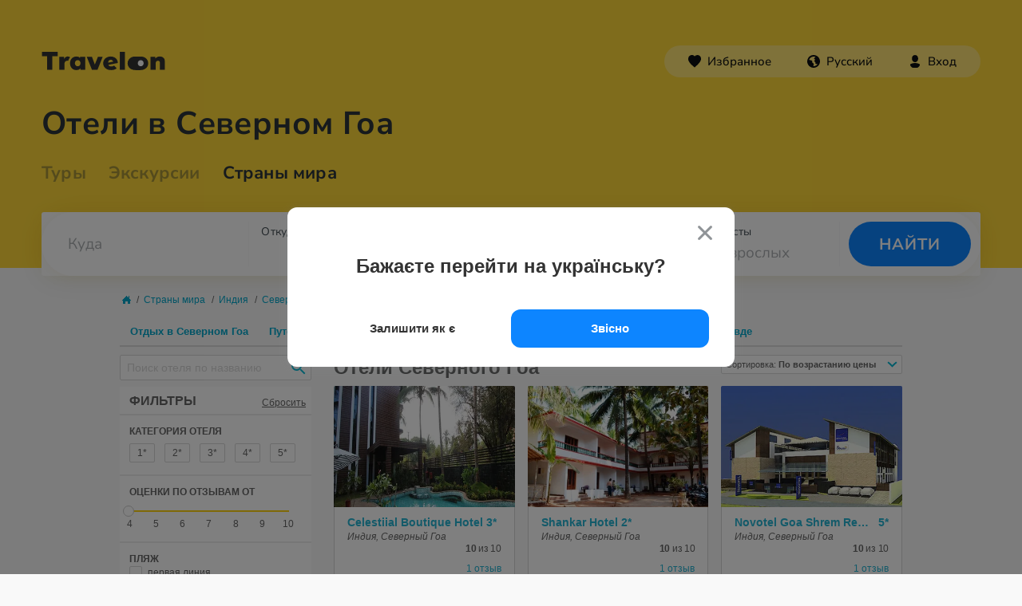

--- FILE ---
content_type: text/html; charset=utf-8
request_url: https://travelon.lt/india/goa/hotels/
body_size: 13556
content:
<!DOCTYPE HTML>
<html lang="lt">
<head>
    <!-- Google Tag Manager -->
    <script>(function(w,d,s,l,i){
            w[l]=w[l]||[];
            w[l].push({
                'gtm.start': new Date().getTime(),event:'gtm.js'
            });
            var f=d.getElementsByTagName(s)[0],
                j=d.createElement(s),dl=l!='dataLayer'?'&l='+l:'';
            j.async=true;
            j.src=
                'https://www.googletagmanager.com/gtm.js?id='+i+dl;
            f.parentNode.insertBefore(j,f);
        })(window,document,'script','dataLayer','GTM-MX685C');</script>
    <!-- End Google Tag Manager -->

    <meta http-equiv="Content-Type" content="text/html; charset=utf-8">
    <meta http-equiv='Content-Language' content='ru_RU'/>
    <meta name="theme-color" content="#333333">
    <meta name="referrer" content="origin-when-cross-origin">
    
	
    
    <meta name="viewport" content="width=device-width, initial-scale=1, maximum-scale=1, user-scalable=no">

                    <link rel="alternate" hreflang="x-default" href="https://travelon.lt/india/goa/hotels/" lang="lt" />
        <link rel="alternate" hreflang="ru-UA" href="https://travelon.lt/india/goa/hotels/" />
        <link rel="alternate" hreflang="uk-UA" href="https://travelon.lt/india/goa/hotels/" />
        <link rel="canonical" href="https://travelon.lt/india/goa/hotels/" />
    

        
	
    <title>Travelon.lt › Отели Северного Гоа (Индия) › Фото, описание, туры</title>
    <meta content="Отели Северного Гоа: информация об отелях с фото и отзывами, описание. ✈ Цены на туры в Северный Гоа" name="Description">
    <meta content="Отели Северного Гоа" name="KeyWords">

    <meta itemprop="image" content="https://www.otpusk.com/static/img/public/logo_sm.gif">
            <link rel="apple-touch-icon" href="https://www.otpusk.com/static/img/favicon.png"/>
        <link rel="icon" href="https://www.otpusk.com/static/img/favicon.png" />
        <link rel="shortcut icon" href="https://www.otpusk.com/static/img/favicon.png" />
    
    <meta property="og:site_name" content="Отпуск.com" />
    <meta property="og:title" content="Travelon.lt › Отели Северного Гоа (Индия) › Фото, описание, туры" />
    <meta property="og:description" content="Отели Северного Гоа: информация об отелях с фото и отзывами, описание. ✈ Цены на туры в Северный Гоа" />
    <meta property="og:type" content="website" />
    <meta property="og:url" content="https://www.otpusk.com/india/goa/hotels/" />
            <meta property="og:image" content="https://www.otpusk.com/static/img/preview-otpusk.jpg"/>
        <meta name="twitter:card" content="summary_large_image" />
    
    <meta name="mailru-verification" content="64432516253765db" />
    <meta name="agd-partner-manual-verification" />
    <meta name="msvalidate.01" content="36E93DBD7E9A1BC81695CB7C815836D4" />

                <link type="text/css" href="/static/plugins/css/smoothness/jquery-ui-1.9.1.custom.css" rel="stylesheet" />
                            <link type="text/css" href="/static/css_min/ref_index_1612796703.3027.css" rel="stylesheet" />
    
    <script type="text/javascript">
        //GA
        var _gaq = _gaq || [];
        var adTargeting = [];
                adTargeting.push({key: 'CntCode', value: 'in'});
                        adTargeting.push({key: 'City', value: 'Северный Гоа'});
        
                var loadOtpAd = true;
        //_gaq.push(['_setAccount', 'UA-322531-1']);
                //_gaq.push(['_trackPageview']);
                (function () {
            var ga = document.createElement('script');
            ga.type = 'text/javascript';
            ga.async = true;
            ga.src = ('https:' == document.location.protocol ? 'https://' : 'http://') + 'stats.g.doubleclick.net/dc.js';
            var s = document.getElementsByTagName('script')[0];
            s.parentNode.insertBefore(ga, s);
        })();
                // /GA
        var obj = {};
        obj.debug = false;
        obj.host = 'travelon.lt';
        obj.hostJs = '/static/plugins/js/';
        obj.imgHost = 'https://www.otpusk.com/foto';
        obj.mapKey = 'key=AIzaSyDEsfY_xQsp6rFaUmmxpcOxww6jfYLLtak&';

    </script>
            <!--[if lt IE 9]>
    <script src="/static/plugins/js/json2.js"></script>
    <![endif]-->
        <script type="text/javascript" src="/static/plugins/js/jquery.min.js" charset="utf-8"></script>
<script type="text/javascript" src="/static/plugins/js/jq.bind-first.min.js" charset="utf-8"></script>
<script type="text/javascript" src="/static/plugins/js/jquery-ui-1.10.4.custom.min.js" charset="utf-8"></script>
<script type="text/javascript" src="/static/plugins/js/jquery.jstorage.min.js" charset="utf-8"></script>
                        <script type="text/javascript" src="/static/js_min/ref_index_1612796692.229.js" charset="utf-8"></script>
    

    

    <script type="text/javascript" charset="utf-8">
        obj.contsStore.exchangeRate = "a:14:{s:3:\"uah\";s:1:\"1\";s:3:\"eur\";s:7:\"50.5201\";s:3:\"usd\";s:7:\"43.1667\";s:3:\"mdl\";s:7:\"2.53293\";s:3:\"pln\";s:7:\"12.0482\";s:3:\"ron\";i:1;s:3:\"czk\";i:1;s:3:\"huf\";i:1;s:3:\"uzs\";s:7:\"0.00356\";s:3:\"kzt\";i:1;s:3:\"kgs\";i:1;s:3:\"tjs\";i:1;s:3:\"azn\";i:1;s:3:\"gel\";i:1;}";
        obj.contsStore.countryCurrency = "uah";
        obj.contsStore.currencyAliases = {"uah":{"position":"right","alias":"\u0433\u0440\u043d","code":980},"usd":{"position":"right","alias":"$","code":840},"eur":{"position":"right","alias":"&euro;","code":978},"mdl":{"position":"right","alias":"L","code":498},"pln":{"position":"right","alias":"z\u0142","code":985},"ron":{"position":"right","alias":"lei","code":946},"czk":{"position":"right","alias":"k\u010d","code":203},"huf":{"position":"right","alias":"ft","code":348},"uzs":{"position":"right","alias":"\u0441\u045e\u043c"},"kzt":{"position":"right","alias":"&#8376;","code":398},"kgs":{"position":"right","alias":"c","code":417},"tjs":{"position":"right","alias":"c","code":972},"azn":{"position":"right","alias":"&#8380;","code":944}};
        obj.contsStore.setCityNames({"1358":{"name":"\u041e\u0434\u0435\u0441\u0441\u0430","nameRd":"\u041e\u0434\u0435\u0441\u0441\u044b","priority":true},"1395":{"name":"\u041a\u0430\u043c\u0435\u043d\u0435\u0446-\u041f\u043e\u0434\u043e\u043b\u044c\u0441\u043a\u0438\u0439","nameRd":"\u041a\u0430\u043c\u0435\u043d\u0435\u0446-\u041f\u043e\u0434\u043e\u043b\u044c\u0441\u043a\u043e\u0433\u043e","priority":false},"1397":{"name":"\u041b\u044c\u0432\u043e\u0432","nameRd":"\u041b\u044c\u0432\u043e\u0432\u0430","priority":false},"1398":{"name":"\u0423\u0436\u0433\u043e\u0440\u043e\u0434","nameRd":"\u0423\u0436\u0433\u043e\u0440\u043e\u0434\u0430","priority":false},"1544":{"name":"\u041a\u0438\u0435\u0432","nameRd":"\u041a\u0438\u0435\u0432\u0430","priority":true},"1607":{"name":"\u041c\u0443\u043a\u0430\u0447\u0435\u0432\u043e","nameRd":"\u041c\u0443\u043a\u0430\u0447\u0435\u0432\u043e","priority":false},"1666":{"name":"\u041a\u043e\u043b\u043e\u043c\u044b\u044f","nameRd":"\u041a\u043e\u043b\u043e\u043c\u044b\u0438","priority":false},"1698":{"name":"\u0423\u043c\u0430\u043d\u044c","nameRd":"\u0423\u043c\u0430\u043d\u0438","priority":false},"1708":{"name":"\u0427\u0435\u0440\u043d\u043e\u0432\u0446\u044b","nameRd":"\u0427\u0435\u0440\u043d\u043e\u0432\u0446\u043e\u0432","priority":false},"1760":{"name":"\u0418\u0432\u0430\u043d\u043e-\u0424\u0440\u0430\u043d\u043a\u043e\u0432\u0441\u043a","nameRd":"\u0418\u0432\u0430\u043d\u043e-\u0424\u0440\u0430\u043d\u043a\u043e\u0432\u0441\u043a\u0430","priority":false},"1874":{"name":"\u0414\u043d\u0435\u043f\u0440","nameRd":"\u0414\u043d\u0435\u043f\u0440\u0430","priority":true},"1875":{"name":"\u0417\u0430\u043f\u043e\u0440\u043e\u0436\u044c\u0435","nameRd":"\u0417\u0430\u043f\u043e\u0440\u043e\u0436\u044c\u044f","priority":false},"1880":{"name":"\u0425\u0430\u0440\u044c\u043a\u043e\u0432","nameRd":"\u0425\u0430\u0440\u044c\u043a\u043e\u0432\u0430","priority":true},"1883":{"name":"\u041a\u0440\u0438\u0432\u043e\u0439 \u0420\u043e\u0433","nameRd":"\u041a\u0440\u0438\u0432\u043e\u0433\u043e \u0420\u043e\u0433\u0430","priority":false},"1907":{"name":"\u0422\u0435\u0440\u043d\u043e\u043f\u043e\u043b\u044c","nameRd":"\u0422\u0435\u0440\u043d\u043e\u043f\u043e\u043b\u044f","priority":false},"1925":{"name":"\u0411\u0435\u043b\u0430\u044f \u0426\u0435\u0440\u043a\u043e\u0432\u044c","nameRd":"\u0411\u0435\u043b\u043e\u0439 \u0426\u0435\u0440\u043a\u0432\u0438","priority":false},"1934":{"name":"\u0412\u0438\u043d\u043d\u0438\u0446\u0430","nameRd":"\u0412\u0438\u043d\u043d\u0438\u0446\u044b","priority":false},"1952":{"name":"\u041f\u043e\u043b\u0442\u0430\u0432\u0430","nameRd":"\u041f\u043e\u043b\u0442\u0430\u0432\u044b","priority":false},"1963":{"name":"\u041d\u0438\u043a\u043e\u043b\u0430\u0435\u0432","nameRd":"\u041d\u0438\u043a\u043e\u043b\u0430\u0435\u0432\u0430","priority":false},"1964":{"name":"\u0414\u0443\u0431\u043d\u043e","nameRd":"\u0414\u0443\u0431\u043d\u043e","priority":false},"1981":{"name":"\u0420\u043e\u0432\u043d\u043e","nameRd":"\u0420\u043e\u0432\u043d\u043e","priority":false},"2024":{"name":"\u041b\u0443\u0446\u043a","nameRd":"\u041b\u0443\u0446\u043a\u0430","priority":false},"2025":{"name":"\u0425\u043c\u0435\u043b\u044c\u043d\u0438\u0446\u043a\u0438\u0439","nameRd":"\u0425\u043c\u0435\u043b\u044c\u043d\u0438\u0446\u043a\u043e\u0433\u043e","priority":false},"2056":{"name":"\u0416\u0438\u0442\u043e\u043c\u0438\u0440","nameRd":"\u0416\u0438\u0442\u043e\u043c\u0438\u0440\u0430","priority":false},"2101":{"name":"\u041a\u0440\u043e\u043f\u0438\u0432\u043d\u0438\u0446\u043a\u0438\u0439","nameRd":"\u041a\u0440\u043e\u043f\u0438\u0432\u043d\u0438\u0446\u043a\u043e\u0433\u043e","priority":false},"2401":{"name":"\u0421\u0442\u0440\u044b\u0439","nameRd":"\u0421\u0442\u0440\u044b\u044f","priority":false},"2852":{"name":"\u041a\u0440\u0435\u043c\u0435\u043d\u0447\u0443\u0433","nameRd":"\u041a\u0440\u0435\u043c\u0435\u043d\u0447\u0443\u0433\u0430","priority":false},"3275":{"name":"\u0418\u0437\u043c\u0430\u0438\u043b","nameRd":"\u0418\u0437\u043c\u0430\u0438\u043b\u0430","priority":false}});
    </script>

    

    
        <script async='async' src='https://www.googletagservices.com/tag/js/gpt.js'></script>
        <script>
            var googletag = googletag || {};
            googletag.cmd = googletag.cmd || [];
        </script>

        <script>
            googletag.cmd.push(function () {
                
                                googletag.defineSlot('/1081751/Otpusk_Secondary_240x350', [[240, 600], [240, 350], [240, 400]], 'div-gpt-ad-1496399153453-2').addService(googletag.pubads());
                googletag.defineSlot('/1081751/Otpusk_Secondary_Horizontal', [[728, 90], [468, 60]], 'div-gpt-ad-1496400837756-2').addService(googletag.pubads());
                googletag.defineSlot('/1081751/Otp-Sec-Bottom', [970, 90], 'div-gpt-ad-1496399153453-0').addService(googletag.pubads());
                googletag.defineOutOfPageSlot('/1081751/Otpusk_Branding', 'div-gpt-ad-1496416909986-3').addService(googletag.pubads());
                
                
                googletag.pubads().enableSingleRequest();

                                googletag.pubads().setTargeting('CntCode', ['in']);
                
                googletag.pubads().collapseEmptyDivs();
                googletag.enableServices();
            });
        </script>

    
    
                </head>


<body class="ref-index ref-country-city-hotels" data-exc-search="true">
<noscript>
    <iframe src="//www.googletagmanager.com/ns.html?id=GTM-MX685C"
            height="0" width="0" style="display:none;visibility:hidden"></iframe>
</noscript>

<div class="mobile-landscape-modal" style="display: none;">
    <!DOCTYPE svg PUBLIC "-//W3C//DTD SVG 1.1//EN" "http://www.w3.org/Graphics/SVG/1.1/DTD/svg11.dtd">
    <svg version="1.1" id="Layer_1" xmlns="http://www.w3.org/2000/svg"
         x="0px" y="0px"
         viewBox="0 0 512 512" enable-background="new 0 0 512 512" xml:space="preserve">
        <path style="fill: #999;" d="M370.38,438.027v19H84.895V257.5H241.5v-14.146H38.578c-13.706,0-24.818,11.112-24.818,24.818v178.184
        c0,13.705,11.112,24.818,24.818,24.818h359.844c13.706,0,24.818-11.113,24.818-24.818v-8.328H370.38z M46.633,372.199
        c-8.248,0-14.936-6.688-14.936-14.936s6.688-14.936,14.936-14.936c8.247,0,14.935,6.688,14.935,14.936S54.88,372.199,46.633,372.199
        z"/>
        <path d="M459.001,15.073H280.819c-13.705,0-24.818,11.112-24.818,24.818v359.843c0,13.707,11.113,24.818,24.818,24.818h178.184
        c13.705,0,24.818-11.112,24.818-24.818L483.82,39.891C483.82,26.185,472.707,15.073,459.001,15.073z M294.715,34.768h150.39
        c2.879,0,5.212,2.333,5.212,5.211c0,2.879-2.333,5.213-5.212,5.213h-150.39c-2.877,0-5.211-2.334-5.211-5.213
        C289.504,37.101,291.838,34.768,294.715,34.768z M369.91,406.616c-8.248,0-14.936-6.688-14.936-14.936
        c0-8.247,6.688-14.935,14.936-14.935s14.936,6.688,14.936,14.935C384.846,399.928,378.158,406.616,369.91,406.616z M469.674,353.418
        H270.147V67.933h199.527V353.418z"/>
    </svg>
</div>


<div id="brandContainer">
    <!-- ==================================header====================================== -->
    <link rel="stylesheet" href="/static/css/icons.css?v=06-02-2023" type="text/css"/>
<link rel="stylesheet" href="/static/css/header-new.css?v=06-02-2023" type="text/css"/>

<style>
    @media (max-width: 767px) {
        .agents-index .wrapper {
            padding: 20px 0 0 !important;
        }
        .agents-index .primary .column,
        .agents-index .primary > .span8,
        .agents-index .primary > .span4 {
            float: none;
        }
        .agents-index p.b-m1,
        .agents-index .main h1,
        .agents-index .breadcrumbs.m2 {
            padding-left: 20px;
            padding-right: 20px;
        }
        .agents-index .no-register-block,
        .agents-index .primary > .span8 {
            padding: 20px;
        }
        .agents-index.agency-index .primary > .span8,
        .agents-index .primary > .span4 {
            background-color: #ebebeb;
        }
        .agents-index .footer-new,
        .agents-index .breadcrumbs.m2,
        .agents-index .no-register-block {
            margin: 0 !important;
        }
        .agents-index .primary * {
            font-size: 16px !important;
            line-height: 1.5;
        }
        .agents-index .column.fl.kiev-regions {
            margin: 20px 0;
        }
        .agents-index .column.fl.kiev-regions li:not(:first-child) {
            margin-left: 20px;
        }
        .agents-index .tf-local-list .tf-info {
            margin-right: 0;
        }
        .agents-index .question-form .info-field {
            margin: 0 0 10px;
            display: block;
        }
        .agents-index .question-form .info-field,
        .agents-index .question-form textarea.message {
            box-sizing: border-box;
        }
        .agents-index .tf-local-list .wrap {
            margin-bottom: 25px;
        }
        .agents-index .tf-local-list .tf-logo {
            margin: 0 0 5px;
            display: block;
        }
        .agents-index .blue-but .inner {
            line-height: 1;
        }
        .agents-one .tf-logo {
            margin: 0 0 20px;
        }
        agents-one .header__layout h1 {
            font-size: 20px;
        }

        .agents-index .message:empty,
        .agents-index .tf-logo.a-list:empty {
            display: none;
        }
        .agents-index .tf-gen-info,
        .agents-index .primary .column,
        .agents-index .primary > .span8,
        .agents-index .primary > .span4,
        .agents-index .question-form .body,
        .agents-index .question-form {
            width: auto;
        }
        .agents-index .question-form .info-field,
        .agents-index .question-form textarea.message,
        .agents-index .tf-local-list .tf-info {
            width: 100%;
        }
    }
</style>

    
    <script>
        $(document).ready(function () {
            if ($('h1:not(.header-h1)').length) {
                $('.header-h1').html($('h1:not(.header-h1)').html());
            }
            $('.header-h1').css('opacity','1');

            // search focus overlay
            $('.header__search-container').click(function () {
                $('.src-components-molecules-BlurWindow-styles__window').addClass('active');
            });
            $('.src-components-molecules-BlurWindow-styles__window,' +
                '.header-home,' +
                '.header__layout,' +
                '.header__layout-top,' +
                '.header__layout h1,' +
                '.header__links,' +
                '.header__links_hotel,' +
                '.src-containers-layouts-UserLocation-styles__townName,' +
                '.src-containers-search-OtpuskInlineSearchForm-styles__submit button,' +
                '.src-components-auth-AccountButton-styles__root').click(function (e) {
                if(e.target == e.currentTarget) {
                    $('.src-components-molecules-BlurWindow-styles__window').removeClass('active');
                }
            });
        });
    </script>
    <style>
        @media (max-width: 767px) {
            .my-list #otp_root {
                padding: 0 !important;
            }
            .footer__col:nth-child(1) {
                text-align: left;
            }
        }
    </style>

    <div class="layout">
        <div class="src-components-molecules-BlurWindow-styles__window"></div>
        <header class="header-new" data-county="">
            <div class="header__layout">
                <div class="header__layout-top">
                    <a class="header__logo " href="/" aria-label="Главная страница">
                                            </a>
                    <div data-link-ru="                            /india/goa/hotels/?change-locale=ua                        "
                         data-theme="dark" id="otp_nav_bar"></div>
                </div>
                <h1 class="header-h1">Отели в Северном Гоа</h1>
                <div class="header__links_hotel">
                    <a class='country-link' href="/search//"
                       target="_blank"></a>
                                    </div>
                <div class="header__links">
                    <a class="" href="/" style="opacity: .4;">Туры</a>
                    <a href="/excursion/"><span class="" style="cursor: pointer;">Экскурсии</span></a>
                    <a class="" href="/countries/" style="opacity: 1;">Страны мира</a>
                </div>
                <div id="otp_search_form" class="header__search-container"></div>
            </div>
        </header>
    </div>
    <div id="otp_root" style="padding: 0 20px"></div>

    <!-- ==================================content===================================== -->
    <script type="text/javascript">
    obj.isRedirectSForm = true;
        $(document).ready(function() {
        jQuery('#location').val('Северный Гоа');

        //obj.searchF.selectedSuggest = {'objectId':'2849','type':'city'}

        //otpMain.form.location.selectedSuggest.objectId = '2849';
        //otpMain.form.location.selectedSuggest.type = 'city';
    });
    </script>
<div class="wrapper">
    <div class="main">
                <div class="page">
            <div class="breadcrumbs m2" >
    <span><a class="seo-home" title="На главную" href="/"><img src="/static/img/public/transparent.gif" class="home">На главную</a></span>
    <span>/</span>
    <span><a title="Страны мира" href="/countries/" class="blue-link">Страны мира</a></span>
    <span>/</span>
    <span><a title="Индия" href="/india/" class="blue-link">Индия</a></span>
    <span>/</span>
    <span><a title="Северный Гоа" href="/india/goa/" class="blue-link">Северный Гоа</a></span>
    <span>/</span>
    <span>Отели в Северном Гоа</span>
</div>
<div class="menu-wrap nomg">
    <ul class="tabs sec-menu">
        <li><a href="/search/india/goa/">Отдых в Северном Гоа</a></li>
        <li><a href="/india/goa/">Путеводитель по Северному Гоа</a></li>
        <li class="selected"><a href="/india/goa/hotels/">
                Отели Северного Гоа</a></li>
        <li>
            <a href="https://www.turpravda.com/in/" target="_blank">
                Отзывы туристов на Турправде            </a>
        </li>
    </ul>
</div>

<div class="new-hotels_main-container clearfix">
    <div class="new-hotels_left-sidebar">
        <div class="new-hotels_content-sort-container" id="new-hotels_content-sort-container" data-role="container">
            <div class="new-hotels_content-sort-btn" data-role="button">
                Сортировка: <span class="button-text">По возрастанию цены</span>
            </div>
            <div class="new-hotels_content-sort-body" data-role="body">
                                    <a class="new-hotels_content-sort-item" rel="nofollow"
                       href="/india/goa/hotels/?sort=rate">
                        По рейтингу                    </a>
                                    <a class="new-hotels_content-sort-item" rel="nofollow"
                       href="/india/goa/hotels/?sort=stars">
                        По категории от 5* до 1*                    </a>
                                    <a class="new-hotels_content-sort-item" rel="nofollow"
                       href="/india/goa/hotels/?sort=stars2">
                        По категории от 1* до 5*                    </a>
                                    <a class="new-hotels_content-sort-item" rel="nofollow"
                       href="/india/goa/hotels/?sort=name">
                        По названию                    </a>
                                    <a class="new-hotels_content-sort-item" rel="nofollow"
                       href="/india/goa/hotels/">
                        По возрастанию цены                    </a>
                                    <a class="new-hotels_content-sort-item" rel="nofollow"
                       href="/india/goa/hotels/?sort=price2">
                        По убыванию цены                    </a>
                            </div>
        </div>

        <div id="new-hotels_filters-container" data-role="container">
            <div class="new-hotels_filters-btn" data-role="button">Фильтры</div>
            <div class="new-hotels_filters-container" data-role="body">
                <form action="" class="clearfix ref-search-form new-hotels_search-by-name" style="position: relative;">
                    <div class="f-local short" style="width: 100%;">
                        <input type="hidden" name="lang" value="rus">
                        <input type="text" id="localSearch" class="f-input" placeholder="Поиск отеля по названию" >
                        <div class="shadow" style="display:none;">
                            <img src="/static/img/public/arr.png" class="form-arr" alt="">
                            <div id="cntListLocal">
                            </div>
                        </div>
                        <div class="s-subm-cont fr">
                            <button name="sub-search" class="inner" type="submit">Найти</button>
                        </div>
                    </div>
                </form>
                <div class="new-hotels_filters-header clearfix">
                    <div class="new-hotels_filters-header-title">Фильтры</div>
                    <div class="new-hotels_filters-header-clear"><a class="timedLink" href="#" data-href="/india/goa/hotels/">Сбросить</a></div>
                </div>
                <div class="new-hotels_filters-block">
                    <div class="new-hotels_filters-title">Категория отеля</div>
                    <div class="new_hotels-category-wrap clearfix">
                                                    <label><input type="checkbox" value="one"><span><a class="timedLink" href="#" data-href="/india/goa/hotels/one/">1*</a></span></label>
                                                    <label><input type="checkbox" value="two"><span><a class="timedLink" href="#" data-href="/india/goa/hotels/two/">2*</a></span></label>
                                                    <label><input type="checkbox" value="three"><span><a class="timedLink" href="#" data-href="/india/goa/hotels/three/">3*</a></span></label>
                                                    <label><input type="checkbox" value="four"><span><a class="timedLink" href="#" data-href="/india/goa/hotels/four/">4*</a></span></label>
                                                    <label><input type="checkbox" value="five"><span><a class="timedLink" href="#" data-href="/india/goa/hotels/five/">5*</a></span></label>
                                            </div>
                </div>
                <div class="new-hotels_filters-block">
                    <div class="new-hotels_filters-title">Оценки по отзывам от</div>

                    <div class="slider-container">
                        <div id="slider-range-max" data-value=""></div>
                        <div class="new-hotels_slider-scale clearfix">
                                                            <div class="new-hotels_slider-scale-item" data-scale="4">
                                    <a class="timedLink" rel="nofollow" href="#" data-href="/india/goa/hotels/" rel="nofollow"">4</a>
                                </div>
                                                            <div class="new-hotels_slider-scale-item" data-scale="5">
                                    <a class="timedLink" rel="nofollow" href="#" data-href="/india/goa/hotels/5/" rel="nofollow"">5</a>
                                </div>
                                                            <div class="new-hotels_slider-scale-item" data-scale="6">
                                    <a class="timedLink" rel="nofollow" href="#" data-href="/india/goa/hotels/6/" rel="nofollow"">6</a>
                                </div>
                                                            <div class="new-hotels_slider-scale-item" data-scale="7">
                                    <a class="timedLink" rel="nofollow" href="#" data-href="/india/goa/hotels/7/" rel="nofollow"">7</a>
                                </div>
                                                            <div class="new-hotels_slider-scale-item" data-scale="8">
                                    <a class="timedLink" rel="nofollow" href="#" data-href="/india/goa/hotels/8/" rel="nofollow"">8</a>
                                </div>
                                                            <div class="new-hotels_slider-scale-item" data-scale="9">
                                    <a class="timedLink" rel="nofollow" href="#" data-href="/india/goa/hotels/9/" rel="nofollow"">9</a>
                                </div>
                                                            <div class="new-hotels_slider-scale-item" data-scale="10">
                                    <a class="timedLink" rel="nofollow" href="#" data-href="/india/goa/hotels/10/" rel="nofollow"">10</a>
                                </div>
                                                    </div>
                    </div>
                </div>
                <div class="new-hotels_filters-block">
                    <div class="new-hotels_filters-services-label-wrap">
                                                <div class="new-hotels_filters-services-label">
                            <div class="new-hotels_filters-title">Пляж</div>
                                                            <label><input type="checkbox" value="one_line_beach"><span><a class="timedLink" data-href="/india/goa/hotels/one_line_beach/">первая линия</a></span></label>
                                                            <label><input type="checkbox" value="two_line_beach"><span><a class="timedLink" data-href="/india/goa/hotels/two_line_beach/">вторая линия</a></span></label>
                                                    </div>
                                                <div class="new-hotels_filters-services-label">
                            <div class="new-hotels_filters-title">В отеле</div>
                                                            <label><input type="checkbox" value="outdoor_pool"><span><a class="timedLink" data-href="/india/goa/hotels/outdoor_pool/">открытый бассейн</a></span></label>
                                                            <label><input type="checkbox" value="wifi"><span><a class="timedLink" data-href="/india/goa/hotels/wifi/">бесплатный Wi-Fi</a></span></label>
                                                    </div>
                                                <div class="new-hotels_filters-services-label">
                            <div class="new-hotels_filters-title">Для детей</div>
                                                            <label><input type="checkbox" value="nursery"><span><a class="timedLink" data-href="/india/goa/hotels/nursery/">детский клуб</a></span></label>
                                                            <label><input type="checkbox" value="childmenu"><span><a class="timedLink" data-href="/india/goa/hotels/childmenu/">детское меню в ресторане</a></span></label>
                                                    </div>
                                                <div class="new-hotels_filters-services-label">
                            <div class="new-hotels_filters-title">Спорт</div>
                                                            <label><input type="checkbox" value="spa"><span><a class="timedLink" data-href="/india/goa/hotels/spa/">Спа или велнес-центр</a></span></label>
                                                            <label><input type="checkbox" value="yoga"><span><a class="timedLink" data-href="/india/goa/hotels/yoga/">занятия йогой</a></span></label>
                                                    </div>
                                                <a class="timedLink new-hotels_all-resorts" href="#" data-href="/india/hotels/">Все курорты</a>
                                            </div>
                </div>
            </div>
        </div>

    </div>
    <div class="new-hotels_content">
        <div class="new-hotels_content-header">
            <h2 class="new-hotels_content-title">Отели Северного Гоа</h2>
        </div>
                    <div class="new-hotels_content-list clearfix">
                <div class="new-hotels_content-item">
    <a class="new-hotels_content-item-img" href="/hotel/44618-Celestiial_Boutique_Hotel">
        <img class="lazy" src="[data-uri]" data-src="//www.otpusk.com/foto/2/400x300/00/00/41/84/418482.webp" alt="">
    </a>
    <a href="/hotel/44618-Celestiial_Boutique_Hotel" class="new-hotels_content-item-title" title="Celestiial Boutique Hotel 3*"><span>Celestiial Boutique Hotel</span> <span>3*</span></a>
    <div class="new-hotels_content-item-geo">Индия, Северный Гоа</div>
    <div class="new-hotels_content-item-price"style="display:none"></div>
    <div class="new-hotels_content-item-date" style="display:none"><strong>01.01</strong> на -1 ночей</div>
    <div class="new-hotels_content-item-rating">
        <div class="new-hotels_content-item-rating-value" data-rating="10"><strong>10</strong> из 10</div>
        <a href="/hotel/44618-Celestiial_Boutique_Hotel#review" class="new-hotels_content-item-rating-reviews">1 отзыв</a>
    </div>
</div>
<div class="new-hotels_content-item">
    <a class="new-hotels_content-item-img" href="/hotel/40541-Shankar_Hotel">
        <img class="lazy" src="[data-uri]" data-src="//www.otpusk.com/foto/2/400x300/00/00/26/32/263238.webp" alt="">
    </a>
    <a href="/hotel/40541-Shankar_Hotel" class="new-hotels_content-item-title" title="Shankar Hotel 2*"><span>Shankar Hotel</span> <span>2*</span></a>
    <div class="new-hotels_content-item-geo">Индия, Северный Гоа</div>
    <div class="new-hotels_content-item-price"style="display:none"></div>
    <div class="new-hotels_content-item-date" style="display:none"><strong>01.01</strong> на -1 ночей</div>
    <div class="new-hotels_content-item-rating">
        <div class="new-hotels_content-item-rating-value" data-rating="10"><strong>10</strong> из 10</div>
        <a href="/hotel/40541-Shankar_Hotel#review" class="new-hotels_content-item-rating-reviews">1 отзыв</a>
    </div>
</div>
<div class="new-hotels_content-item">
    <a class="new-hotels_content-item-img" href="/hotel/40549-Novotel_Goa_Shrem_Resort">
        <img class="lazy" src="[data-uri]" data-src="//www.otpusk.com/foto/2/400x300/00/00/26/37/263701.webp" alt="">
    </a>
    <a href="/hotel/40549-Novotel_Goa_Shrem_Resort" class="new-hotels_content-item-title" title="Novotel Goa Shrem Resort 5*"><span>Novotel Goa Shrem Resort</span> <span>5*</span></a>
    <div class="new-hotels_content-item-geo">Индия, Северный Гоа</div>
    <div class="new-hotels_content-item-price"style="display:none"></div>
    <div class="new-hotels_content-item-date" style="display:none"><strong>01.01</strong> на -1 ночей</div>
    <div class="new-hotels_content-item-rating">
        <div class="new-hotels_content-item-rating-value" data-rating="10"><strong>10</strong> из 10</div>
        <a href="/hotel/40549-Novotel_Goa_Shrem_Resort#review" class="new-hotels_content-item-rating-reviews">1 отзыв</a>
    </div>
</div>
<div class="new-hotels_content-item">
    <a class="new-hotels_content-item-img" href="/hotel/52086-taha_white_pearls_guest_house">
        <img class="lazy" src="[data-uri]" data-src="//www.otpusk.com/foto/2/400x300/00/04/12/77/4127733.webp" alt="">
    </a>
    <a href="/hotel/52086-taha_white_pearls_guest_house" class="new-hotels_content-item-title" title="Taha White Pearls Guest House 2*"><span>Taha White Pearls Guest House</span> <span>2*</span></a>
    <div class="new-hotels_content-item-geo">Индия, Северный Гоа</div>
    <div class="new-hotels_content-item-price"style="display:none"></div>
    <div class="new-hotels_content-item-date" style="display:none"><strong>01.01</strong> на -1 ночей</div>
    <div class="new-hotels_content-item-rating">
        <div class="new-hotels_content-item-rating-value" data-rating="10"><strong>10</strong> из 10</div>
        <a href="/hotel/52086-taha_white_pearls_guest_house#review" class="new-hotels_content-item-rating-reviews">1 отзыв</a>
    </div>
</div>
<div class="new-hotels_content-item">
    <a class="new-hotels_content-item-img" href="/hotel/44158-The_Ocean_Pearl_Escape">
        <img class="lazy" src="[data-uri]" data-src="//www.otpusk.com/foto/2/400x300/00/00/37/88/378870.webp" alt="">
    </a>
    <a href="/hotel/44158-The_Ocean_Pearl_Escape" class="new-hotels_content-item-title" title="Le Pearl Goa Resort & Spa 4*"><span>Le Pearl Goa Resort & Spa</span> <span>4*</span></a>
    <div class="new-hotels_content-item-geo">Индия, Северный Гоа</div>
    <div class="new-hotels_content-item-price"style="display:none"></div>
    <div class="new-hotels_content-item-date" style="display:none"><strong>01.01</strong> на -1 ночей</div>
    <div class="new-hotels_content-item-rating">
        <div class="new-hotels_content-item-rating-value" data-rating="10"><strong>10</strong> из 10</div>
        <a href="/hotel/44158-The_Ocean_Pearl_Escape#review" class="new-hotels_content-item-rating-reviews">1 отзыв</a>
    </div>
</div>
<div class="new-hotels_content-item">
    <a class="new-hotels_content-item-img" href="/hotel/77501-shivam_bnb">
        <img class="lazy" src="[data-uri]" data-src="//www.otpusk.com/foto/2/400x300/00/03/25/33/3253391.webp" alt="">
    </a>
    <a href="/hotel/77501-shivam_bnb" class="new-hotels_content-item-title" title="Shivam Bnb 2*"><span>Shivam Bnb</span> <span>2*</span></a>
    <div class="new-hotels_content-item-geo">Индия, Северный Гоа</div>
    <div class="new-hotels_content-item-price"style="display:none"></div>
    <div class="new-hotels_content-item-date" style="display:none"><strong>01.01</strong> на -1 ночей</div>
    <div class="new-hotels_content-item-rating">
        <div class="new-hotels_content-item-rating-value" data-rating="10"><strong>10</strong> из 10</div>
        <a href="/hotel/77501-shivam_bnb#review" class="new-hotels_content-item-rating-reviews">1 отзыв</a>
    </div>
</div>
<div class="new-hotels_content-item">
    <a class="new-hotels_content-item-img" href="/hotel/43204-Grandeur_De_Sanchi">
        <img class="lazy" src="[data-uri]" data-src="//www.otpusk.com/foto/2/400x300/00/00/35/55/355589.webp" alt="">
    </a>
    <a href="/hotel/43204-Grandeur_De_Sanchi" class="new-hotels_content-item-title" title="Grandeur De Sanchi 4*"><span>Grandeur De Sanchi</span> <span>4*</span></a>
    <div class="new-hotels_content-item-geo">Индия, Северный Гоа</div>
    <div class="new-hotels_content-item-price"style="display:none"></div>
    <div class="new-hotels_content-item-date" style="display:none"><strong>01.01</strong> на -1 ночей</div>
    <div class="new-hotels_content-item-rating">
        <div class="new-hotels_content-item-rating-value" data-rating="10"><strong>10</strong> из 10</div>
        <a href="/hotel/43204-Grandeur_De_Sanchi#review" class="new-hotels_content-item-rating-reviews">1 отзыв</a>
    </div>
</div>
<div class="new-hotels_content-item">
    <a class="new-hotels_content-item-img" href="/hotel/29150-Casa_Vagator">
        <img class="lazy" src="[data-uri]" data-src="//www.otpusk.com/foto/2/400x300/00/04/23/84/4238438.webp" alt="">
    </a>
    <a href="/hotel/29150-Casa_Vagator" class="new-hotels_content-item-title" title="Casa Vagator 4*"><span>Casa Vagator</span> <span>4*</span></a>
    <div class="new-hotels_content-item-geo">Индия, Северный Гоа</div>
    <div class="new-hotels_content-item-price"style="display:none"></div>
    <div class="new-hotels_content-item-date" style="display:none"><strong>01.01</strong> на -1 ночей</div>
    <div class="new-hotels_content-item-rating">
        <div class="new-hotels_content-item-rating-value" data-rating="10"><strong>10</strong> из 10</div>
        <a href="/hotel/29150-Casa_Vagator#review" class="new-hotels_content-item-rating-reviews">1 отзыв</a>
    </div>
</div>
<div class="new-hotels_content-item">
    <a class="new-hotels_content-item-img" href="/hotel/44774-Mandrem_Retreat">
        <img class="lazy" src="[data-uri]" data-src="//www.otpusk.com/foto/2/400x300/00/00/44/11/441110.webp" alt="">
    </a>
    <a href="/hotel/44774-Mandrem_Retreat" class="new-hotels_content-item-title" title="Mandrem Retreat Chillax Stay 2*"><span>Mandrem Retreat Chillax Stay</span> <span>2*</span></a>
    <div class="new-hotels_content-item-geo">Индия, Северный Гоа</div>
    <div class="new-hotels_content-item-price"style="display:none"></div>
    <div class="new-hotels_content-item-date" style="display:none"><strong>01.01</strong> на -1 ночей</div>
    <div class="new-hotels_content-item-rating">
        <div class="new-hotels_content-item-rating-value" data-rating="10"><strong>10</strong> из 10</div>
        <a href="/hotel/44774-Mandrem_Retreat#review" class="new-hotels_content-item-rating-reviews">1 отзыв</a>
    </div>
</div>
<div class="new-hotels_content-item">
    <a class="new-hotels_content-item-img" href="/hotel/54406-morjim_guest_house">
        <img class="lazy" src="[data-uri]" data-src="//www.otpusk.com/foto/2/400x300/00/04/10/38/4103808.webp" alt="">
    </a>
    <a href="/hotel/54406-morjim_guest_house" class="new-hotels_content-item-title" title="Morjim Guest House 1*"><span>Morjim Guest House</span> <span>1*</span></a>
    <div class="new-hotels_content-item-geo">Индия, Северный Гоа</div>
    <div class="new-hotels_content-item-price"style="display:none"></div>
    <div class="new-hotels_content-item-date" style="display:none"><strong>01.01</strong> на -1 ночей</div>
    <div class="new-hotels_content-item-rating">
        <div class="new-hotels_content-item-rating-value" data-rating="10"><strong>9,7</strong> из 10</div>
        <a href="/hotel/54406-morjim_guest_house#review" class="new-hotels_content-item-rating-reviews">9 отзывов</a>
    </div>
</div>
<div class="new-hotels_content-item">
    <a class="new-hotels_content-item-img" href="/hotel/40563-Shiva_Resort">
        <img class="lazy" src="[data-uri]" data-src="//www.otpusk.com/foto/2/400x300/00/00/26/48/264855.webp" alt="">
    </a>
    <a href="/hotel/40563-Shiva_Resort" class="new-hotels_content-item-title" title="Fantasy Beach Resort 2*"><span>Fantasy Beach Resort</span> <span>2*</span></a>
    <div class="new-hotels_content-item-geo">Индия, Северный Гоа</div>
    <div class="new-hotels_content-item-price"style="display:none"></div>
    <div class="new-hotels_content-item-date" style="display:none"><strong>01.01</strong> на -1 ночей</div>
    <div class="new-hotels_content-item-rating">
        <div class="new-hotels_content-item-rating-value" data-rating="10"><strong>9,5</strong> из 10</div>
        <a href="/hotel/40563-Shiva_Resort#review" class="new-hotels_content-item-rating-reviews">2 отзыва</a>
    </div>
</div>
<div class="new-hotels_content-item">
    <a class="new-hotels_content-item-img" href="/hotel/43995-Morjim_Hermitage">
        <img class="lazy" src="[data-uri]" data-src="//www.otpusk.com/foto/2/400x300/00/00/37/60/376086.webp" alt="">
    </a>
    <a href="/hotel/43995-Morjim_Hermitage" class="new-hotels_content-item-title" title="Morjim Hermitage 2*"><span>Morjim Hermitage</span> <span>2*</span></a>
    <div class="new-hotels_content-item-geo">Индия, Северный Гоа</div>
    <div class="new-hotels_content-item-price"style="display:none"></div>
    <div class="new-hotels_content-item-date" style="display:none"><strong>01.01</strong> на -1 ночей</div>
    <div class="new-hotels_content-item-rating">
        <div class="new-hotels_content-item-rating-value" data-rating="10"><strong>9,5</strong> из 10</div>
        <a href="/hotel/43995-Morjim_Hermitage#review" class="new-hotels_content-item-rating-reviews">2 отзыва</a>
    </div>
</div>
<div class="new-hotels_content-item">
    <a class="new-hotels_content-item-img" href="/hotel/29505-Mykonos_Blu_Hotel">
        <img class="lazy" src="[data-uri]" data-src="//www.otpusk.com/foto/2/400x300/00/00/14/47/144724.webp" alt="">
    </a>
    <a href="/hotel/29505-Mykonos_Blu_Hotel" class="new-hotels_content-item-title" title="Mykonos Blu Hotel 3*"><span>Mykonos Blu Hotel</span> <span>3*</span></a>
    <div class="new-hotels_content-item-geo">Индия, Северный Гоа</div>
    <div class="new-hotels_content-item-price"style="display:none"></div>
    <div class="new-hotels_content-item-date" style="display:none"><strong>01.01</strong> на -1 ночей</div>
    <div class="new-hotels_content-item-rating">
        <div class="new-hotels_content-item-rating-value" data-rating="9"><strong>9</strong> из 10</div>
        <a href="/hotel/29505-Mykonos_Blu_Hotel#review" class="new-hotels_content-item-rating-reviews">2 отзыва</a>
    </div>
</div>
<div class="new-hotels_content-item">
    <a class="new-hotels_content-item-img" href="/hotel/22343-The_Baga_Marina_Beach_Resort___Hotel">
        <img class="lazy" src="[data-uri]" data-src="//www.otpusk.com/foto/2/400x300/00/00/52/48/524857.webp" alt="">
    </a>
    <a href="/hotel/22343-The_Baga_Marina_Beach_Resort___Hotel" class="new-hotels_content-item-title" title="The Baga Marina Beach Resort & Hotel 3*"><span>The Baga Marina Beach Resort & Hotel</span> <span>3*</span></a>
    <div class="new-hotels_content-item-geo">Индия, Северный Гоа</div>
    <div class="new-hotels_content-item-price"style="display:none"></div>
    <div class="new-hotels_content-item-date" style="display:none"><strong>01.01</strong> на -1 ночей</div>
    <div class="new-hotels_content-item-rating">
        <div class="new-hotels_content-item-rating-value" data-rating="9"><strong>9</strong> из 10</div>
        <a href="/hotel/22343-The_Baga_Marina_Beach_Resort___Hotel#review" class="new-hotels_content-item-rating-reviews">6 отзывов</a>
    </div>
</div>
<div class="new-hotels_content-item">
    <a class="new-hotels_content-item-img" href="/hotel/34662-Seagull_Hotel">
        <img class="lazy" src="[data-uri]" data-src="//www.otpusk.com/foto/2/400x300/00/00/51/75/517589.webp" alt="">
    </a>
    <a href="/hotel/34662-Seagull_Hotel" class="new-hotels_content-item-title" title="Seagull Hotel 2*"><span>Seagull Hotel</span> <span>2*</span></a>
    <div class="new-hotels_content-item-geo">Индия, Северный Гоа</div>
    <div class="new-hotels_content-item-price"style="display:none"></div>
    <div class="new-hotels_content-item-date" style="display:none"><strong>01.01</strong> на -1 ночей</div>
    <div class="new-hotels_content-item-rating">
        <div class="new-hotels_content-item-rating-value" data-rating="9"><strong>9</strong> из 10</div>
        <a href="/hotel/34662-Seagull_Hotel#review" class="new-hotels_content-item-rating-reviews">3 отзыва</a>
    </div>
</div>
<div class="new-hotels_content-item">
    <a class="new-hotels_content-item-img" href="/hotel/34683-La_Vaiencia_Beach_Resort">
        <img class="lazy" src="[data-uri]" data-src="//www.otpusk.com/foto/2/400x300/00/00/53/05/530599.webp" alt="">
    </a>
    <a href="/hotel/34683-La_Vaiencia_Beach_Resort" class="new-hotels_content-item-title" title="La Vaiencia Beach Resort 2*"><span>La Vaiencia Beach Resort</span> <span>2*</span></a>
    <div class="new-hotels_content-item-geo">Индия, Северный Гоа</div>
    <div class="new-hotels_content-item-price"style="display:none"></div>
    <div class="new-hotels_content-item-date" style="display:none"><strong>01.01</strong> на -1 ночей</div>
    <div class="new-hotels_content-item-rating">
        <div class="new-hotels_content-item-rating-value" data-rating="9"><strong>9</strong> из 10</div>
        <a href="/hotel/34683-La_Vaiencia_Beach_Resort#review" class="new-hotels_content-item-rating-reviews">2 отзыва</a>
    </div>
</div>
<div class="new-hotels_content-item">
    <a class="new-hotels_content-item-img" href="/hotel/86951-Jacqueline_Residency">
        <img class="lazy" src="[data-uri]" data-src="//www.otpusk.com/foto/2/400x300/00/04/09/62/4096244.webp" alt="">
    </a>
    <a href="/hotel/86951-Jacqueline_Residency" class="new-hotels_content-item-title" title="Jacqueline Residency 1*"><span>Jacqueline Residency</span> <span>1*</span></a>
    <div class="new-hotels_content-item-geo">Индия, Северный Гоа</div>
    <div class="new-hotels_content-item-price"style="display:none"></div>
    <div class="new-hotels_content-item-date" style="display:none"><strong>01.01</strong> на -1 ночей</div>
    <div class="new-hotels_content-item-rating">
        <div class="new-hotels_content-item-rating-value" data-rating="9"><strong>9</strong> из 10</div>
        <a href="/hotel/86951-Jacqueline_Residency#review" class="new-hotels_content-item-rating-reviews">1 отзыв</a>
    </div>
</div>
<div class="new-hotels_content-item">
    <a class="new-hotels_content-item-img" href="/hotel/43196-Pleasure_Beach_Resort">
        <img class="lazy" src="[data-uri]" data-src="//www.otpusk.com/foto/2/400x300/00/01/40/50/1405061.webp" alt="">
    </a>
    <a href="/hotel/43196-Pleasure_Beach_Resort" class="new-hotels_content-item-title" title="Pleasure Beach Resort 3*"><span>Pleasure Beach Resort</span> <span>3*</span></a>
    <div class="new-hotels_content-item-geo">Индия, Северный Гоа</div>
    <div class="new-hotels_content-item-price"style="display:none"></div>
    <div class="new-hotels_content-item-date" style="display:none"><strong>01.01</strong> на -1 ночей</div>
    <div class="new-hotels_content-item-rating">
        <div class="new-hotels_content-item-rating-value" data-rating="9"><strong>9</strong> из 10</div>
        <a href="/hotel/43196-Pleasure_Beach_Resort#review" class="new-hotels_content-item-rating-reviews">1 отзыв</a>
    </div>
</div>
<div class="new-hotels_content-item">
    <a class="new-hotels_content-item-img" href="/hotel/70616-manthan_beach_resort">
        <img class="lazy" src="[data-uri]" data-src="//www.otpusk.com/foto/2/400x300/00/04/19/22/4192297.webp" alt="">
    </a>
    <a href="/hotel/70616-manthan_beach_resort" class="new-hotels_content-item-title" title="Manthan Beach Resort 3*"><span>Manthan Beach Resort</span> <span>3*</span></a>
    <div class="new-hotels_content-item-geo">Индия, Северный Гоа</div>
    <div class="new-hotels_content-item-price"style="display:none"></div>
    <div class="new-hotels_content-item-date" style="display:none"><strong>01.01</strong> на -1 ночей</div>
    <div class="new-hotels_content-item-rating">
        <div class="new-hotels_content-item-rating-value" data-rating="9"><strong>9</strong> из 10</div>
        <a href="/hotel/70616-manthan_beach_resort#review" class="new-hotels_content-item-rating-reviews">1 отзыв</a>
    </div>
</div>
<div class="new-hotels_content-item">
    <a class="new-hotels_content-item-img" href="/hotel/22502-Terra_Paraiso_Resort">
        <img class="lazy" src="[data-uri]" data-src="//www.otpusk.com/foto/2/400x300/00/00/52/48/524887.webp" alt="">
    </a>
    <a href="/hotel/22502-Terra_Paraiso_Resort" class="new-hotels_content-item-title" title="Terra Paraiso Resort 3*"><span>Terra Paraiso Resort</span> <span>3*</span></a>
    <div class="new-hotels_content-item-geo">Индия, Северный Гоа</div>
    <div class="new-hotels_content-item-price"style="display:none"></div>
    <div class="new-hotels_content-item-date" style="display:none"><strong>01.01</strong> на -1 ночей</div>
    <div class="new-hotels_content-item-rating">
        <div class="new-hotels_content-item-rating-value" data-rating="9"><strong>9</strong> из 10</div>
        <a href="/hotel/22502-Terra_Paraiso_Resort#review" class="new-hotels_content-item-rating-reviews">1 отзыв</a>
    </div>
</div>
<div class="new-hotels_content-item">
    <a class="new-hotels_content-item-img" href="/hotel/30694-SinQ_Beach_Resort">
        <img class="lazy" src="[data-uri]" data-src="//www.otpusk.com/foto/2/400x300/00/00/14/42/144295.webp" alt="">
    </a>
    <a href="/hotel/30694-SinQ_Beach_Resort" class="new-hotels_content-item-title" title="SinQ Beach Resort 2*"><span>SinQ Beach Resort</span> <span>2*</span></a>
    <div class="new-hotels_content-item-geo">Индия, Северный Гоа</div>
    <div class="new-hotels_content-item-price"style="display:none"></div>
    <div class="new-hotels_content-item-date" style="display:none"><strong>01.01</strong> на -1 ночей</div>
    <div class="new-hotels_content-item-rating">
        <div class="new-hotels_content-item-rating-value" data-rating="9"><strong>9</strong> из 10</div>
        <a href="/hotel/30694-SinQ_Beach_Resort#review" class="new-hotels_content-item-rating-reviews">1 отзыв</a>
    </div>
</div>
<div class="new-hotels_content-item">
    <a class="new-hotels_content-item-img" href="/hotel/44012-Sunny_Holiday_Homes">
        <img class="lazy" src="[data-uri]" data-src="//www.otpusk.com/foto/2/400x300/00/00/37/62/376294.webp" alt="">
    </a>
    <a href="/hotel/44012-Sunny_Holiday_Homes" class="new-hotels_content-item-title" title="Sunny Holiday Homes 2*"><span>Sunny Holiday Homes</span> <span>2*</span></a>
    <div class="new-hotels_content-item-geo">Индия, Северный Гоа</div>
    <div class="new-hotels_content-item-price"style="display:none"></div>
    <div class="new-hotels_content-item-date" style="display:none"><strong>01.01</strong> на -1 ночей</div>
    <div class="new-hotels_content-item-rating">
        <div class="new-hotels_content-item-rating-value" data-rating="9"><strong>9</strong> из 10</div>
        <a href="/hotel/44012-Sunny_Holiday_Homes#review" class="new-hotels_content-item-rating-reviews">1 отзыв</a>
    </div>
</div>
<div class="new-hotels_content-item">
    <a class="new-hotels_content-item-img" href="/hotel/23549-Ruffles_Beach_Resort">
        <img class="lazy" src="[data-uri]" data-src="//www.otpusk.com/foto/2/400x300/00/00/06/00/60067.webp" alt="">
    </a>
    <a href="/hotel/23549-Ruffles_Beach_Resort" class="new-hotels_content-item-title" title="Ruffles Beach Resort 2*"><span>Ruffles Beach Resort</span> <span>2*</span></a>
    <div class="new-hotels_content-item-geo">Индия, Северный Гоа</div>
    <div class="new-hotels_content-item-price"style="display:none"></div>
    <div class="new-hotels_content-item-date" style="display:none"><strong>01.01</strong> на -1 ночей</div>
    <div class="new-hotels_content-item-rating">
        <div class="new-hotels_content-item-rating-value" data-rating="9"><strong>9</strong> из 10</div>
        <a href="/hotel/23549-Ruffles_Beach_Resort#review" class="new-hotels_content-item-rating-reviews">1 отзыв</a>
    </div>
</div>
<div class="new-hotels_content-item">
    <a class="new-hotels_content-item-img" href="/hotel/30708-Marquis_Beach_Resort">
        <img class="lazy" src="[data-uri]" data-src="//www.otpusk.com/foto/2/400x300/00/00/51/77/517751.webp" alt="">
    </a>
    <a href="/hotel/30708-Marquis_Beach_Resort" class="new-hotels_content-item-title" title="Marquis Beach Resort 3*"><span>Marquis Beach Resort</span> <span>3*</span></a>
    <div class="new-hotels_content-item-geo">Индия, Северный Гоа</div>
    <div class="new-hotels_content-item-price"style="display:none"></div>
    <div class="new-hotels_content-item-date" style="display:none"><strong>01.01</strong> на -1 ночей</div>
    <div class="new-hotels_content-item-rating">
        <div class="new-hotels_content-item-rating-value" data-rating="9"><strong>8,8</strong> из 10</div>
        <a href="/hotel/30708-Marquis_Beach_Resort#review" class="new-hotels_content-item-rating-reviews">5 отзывов</a>
    </div>
</div>
<div class="new-hotels_content-item">
    <a class="new-hotels_content-item-img" href="/hotel/34627-Spazio_Leisure_Resort">
        <img class="lazy" src="[data-uri]" data-src="//www.otpusk.com/foto/2/400x300/00/00/14/66/146628.webp" alt="">
    </a>
    <a href="/hotel/34627-Spazio_Leisure_Resort" class="new-hotels_content-item-title" title="Spazio Leisure Resort 3*"><span>Spazio Leisure Resort</span> <span>3*</span></a>
    <div class="new-hotels_content-item-geo">Индия, Северный Гоа</div>
    <div class="new-hotels_content-item-price"style="display:none"></div>
    <div class="new-hotels_content-item-date" style="display:none"><strong>01.01</strong> на -1 ночей</div>
    <div class="new-hotels_content-item-rating">
        <div class="new-hotels_content-item-rating-value" data-rating="9"><strong>8,5</strong> из 10</div>
        <a href="/hotel/34627-Spazio_Leisure_Resort#review" class="new-hotels_content-item-rating-reviews">2 отзыва</a>
    </div>
</div>
<div class="new-hotels_content-item">
    <a class="new-hotels_content-item-img" href="/hotel/34656-White_Orchid_Hotel">
        <img class="lazy" src="[data-uri]" data-src="//www.otpusk.com/foto/2/400x300/00/00/52/23/522339.webp" alt="">
    </a>
    <a href="/hotel/34656-White_Orchid_Hotel" class="new-hotels_content-item-title" title="White Orchid Hotel 2*"><span>White Orchid Hotel</span> <span>2*</span></a>
    <div class="new-hotels_content-item-geo">Индия, Северный Гоа</div>
    <div class="new-hotels_content-item-price"style="display:none"></div>
    <div class="new-hotels_content-item-date" style="display:none"><strong>01.01</strong> на -1 ночей</div>
    <div class="new-hotels_content-item-rating">
        <div class="new-hotels_content-item-rating-value" data-rating="9"><strong>8,5</strong> из 10</div>
        <a href="/hotel/34656-White_Orchid_Hotel#review" class="new-hotels_content-item-rating-reviews">2 отзыва</a>
    </div>
</div>
<div class="new-hotels_content-item">
    <a class="new-hotels_content-item-img" href="/hotel/11651-Vivanta_by_Taj_Fort_Aguada">
        <img class="lazy" src="[data-uri]" data-src="//www.otpusk.com/foto/2/400x300/00/04/23/91/4239103.webp" alt="">
    </a>
    <a href="/hotel/11651-Vivanta_by_Taj_Fort_Aguada" class="new-hotels_content-item-title" title="Taj Fort Aguada Resort & Spa 5*"><span>Taj Fort Aguada Resort & Spa</span> <span>5*</span></a>
    <div class="new-hotels_content-item-geo">Индия, Северный Гоа</div>
    <div class="new-hotels_content-item-price"style="display:none"></div>
    <div class="new-hotels_content-item-date" style="display:none"><strong>01.01</strong> на -1 ночей</div>
    <div class="new-hotels_content-item-rating">
        <div class="new-hotels_content-item-rating-value" data-rating="9"><strong>8,5</strong> из 10</div>
        <a href="/hotel/11651-Vivanta_by_Taj_Fort_Aguada#review" class="new-hotels_content-item-rating-reviews">2 отзыва</a>
    </div>
</div>
<div class="new-hotels_content-item">
    <a class="new-hotels_content-item-img" href="/hotel/13759-Grand_Hyatt_Goa">
        <img class="lazy" src="[data-uri]" data-src="//www.otpusk.com/foto/2/400x300/00/00/14/43/144373.webp" alt="">
    </a>
    <a href="/hotel/13759-Grand_Hyatt_Goa" class="new-hotels_content-item-title" title="Grand Hyatt Goa 5*"><span>Grand Hyatt Goa</span> <span>5*</span></a>
    <div class="new-hotels_content-item-geo">Индия, Северный Гоа</div>
    <div class="new-hotels_content-item-price"style="display:none"></div>
    <div class="new-hotels_content-item-date" style="display:none"><strong>01.01</strong> на -1 ночей</div>
    <div class="new-hotels_content-item-rating">
        <div class="new-hotels_content-item-rating-value" data-rating="9"><strong>8,5</strong> из 10</div>
        <a href="/hotel/13759-Grand_Hyatt_Goa#review" class="new-hotels_content-item-rating-reviews">2 отзыва</a>
    </div>
</div>
<div class="new-hotels_content-item">
    <a class="new-hotels_content-item-img" href="/hotel/34672-Clarion_Hotel_Ocean_Palms_Goa">
        <img class="lazy" src="[data-uri]" data-src="//www.otpusk.com/foto/2/400x300/00/04/87/11/4871105.webp" alt="">
    </a>
    <a href="/hotel/34672-Clarion_Hotel_Ocean_Palms_Goa" class="new-hotels_content-item-title" title="Clarion Hotel Ocean Palms Goa 4*"><span>Clarion Hotel Ocean Palms Goa</span> <span>4*</span></a>
    <div class="new-hotels_content-item-geo">Индия, Северный Гоа</div>
    <div class="new-hotels_content-item-price"style="display:none"></div>
    <div class="new-hotels_content-item-date" style="display:none"><strong>01.01</strong> на -1 ночей</div>
    <div class="new-hotels_content-item-rating">
        <div class="new-hotels_content-item-rating-value" data-rating="8"><strong>8,3</strong> из 10</div>
        <a href="/hotel/34672-Clarion_Hotel_Ocean_Palms_Goa#review" class="new-hotels_content-item-rating-reviews">4 отзыва</a>
    </div>
</div>
<div class="new-hotels_content-item">
    <a class="new-hotels_content-item-img" href="/hotel/22546-Kamat_Holiday_Homes_Resort">
        <img class="lazy" src="[data-uri]" data-src="//www.otpusk.com/foto/2/400x300/00/00/05/47/54722.webp" alt="">
    </a>
    <a href="/hotel/22546-Kamat_Holiday_Homes_Resort" class="new-hotels_content-item-title" title="Kamat Holiday Homes Resort 3*"><span>Kamat Holiday Homes Resort</span> <span>3*</span></a>
    <div class="new-hotels_content-item-geo">Индия, Северный Гоа</div>
    <div class="new-hotels_content-item-price"style="display:none"></div>
    <div class="new-hotels_content-item-date" style="display:none"><strong>01.01</strong> на -1 ночей</div>
    <div class="new-hotels_content-item-rating">
        <div class="new-hotels_content-item-rating-value" data-rating="8"><strong>8</strong> из 10</div>
        <a href="/hotel/22546-Kamat_Holiday_Homes_Resort#review" class="new-hotels_content-item-rating-reviews">3 отзыва</a>
    </div>
</div>
<div class="new-hotels_content-item">
    <a class="new-hotels_content-item-img" href="/hotel/29993-Astoria_Hotel11">
        <img class="lazy" src="[data-uri]" data-src="//www.otpusk.com/foto/2/400x300/00/00/51/26/512671.webp" alt="">
    </a>
    <a href="/hotel/29993-Astoria_Hotel11" class="new-hotels_content-item-title" title="Astoria Hotel 2*"><span>Astoria Hotel</span> <span>2*</span></a>
    <div class="new-hotels_content-item-geo">Индия, Северный Гоа</div>
    <div class="new-hotels_content-item-price"style="display:none"></div>
    <div class="new-hotels_content-item-date" style="display:none"><strong>01.01</strong> на -1 ночей</div>
    <div class="new-hotels_content-item-rating">
        <div class="new-hotels_content-item-rating-value" data-rating="8"><strong>8</strong> из 10</div>
        <a href="/hotel/29993-Astoria_Hotel11#review" class="new-hotels_content-item-rating-reviews">1 отзыв</a>
    </div>
</div>
<div class="new-hotels_content-item">
    <a class="new-hotels_content-item-img" href="/hotel/34605-Country_Inn___Suites_By_Carlson">
        <img class="lazy" src="[data-uri]" data-src="//www.otpusk.com/foto/2/400x300/00/00/14/62/146216.webp" alt="">
    </a>
    <a href="/hotel/34605-Country_Inn___Suites_By_Carlson" class="new-hotels_content-item-title" title="Country Inn & Suites by Radisson 5*"><span>Country Inn & Suites by Radisson</span> <span>5*</span></a>
    <div class="new-hotels_content-item-geo">Индия, Северный Гоа</div>
    <div class="new-hotels_content-item-price"style="display:none"></div>
    <div class="new-hotels_content-item-date" style="display:none"><strong>01.01</strong> на -1 ночей</div>
    <div class="new-hotels_content-item-rating">
        <div class="new-hotels_content-item-rating-value" data-rating="8"><strong>8</strong> из 10</div>
        <a href="/hotel/34605-Country_Inn___Suites_By_Carlson#review" class="new-hotels_content-item-rating-reviews">1 отзыв</a>
    </div>
</div>
<div class="new-hotels_content-item">
    <a class="new-hotels_content-item-img" href="/hotel/43313-Acacia_Hotel">
        <img class="lazy" src="[data-uri]" data-src="//www.otpusk.com/foto/2/400x300/00/00/35/94/359424.webp" alt="">
    </a>
    <a href="/hotel/43313-Acacia_Hotel" class="new-hotels_content-item-title" title="Acacia Hotel 4*"><span>Acacia Hotel</span> <span>4*</span></a>
    <div class="new-hotels_content-item-geo">Индия, Северный Гоа</div>
    <div class="new-hotels_content-item-price"style="display:none"></div>
    <div class="new-hotels_content-item-date" style="display:none"><strong>01.01</strong> на -1 ночей</div>
    <div class="new-hotels_content-item-rating">
        <div class="new-hotels_content-item-rating-value" data-rating="8"><strong>8</strong> из 10</div>
        <a href="/hotel/43313-Acacia_Hotel#review" class="new-hotels_content-item-rating-reviews">1 отзыв</a>
    </div>
</div>
<div class="new-hotels_content-item">
    <a class="new-hotels_content-item-img" href="/hotel/34624-Micasa_Beach_Resort">
        <img class="lazy" src="[data-uri]" data-src="//www.otpusk.com/foto/2/400x300/00/01/42/24/1422456.webp" alt="">
    </a>
    <a href="/hotel/34624-Micasa_Beach_Resort" class="new-hotels_content-item-title" title="Micasa Beach Resort 3*"><span>Micasa Beach Resort</span> <span>3*</span></a>
    <div class="new-hotels_content-item-geo">Индия, Северный Гоа</div>
    <div class="new-hotels_content-item-price"style="display:none"></div>
    <div class="new-hotels_content-item-date" style="display:none"><strong>01.01</strong> на -1 ночей</div>
    <div class="new-hotels_content-item-rating">
        <div class="new-hotels_content-item-rating-value" data-rating="8"><strong>8</strong> из 10</div>
        <a href="/hotel/34624-Micasa_Beach_Resort#review" class="new-hotels_content-item-rating-reviews">1 отзыв</a>
    </div>
</div>
<div class="new-hotels_content-item">
    <a class="new-hotels_content-item-img" href="/hotel/34632-Maggie_s_Beach_Resort">
        <img class="lazy" src="[data-uri]" data-src="//www.otpusk.com/foto/2/400x300/00/00/14/62/146259.webp" alt="">
    </a>
    <a href="/hotel/34632-Maggie_s_Beach_Resort" class="new-hotels_content-item-title" title="Maggie's Beach Resort 2*"><span>Maggie's Beach Resort</span> <span>2*</span></a>
    <div class="new-hotels_content-item-geo">Индия, Северный Гоа</div>
    <div class="new-hotels_content-item-price"style="display:none"></div>
    <div class="new-hotels_content-item-date" style="display:none"><strong>01.01</strong> на -1 ночей</div>
    <div class="new-hotels_content-item-rating">
        <div class="new-hotels_content-item-rating-value" data-rating="8"><strong>8</strong> из 10</div>
        <a href="/hotel/34632-Maggie_s_Beach_Resort#review" class="new-hotels_content-item-rating-reviews">1 отзыв</a>
    </div>
</div>
<div class="new-hotels_content-item">
    <a class="new-hotels_content-item-img" href="/hotel/86092-Costa_De_Calangute">
        <img class="lazy" src="[data-uri]" data-src="//www.otpusk.com/foto/2/400x300/00/04/05/16/4051686.webp" alt="">
    </a>
    <a href="/hotel/86092-Costa_De_Calangute" class="new-hotels_content-item-title" title="Costa De Calangute 2*"><span>Costa De Calangute</span> <span>2*</span></a>
    <div class="new-hotels_content-item-geo">Индия, Северный Гоа</div>
    <div class="new-hotels_content-item-price"style="display:none"></div>
    <div class="new-hotels_content-item-date" style="display:none"><strong>01.01</strong> на -1 ночей</div>
    <div class="new-hotels_content-item-rating">
        <div class="new-hotels_content-item-rating-value" data-rating="8"><strong>8</strong> из 10</div>
        <a href="/hotel/86092-Costa_De_Calangute#review" class="new-hotels_content-item-rating-reviews">1 отзыв</a>
    </div>
</div>
            </div>
                            <div class="show-more-hotels-wrapper">
                    <div id="show-more-hotels">Показать еще</div>                </div>
                    
        <div class="new-hotel-sidebar-blocks">
            <div class="blue-block">
    <h2>
        <span class="label cnt fl"></span>
        Отдых в Индии    </h2>
        <ul class="popular-cnt">
                                        <li>
                <a class="flex-tour-link" href="/search/india/deli/"
                   class="blue-link">
		                <span class="flex-tour">
			                <span class="label blue-link">Туры в Дели</span>
		                    <span class="price-from">  </span>
		                </span>
                    <div class="clear"></div>
                </a>
            </li>
                                <li>
                <a class="flex-tour-link" href="/search/india/goa/"
                   class="blue-link">
		                <span class="flex-tour">
			                <span class="label blue-link">Туры в Северный Гоа</span>
		                    <span class="price-from">  </span>
		                </span>
                    <div class="clear"></div>
                </a>
            </li>
                                <li>
                <a class="flex-tour-link" href="/search/india/juzhnyy_goa/"
                   class="blue-link">
		                <span class="flex-tour">
			                <span class="label blue-link">Туры в Южный Гоа</span>
		                    <span class="price-from">  </span>
		                </span>
                    <div class="clear"></div>
                </a>
            </li>
                                <li>
                <a class="flex-tour-link" href="/search/india/kerala/"
                   class="blue-link">
		                <span class="flex-tour">
			                <span class="label blue-link">Туры в Кералу</span>
		                    <span class="price-from">  </span>
		                </span>
                    <div class="clear"></div>
                </a>
            </li>
            </ul>
    <div class="all-cnt">
        <a href="/india/cities/">Все курорты</a>
    </div>
</div>
<div class="blue-bline"></div>
            <div class="blue-block">
    <h2>
        <span class="label cnt fl"></span>
        Отели Северного Гоа<br>
    </h2>
        <ul class="popular-cnt">
                    <li>
                <a class="flex-tour-link" href="/india/goa/hotels/one_line_beach/"
                   class="blue-link">
		                <span class="flex-tour">
			                <span class="label blue-link">Отели с 1-й пляжной линией</span>
		                </span>
                    <div class="clear"></div>
                </a>
            </li>
                    <li>
                <a class="flex-tour-link" href="/india/goa/hotels/two_line_beach/"
                   class="blue-link">
		                <span class="flex-tour">
			                <span class="label blue-link">Отели с 2-й пляжной линией</span>
		                </span>
                    <div class="clear"></div>
                </a>
            </li>
                    <li>
                <a class="flex-tour-link" href="/india/goa/hotels/outdoor_pool/"
                   class="blue-link">
		                <span class="flex-tour">
			                <span class="label blue-link">Отели с открытыми бассейнами</span>
		                </span>
                    <div class="clear"></div>
                </a>
            </li>
                    <li>
                <a class="flex-tour-link" href="/india/goa/hotels/wifi/"
                   class="blue-link">
		                <span class="flex-tour">
			                <span class="label blue-link">Отели с бесплатным Wi-Fi</span>
		                </span>
                    <div class="clear"></div>
                </a>
            </li>
                    <li>
                <a class="flex-tour-link" href="/india/goa/hotels/nursery/"
                   class="blue-link">
		                <span class="flex-tour">
			                <span class="label blue-link">Отели с детскими клубами</span>
		                </span>
                    <div class="clear"></div>
                </a>
            </li>
                    <li>
                <a class="flex-tour-link" href="/india/goa/hotels/childmenu/"
                   class="blue-link">
		                <span class="flex-tour">
			                <span class="label blue-link">Отели с детским меню в ресторане</span>
		                </span>
                    <div class="clear"></div>
                </a>
            </li>
                    <li>
                <a class="flex-tour-link" href="/india/goa/hotels/spa/"
                   class="blue-link">
		                <span class="flex-tour">
			                <span class="label blue-link">Отели с Спа или велнес-центрами</span>
		                </span>
                    <div class="clear"></div>
                </a>
            </li>
                    <li>
                <a class="flex-tour-link" href="/india/goa/hotels/yoga/"
                   class="blue-link">
		                <span class="flex-tour">
			                <span class="label blue-link">Отели с занятиями йогой</span>
		                </span>
                    <div class="clear"></div>
                </a>
            </li>
            </ul>
    <div class="all-cnt">
        <a href="/india/goa/hotels/">Все отели Северного Гоа</a>
    </div>
</div>
<div class="blue-bline"></div>

            <div class="yellow-block tp m2">
    <a href="https://www.turpravda.com/in/goa/"><img src="/static/img/public/tp_big.png" width="100" height="16" alt=""></a><br>
    <a href="https://www.turpravda.com/in/goa/" class="st-i">
            Отзывы об отелях Северного Гоа            </a>
    <div>
        <div class="blue-but">
            <a href="https://www.turpravda.com/review/add/"
               class="inner">Оцените отель</a>
        </div>
    </div>
</div>
<div class="yellow-bline"></div>
            <!-- /1081751/Otpusk_All_Informer -->
            <div id='div-gpt-ad-1435936897161-0'>
                <script type='text/javascript'>
                    googletag.cmd.push(function () {
                        googletag.display('div-gpt-ad-1435936897161-0');
                    });
                </script>
            </div>
        </div>
    </div>
</div>

<script type="text/javascript" src="https://cdnjs.cloudflare.com/ajax/libs/jquery.lazy/1.7.9/jquery.lazy.min.js"></script>
<script type="text/javascript" src="https://cdnjs.cloudflare.com/ajax/libs/jquery.lazy/1.7.9/jquery.lazy.plugins.min.js"></script>

<script>
    jQuery(document).ready(function() {

        var page = 2;

        function num2str(n, text_forms) {
            n = Math.abs(n) % 100; var n1 = n % 10;
            if (n > 10 && n < 20) { return text_forms[2]; }
            if (n1 > 1 && n1 < 5) { return text_forms[1]; }
            if (n1 == 1) { return text_forms[0]; }
            return text_forms[2];
        }

        function formatDate (input) {
            if (!input) return null;
            var datePart = input.match(/\d+/g),
                month = datePart[1],
                day = datePart[2];

            return day+'.'+month;
        }

        var $totals = 797;
        $('#show-more-hotels').click(function () {
            $.ajax({
                url: document.location.pathname+(document.location.search?document.location.search+"&":"?")+"page=" + page,
                type: 'POST',
                data: {'ajax': 'json'},
                dataType: 'json',
                async: false,
                success: function (results) {
                    page++;
                    if(results.hotels.length) $totals = $totals+results.hotels.length;
                    for (var i = 0; i < results.hotels.length; i++) {
                        var rating = results.hotels[i].rating === 0 ? "display: none" : "";
                        var price = Math.round(results.hotels[i].offer.uah).toString().replace(/(?=.{3}$)/,' ');
                        $('.new-hotels_content-list').append('<div class="new-hotels_content-item">'+
                            '<a class="new-hotels_content-item-img" href="/hotel/' + results.hotels[i].id + '-' + results.hotels[i].nameTr + '">'+
                            '<img class="lazy" src="//www.otpusk.com/foto/2/400x300/' + results.hotels[i].images + '" alt="" style="display: block;">'+
                            '</a>'+
                            '<a href="/hotel/' + results.hotels[i].id + '-' + results.hotels[i].nameTr + '" class="new-hotels_content-item-title" title="' + results.hotels[i].name + ' ' + results.hotels[i].stars + '*"><span>' + results.hotels[i].name + '</span> <span>' + results.hotels[i].stars + '*</span></a>'+
                            '<div class="new-hotels_content-item-geo">' + results.hotels[i].country + ', ' + results.hotels[i].city + '</div>'+
                            (price!=0?'<div class="new-hotels_content-item-price"><span class="price"><span class="sum">' + price + '</span><span class="alias">грн</span></span></div>':'')+
                            (price!=0?'<div class="new-hotels_content-item-date"><strong>' + formatDate(results.hotels[i].offer.date) + '</strong> на ' + (results.hotels[i].offer.length - 1) + ' ' + num2str((results.hotels[i].offer.length - 1), ['ночь','ночи','ночей']) + '</div>':'')+
                            '<div class="new-hotels_content-item-rating" style="' + rating + '">'+
                            '<div class="new-hotels_content-item-rating-value" data-rating="' + Math.round(results.hotels[i].rating) + '"><strong>' + results.hotels[i].rating + '</strong> из 10</div>'+
                            '<a href="/hotel/' + results.hotels[i].id + '-' + results.hotels[i].nameTr + '#review" class="new-hotels_content-item-rating-reviews">' + results.hotels[i].reviews + ' ' + num2str(results.hotels[i].reviews, ['отзыв','отзыва','отзывов']) + '</a>'+
                            '</div>'+
                            '</div>');
                    }
                    if ($totals<=page*36) $('#show-more-hotels').hide();
                },
                error: function () {
                    $('#show-more-hotels').hide();
                }
            });
        });

        jQuery('.timedLink').click(function () {
            var that = jQuery(this);
            setTimeout( function() {
                window.location = that.attr('data-href');
            }, 500);
            return false;
        });

        $('.new-hotel-sidebar-blocks').css('top', $('.new-hotels_left-sidebar').height());
        $('.new-hotels_main-container').css('min-height', $('.new-hotels_left-sidebar').height() + $('.new-hotel-sidebar-blocks').height());

        $( ".new-hotels_filters-container #slider-range-max" ).slider({
            range: "max",
            min: 4,
            max: 10,
            value: jQuery('.new-hotels_filters-container #slider-range-max').attr('data-value'),
            stop: function( event, ui ) {
                var rateLink = jQuery('.new-hotels_slider-scale-item[data-scale='+ui.value+'] a').attr('data-href');
                window.location.href = rateLink;
            }
        });

        $('.lazy').Lazy();

        //dropdowns
        var Dropdown = function(container) {
            this.container = container;
            this.containerElement = jQuery(container);
            this.button = jQuery(container).find("[data-role=button]");
            this.body = jQuery(container).find("[data-role=body]");
            this.items = jQuery(container).find("[data-role=item]");
            this.closebtn = jQuery(container).find("[data-role=close]");

            this.button.on("click", jQuery.proxy(function(e) {
                if(!this.visible) {
                    this.open();
                }
                else {
                    this.close();
                }
            }, this));

            this.items.on("click", jQuery.proxy(this.close, this));
            this.closebtn.on("click", jQuery.proxy(this.close, this));
        };

        Dropdown.prototype = {
            "visible": false,
            "open": function() {
                this.body.show();
                this.button.addClass('active');
                this.containerElement.addClass('active');
                this.visible = true;
                var just = true;
                jQuery(document).on("click.dropdown" + this.container, jQuery.proxy(function(e) {
                    if(!just && !jQuery(e.target).closest(this.body).length) {
                        this.close();
                    }
                    just = false;
                }, this));
            },
            "close": function() {
                this.body.hide();
                this.button.removeClass('active');
                this.containerElement.removeClass('active');
                this.visible = false;
                jQuery(document).off("click.dropdown" + this.container);
            }
        };

        new Dropdown("#new-hotels_filters-container");
        new Dropdown("#new-hotels_content-sort-container");

        jQuery('[data-role="item"]').click(function() {
            var thisCont = jQuery(this).closest('[data-role="container"]');
            var thisText = jQuery(this).html();
            thisCont.find('[data-role="item"]').removeClass('selected');
            jQuery(this).addClass('selected');
            thisCont.find('[data-role="button"] .button-text').html(thisText);
        });

    });
</script>

<!-- /1081751/Otp-Sec-Bottom -->
<div id='div-gpt-ad-1496399153453-0' class="banner_sec_bottom">
    <script>
        googletag.cmd.push(function() { googletag.display('div-gpt-ad-1496399153453-0'); });
    </script>
</div>
        </div>
    </div>
</div>
    <!-- ==================================footer====================================== -->
    <link rel="stylesheet" href="/static/css/footer-new.css?v=06-02-2023" type="text/css" />

<footer class="footer-new">
    <div class="footer__layout">
        <div class="footer__row">
            <div class="footer__col">
                <a class="footer__logo" href="/"></a>
            </div>
            <div class="footer__col">
                <a class="footer__button-link" href="/">
                    <i class="icon icon-16px i16-categories-5"></i> Туры                </a>
                <a class="footer__button-link" href="/excursion/">
                    <i class="icon icon-16px i16-transport-2"></i> Экскурсии                </a>
                <a class="footer__button-link" href="/countries/">
                    <i class="icon icon-16px i16-location-2"></i> Страны мира                </a>
            </div>
            <div class="footer__col">
                <div><a class="footer__link" href="/info/firms.html">Реклама</a></div>
                <div><a class="footer__link" href="/info/os/">Модули для сайтов</a></div>
                <div><a class="footer__link" href="/info/operator.html">Туроператорам</a></div>
                <div><a class="footer__link" href="/info/export/">Экспорт информации</a></div>
            </div>
            <div class="footer__col">
                <div><a class="footer__link" href="/info/about.html">О компании</a></div>
                <div>
                    <div class="footer__link">
                        <a href="/info/terms.html">Условия</a>
                        &nbsp;и&nbsp;
                        <a href="/info/rules.html">Политика</a>
                    </div>
                </div>
                <div><a class="footer__link" href="/agents/">Турфирмы</a></div>
            </div>
            <div class="footer__col">
                <div class="footer__socials">
                    <a href="https://www.instagram.com/otpusk.official/" target="_blank" class="footer__social" rel="noopener noreferrer">
                        <i class="icon icon-16px i16-social-1"></i>
                    </a>
                    <a href="https://www.facebook.com/OtpuskUA" target="_blank" class="footer__social" rel="noopener noreferrer">
                        <i class="icon icon-16px i16-social-5"></i>
                    </a>
                    <a href="https://t.me/otpusk_family" target="_blank" class="footer__social" rel="noopener noreferrer">
                        <i class="icon icon-16px i16-social-3"></i>
                    </a>
                    <a href="https://help.otpusk.com/" target="_blank" class="footer__social mail" rel="noopener noreferrer">
                        <i class="icon icon-16px i16-contact-2"></i>
                    </a>
                </div>
            </div>
        </div>
    </div>
</footer>




    
</div>
<!--bbrandingg-->
        <!-- Otpusk_Home_Branding -->
    <div id='div-ad-Otpusk_Branding' style='width:1px; height:1px; display:none;'></div>
    <div id='div-ad-Otpusk_Branding-oop' style='width:1px; height:1px; display:none;'></div>
    <script>
        if (typeof Otpusk_Branding == undefined) {
            obj.ad.display('Otpusk_Branding', true);
        }
    </script>



    <script type='text/javascript'>
        window.HB = function (image, click, height, top) {
            $('#div-ad-Otpusk_Home_Branding-oop').hide();
            var div = document.getElementById('brandContainer');
            div.className = "sm-block";
            div.style.width = "1005px";
            div.style.marginTop = top + "px";
            $('<a target="_blank" href=' + click + ' style="display: block; position: absolute; top: 0; cursor: pointer; width: 100%; z-index: 1; height: ' + height + 'px; background: url(\'' + image + '\') top center no-repeat #ffffff;">&nbsp;</a>').prependTo('body');
        };
    </script>


    <div id='div-gpt-ad-1496416909986-3'>
        <script>
            googletag.cmd.push(function () {
                googletag.display('div-gpt-ad-1496416909986-3');
            });
        </script>
    </div>

<!-- #10020 start -->
<style>
    .ref-index > a:first-child {
        background-color: #f9f9f9 !important;
        height: 800px !important;
    }
</style>
<!-- #10020 end -->
<script src="https://www.google.com/recaptcha/api.js" async defer></script>

<!-- connect cheetah -->

<script>
    var __CHEETAH_APP_CONFIG__ = {
        locale: "ru",
    }
</script>
<script src="/static/cheetah/latest/init.js" type="text/javascript" id="cheetahinit"></script>
</body>
</html>


--- FILE ---
content_type: text/html; charset=utf-8
request_url: https://travelon.lt/india/goa/hotels/
body_size: 13645
content:
<!DOCTYPE HTML>
<html lang="lt">
<head>
    <!-- Google Tag Manager -->
    <script>(function(w,d,s,l,i){
            w[l]=w[l]||[];
            w[l].push({
                'gtm.start': new Date().getTime(),event:'gtm.js'
            });
            var f=d.getElementsByTagName(s)[0],
                j=d.createElement(s),dl=l!='dataLayer'?'&l='+l:'';
            j.async=true;
            j.src=
                'https://www.googletagmanager.com/gtm.js?id='+i+dl;
            f.parentNode.insertBefore(j,f);
        })(window,document,'script','dataLayer','GTM-MX685C');</script>
    <!-- End Google Tag Manager -->

    <meta http-equiv="Content-Type" content="text/html; charset=utf-8">
    <meta http-equiv='Content-Language' content='ru_RU'/>
    <meta name="theme-color" content="#333333">
    <meta name="referrer" content="origin-when-cross-origin">
    
	
    
    <meta name="viewport" content="width=device-width, initial-scale=1, maximum-scale=1, user-scalable=no">

                    <link rel="alternate" hreflang="x-default" href="https://travelon.lt/india/goa/hotels/" lang="lt" />
        <link rel="alternate" hreflang="ru-UA" href="https://travelon.lt/india/goa/hotels/" />
        <link rel="alternate" hreflang="uk-UA" href="https://travelon.lt/india/goa/hotels/" />
        <link rel="canonical" href="https://travelon.lt/india/goa/hotels/" />
    

        
	
    <title>Travelon.lt › Отели Северного Гоа (Индия) › Фото, описание, туры</title>
    <meta content="Отели Северного Гоа: информация об отелях с фото и отзывами, описание. ✈ Цены на туры в Северный Гоа" name="Description">
    <meta content="Отели Северного Гоа" name="KeyWords">

    <meta itemprop="image" content="https://www.otpusk.com/static/img/public/logo_sm.gif">
            <link rel="apple-touch-icon" href="https://www.otpusk.com/static/img/favicon.png"/>
        <link rel="icon" href="https://www.otpusk.com/static/img/favicon.png" />
        <link rel="shortcut icon" href="https://www.otpusk.com/static/img/favicon.png" />
    
    <meta property="og:site_name" content="Отпуск.com" />
    <meta property="og:title" content="Travelon.lt › Отели Северного Гоа (Индия) › Фото, описание, туры" />
    <meta property="og:description" content="Отели Северного Гоа: информация об отелях с фото и отзывами, описание. ✈ Цены на туры в Северный Гоа" />
    <meta property="og:type" content="website" />
    <meta property="og:url" content="https://www.otpusk.com/india/goa/hotels/" />
            <meta property="og:image" content="https://www.otpusk.com/static/img/preview-otpusk.jpg"/>
        <meta name="twitter:card" content="summary_large_image" />
    
    <meta name="mailru-verification" content="64432516253765db" />
    <meta name="agd-partner-manual-verification" />
    <meta name="msvalidate.01" content="36E93DBD7E9A1BC81695CB7C815836D4" />

                <link type="text/css" href="/static/plugins/css/smoothness/jquery-ui-1.9.1.custom.css" rel="stylesheet" />
                            <link type="text/css" href="/static/css_min/ref_index_1612796703.3027.css" rel="stylesheet" />
    
    <script type="text/javascript">
        //GA
        var _gaq = _gaq || [];
        var adTargeting = [];
                adTargeting.push({key: 'CntCode', value: 'in'});
                        adTargeting.push({key: 'City', value: 'Северный Гоа'});
        
                var loadOtpAd = true;
        //_gaq.push(['_setAccount', 'UA-322531-1']);
                //_gaq.push(['_trackPageview']);
                (function () {
            var ga = document.createElement('script');
            ga.type = 'text/javascript';
            ga.async = true;
            ga.src = ('https:' == document.location.protocol ? 'https://' : 'http://') + 'stats.g.doubleclick.net/dc.js';
            var s = document.getElementsByTagName('script')[0];
            s.parentNode.insertBefore(ga, s);
        })();
                // /GA
        var obj = {};
        obj.debug = false;
        obj.host = 'travelon.lt';
        obj.hostJs = '/static/plugins/js/';
        obj.imgHost = 'https://www.otpusk.com/foto';
        obj.mapKey = 'key=AIzaSyDEsfY_xQsp6rFaUmmxpcOxww6jfYLLtak&';

    </script>
            <!--[if lt IE 9]>
    <script src="/static/plugins/js/json2.js"></script>
    <![endif]-->
        <script type="text/javascript" src="/static/plugins/js/jquery.min.js" charset="utf-8"></script>
<script type="text/javascript" src="/static/plugins/js/jq.bind-first.min.js" charset="utf-8"></script>
<script type="text/javascript" src="/static/plugins/js/jquery-ui-1.10.4.custom.min.js" charset="utf-8"></script>
<script type="text/javascript" src="/static/plugins/js/jquery.jstorage.min.js" charset="utf-8"></script>
                        <script type="text/javascript" src="/static/js_min/ref_index_1612796692.229.js" charset="utf-8"></script>
    

    

    <script type="text/javascript" charset="utf-8">
        obj.contsStore.exchangeRate = "a:14:{s:3:\"uah\";s:1:\"1\";s:3:\"eur\";s:7:\"50.5201\";s:3:\"usd\";s:7:\"43.1667\";s:3:\"mdl\";s:7:\"2.53293\";s:3:\"pln\";s:7:\"12.0482\";s:3:\"ron\";i:1;s:3:\"czk\";i:1;s:3:\"huf\";i:1;s:3:\"uzs\";s:7:\"0.00356\";s:3:\"kzt\";i:1;s:3:\"kgs\";i:1;s:3:\"tjs\";i:1;s:3:\"azn\";i:1;s:3:\"gel\";i:1;}";
        obj.contsStore.countryCurrency = "uah";
        obj.contsStore.currencyAliases = {"uah":{"position":"right","alias":"\u0433\u0440\u043d","code":980},"usd":{"position":"right","alias":"$","code":840},"eur":{"position":"right","alias":"&euro;","code":978},"mdl":{"position":"right","alias":"L","code":498},"pln":{"position":"right","alias":"z\u0142","code":985},"ron":{"position":"right","alias":"lei","code":946},"czk":{"position":"right","alias":"k\u010d","code":203},"huf":{"position":"right","alias":"ft","code":348},"uzs":{"position":"right","alias":"\u0441\u045e\u043c"},"kzt":{"position":"right","alias":"&#8376;","code":398},"kgs":{"position":"right","alias":"c","code":417},"tjs":{"position":"right","alias":"c","code":972},"azn":{"position":"right","alias":"&#8380;","code":944}};
        obj.contsStore.setCityNames({"1358":{"name":"\u041e\u0434\u0435\u0441\u0441\u0430","nameRd":"\u041e\u0434\u0435\u0441\u0441\u044b","priority":true},"1395":{"name":"\u041a\u0430\u043c\u0435\u043d\u0435\u0446-\u041f\u043e\u0434\u043e\u043b\u044c\u0441\u043a\u0438\u0439","nameRd":"\u041a\u0430\u043c\u0435\u043d\u0435\u0446-\u041f\u043e\u0434\u043e\u043b\u044c\u0441\u043a\u043e\u0433\u043e","priority":false},"1397":{"name":"\u041b\u044c\u0432\u043e\u0432","nameRd":"\u041b\u044c\u0432\u043e\u0432\u0430","priority":false},"1398":{"name":"\u0423\u0436\u0433\u043e\u0440\u043e\u0434","nameRd":"\u0423\u0436\u0433\u043e\u0440\u043e\u0434\u0430","priority":false},"1544":{"name":"\u041a\u0438\u0435\u0432","nameRd":"\u041a\u0438\u0435\u0432\u0430","priority":true},"1607":{"name":"\u041c\u0443\u043a\u0430\u0447\u0435\u0432\u043e","nameRd":"\u041c\u0443\u043a\u0430\u0447\u0435\u0432\u043e","priority":false},"1666":{"name":"\u041a\u043e\u043b\u043e\u043c\u044b\u044f","nameRd":"\u041a\u043e\u043b\u043e\u043c\u044b\u0438","priority":false},"1698":{"name":"\u0423\u043c\u0430\u043d\u044c","nameRd":"\u0423\u043c\u0430\u043d\u0438","priority":false},"1708":{"name":"\u0427\u0435\u0440\u043d\u043e\u0432\u0446\u044b","nameRd":"\u0427\u0435\u0440\u043d\u043e\u0432\u0446\u043e\u0432","priority":false},"1760":{"name":"\u0418\u0432\u0430\u043d\u043e-\u0424\u0440\u0430\u043d\u043a\u043e\u0432\u0441\u043a","nameRd":"\u0418\u0432\u0430\u043d\u043e-\u0424\u0440\u0430\u043d\u043a\u043e\u0432\u0441\u043a\u0430","priority":false},"1874":{"name":"\u0414\u043d\u0435\u043f\u0440","nameRd":"\u0414\u043d\u0435\u043f\u0440\u0430","priority":true},"1875":{"name":"\u0417\u0430\u043f\u043e\u0440\u043e\u0436\u044c\u0435","nameRd":"\u0417\u0430\u043f\u043e\u0440\u043e\u0436\u044c\u044f","priority":false},"1880":{"name":"\u0425\u0430\u0440\u044c\u043a\u043e\u0432","nameRd":"\u0425\u0430\u0440\u044c\u043a\u043e\u0432\u0430","priority":true},"1883":{"name":"\u041a\u0440\u0438\u0432\u043e\u0439 \u0420\u043e\u0433","nameRd":"\u041a\u0440\u0438\u0432\u043e\u0433\u043e \u0420\u043e\u0433\u0430","priority":false},"1907":{"name":"\u0422\u0435\u0440\u043d\u043e\u043f\u043e\u043b\u044c","nameRd":"\u0422\u0435\u0440\u043d\u043e\u043f\u043e\u043b\u044f","priority":false},"1925":{"name":"\u0411\u0435\u043b\u0430\u044f \u0426\u0435\u0440\u043a\u043e\u0432\u044c","nameRd":"\u0411\u0435\u043b\u043e\u0439 \u0426\u0435\u0440\u043a\u0432\u0438","priority":false},"1934":{"name":"\u0412\u0438\u043d\u043d\u0438\u0446\u0430","nameRd":"\u0412\u0438\u043d\u043d\u0438\u0446\u044b","priority":false},"1952":{"name":"\u041f\u043e\u043b\u0442\u0430\u0432\u0430","nameRd":"\u041f\u043e\u043b\u0442\u0430\u0432\u044b","priority":false},"1963":{"name":"\u041d\u0438\u043a\u043e\u043b\u0430\u0435\u0432","nameRd":"\u041d\u0438\u043a\u043e\u043b\u0430\u0435\u0432\u0430","priority":false},"1964":{"name":"\u0414\u0443\u0431\u043d\u043e","nameRd":"\u0414\u0443\u0431\u043d\u043e","priority":false},"1981":{"name":"\u0420\u043e\u0432\u043d\u043e","nameRd":"\u0420\u043e\u0432\u043d\u043e","priority":false},"2024":{"name":"\u041b\u0443\u0446\u043a","nameRd":"\u041b\u0443\u0446\u043a\u0430","priority":false},"2025":{"name":"\u0425\u043c\u0435\u043b\u044c\u043d\u0438\u0446\u043a\u0438\u0439","nameRd":"\u0425\u043c\u0435\u043b\u044c\u043d\u0438\u0446\u043a\u043e\u0433\u043e","priority":false},"2056":{"name":"\u0416\u0438\u0442\u043e\u043c\u0438\u0440","nameRd":"\u0416\u0438\u0442\u043e\u043c\u0438\u0440\u0430","priority":false},"2101":{"name":"\u041a\u0440\u043e\u043f\u0438\u0432\u043d\u0438\u0446\u043a\u0438\u0439","nameRd":"\u041a\u0440\u043e\u043f\u0438\u0432\u043d\u0438\u0446\u043a\u043e\u0433\u043e","priority":false},"2401":{"name":"\u0421\u0442\u0440\u044b\u0439","nameRd":"\u0421\u0442\u0440\u044b\u044f","priority":false},"2852":{"name":"\u041a\u0440\u0435\u043c\u0435\u043d\u0447\u0443\u0433","nameRd":"\u041a\u0440\u0435\u043c\u0435\u043d\u0447\u0443\u0433\u0430","priority":false},"3275":{"name":"\u0418\u0437\u043c\u0430\u0438\u043b","nameRd":"\u0418\u0437\u043c\u0430\u0438\u043b\u0430","priority":false}});
    </script>

    

    
        <script async='async' src='https://www.googletagservices.com/tag/js/gpt.js'></script>
        <script>
            var googletag = googletag || {};
            googletag.cmd = googletag.cmd || [];
        </script>

        <script>
            googletag.cmd.push(function () {
                
                                googletag.defineSlot('/1081751/Otpusk_Secondary_240x350', [[240, 600], [240, 350], [240, 400]], 'div-gpt-ad-1496399153453-2').addService(googletag.pubads());
                googletag.defineSlot('/1081751/Otpusk_Secondary_Horizontal', [[728, 90], [468, 60]], 'div-gpt-ad-1496400837756-2').addService(googletag.pubads());
                googletag.defineSlot('/1081751/Otp-Sec-Bottom', [970, 90], 'div-gpt-ad-1496399153453-0').addService(googletag.pubads());
                googletag.defineOutOfPageSlot('/1081751/Otpusk_Branding', 'div-gpt-ad-1496416909986-3').addService(googletag.pubads());
                
                
                googletag.pubads().enableSingleRequest();

                                googletag.pubads().setTargeting('CntCode', ['in']);
                
                googletag.pubads().collapseEmptyDivs();
                googletag.enableServices();
            });
        </script>

    
    
                </head>


<body class="ref-index ref-country-city-hotels" data-exc-search="true">
<noscript>
    <iframe src="//www.googletagmanager.com/ns.html?id=GTM-MX685C"
            height="0" width="0" style="display:none;visibility:hidden"></iframe>
</noscript>

<div class="mobile-landscape-modal" style="display: none;">
    <!DOCTYPE svg PUBLIC "-//W3C//DTD SVG 1.1//EN" "http://www.w3.org/Graphics/SVG/1.1/DTD/svg11.dtd">
    <svg version="1.1" id="Layer_1" xmlns="http://www.w3.org/2000/svg"
         x="0px" y="0px"
         viewBox="0 0 512 512" enable-background="new 0 0 512 512" xml:space="preserve">
        <path style="fill: #999;" d="M370.38,438.027v19H84.895V257.5H241.5v-14.146H38.578c-13.706,0-24.818,11.112-24.818,24.818v178.184
        c0,13.705,11.112,24.818,24.818,24.818h359.844c13.706,0,24.818-11.113,24.818-24.818v-8.328H370.38z M46.633,372.199
        c-8.248,0-14.936-6.688-14.936-14.936s6.688-14.936,14.936-14.936c8.247,0,14.935,6.688,14.935,14.936S54.88,372.199,46.633,372.199
        z"/>
        <path d="M459.001,15.073H280.819c-13.705,0-24.818,11.112-24.818,24.818v359.843c0,13.707,11.113,24.818,24.818,24.818h178.184
        c13.705,0,24.818-11.112,24.818-24.818L483.82,39.891C483.82,26.185,472.707,15.073,459.001,15.073z M294.715,34.768h150.39
        c2.879,0,5.212,2.333,5.212,5.211c0,2.879-2.333,5.213-5.212,5.213h-150.39c-2.877,0-5.211-2.334-5.211-5.213
        C289.504,37.101,291.838,34.768,294.715,34.768z M369.91,406.616c-8.248,0-14.936-6.688-14.936-14.936
        c0-8.247,6.688-14.935,14.936-14.935s14.936,6.688,14.936,14.935C384.846,399.928,378.158,406.616,369.91,406.616z M469.674,353.418
        H270.147V67.933h199.527V353.418z"/>
    </svg>
</div>


<div id="brandContainer">
    <!-- ==================================header====================================== -->
    <link rel="stylesheet" href="/static/css/icons.css?v=06-02-2023" type="text/css"/>
<link rel="stylesheet" href="/static/css/header-new.css?v=06-02-2023" type="text/css"/>

<style>
    @media (max-width: 767px) {
        .agents-index .wrapper {
            padding: 20px 0 0 !important;
        }
        .agents-index .primary .column,
        .agents-index .primary > .span8,
        .agents-index .primary > .span4 {
            float: none;
        }
        .agents-index p.b-m1,
        .agents-index .main h1,
        .agents-index .breadcrumbs.m2 {
            padding-left: 20px;
            padding-right: 20px;
        }
        .agents-index .no-register-block,
        .agents-index .primary > .span8 {
            padding: 20px;
        }
        .agents-index.agency-index .primary > .span8,
        .agents-index .primary > .span4 {
            background-color: #ebebeb;
        }
        .agents-index .footer-new,
        .agents-index .breadcrumbs.m2,
        .agents-index .no-register-block {
            margin: 0 !important;
        }
        .agents-index .primary * {
            font-size: 16px !important;
            line-height: 1.5;
        }
        .agents-index .column.fl.kiev-regions {
            margin: 20px 0;
        }
        .agents-index .column.fl.kiev-regions li:not(:first-child) {
            margin-left: 20px;
        }
        .agents-index .tf-local-list .tf-info {
            margin-right: 0;
        }
        .agents-index .question-form .info-field {
            margin: 0 0 10px;
            display: block;
        }
        .agents-index .question-form .info-field,
        .agents-index .question-form textarea.message {
            box-sizing: border-box;
        }
        .agents-index .tf-local-list .wrap {
            margin-bottom: 25px;
        }
        .agents-index .tf-local-list .tf-logo {
            margin: 0 0 5px;
            display: block;
        }
        .agents-index .blue-but .inner {
            line-height: 1;
        }
        .agents-one .tf-logo {
            margin: 0 0 20px;
        }
        agents-one .header__layout h1 {
            font-size: 20px;
        }

        .agents-index .message:empty,
        .agents-index .tf-logo.a-list:empty {
            display: none;
        }
        .agents-index .tf-gen-info,
        .agents-index .primary .column,
        .agents-index .primary > .span8,
        .agents-index .primary > .span4,
        .agents-index .question-form .body,
        .agents-index .question-form {
            width: auto;
        }
        .agents-index .question-form .info-field,
        .agents-index .question-form textarea.message,
        .agents-index .tf-local-list .tf-info {
            width: 100%;
        }
    }
</style>

    
    <script>
        $(document).ready(function () {
            if ($('h1:not(.header-h1)').length) {
                $('.header-h1').html($('h1:not(.header-h1)').html());
            }
            $('.header-h1').css('opacity','1');

            // search focus overlay
            $('.header__search-container').click(function () {
                $('.src-components-molecules-BlurWindow-styles__window').addClass('active');
            });
            $('.src-components-molecules-BlurWindow-styles__window,' +
                '.header-home,' +
                '.header__layout,' +
                '.header__layout-top,' +
                '.header__layout h1,' +
                '.header__links,' +
                '.header__links_hotel,' +
                '.src-containers-layouts-UserLocation-styles__townName,' +
                '.src-containers-search-OtpuskInlineSearchForm-styles__submit button,' +
                '.src-components-auth-AccountButton-styles__root').click(function (e) {
                if(e.target == e.currentTarget) {
                    $('.src-components-molecules-BlurWindow-styles__window').removeClass('active');
                }
            });
        });
    </script>
    <style>
        @media (max-width: 767px) {
            .my-list #otp_root {
                padding: 0 !important;
            }
            .footer__col:nth-child(1) {
                text-align: left;
            }
        }
    </style>

    <div class="layout">
        <div class="src-components-molecules-BlurWindow-styles__window"></div>
        <header class="header-new" data-county="">
            <div class="header__layout">
                <div class="header__layout-top">
                    <a class="header__logo " href="/" aria-label="Главная страница">
                                            </a>
                    <div data-link-ru="                            /india/goa/hotels/?change-locale=ua                        "
                         data-theme="dark" id="otp_nav_bar"></div>
                </div>
                <h1 class="header-h1">Отели в Северном Гоа</h1>
                <div class="header__links_hotel">
                    <a class='country-link' href="/search//"
                       target="_blank"></a>
                                    </div>
                <div class="header__links">
                    <a class="" href="/" style="opacity: .4;">Туры</a>
                    <a href="/excursion/"><span class="" style="cursor: pointer;">Экскурсии</span></a>
                    <a class="" href="/countries/" style="opacity: 1;">Страны мира</a>
                </div>
                <div id="otp_search_form" class="header__search-container"></div>
            </div>
        </header>
    </div>
    <div id="otp_root" style="padding: 0 20px"></div>

    <!-- ==================================content===================================== -->
    <script type="text/javascript">
    obj.isRedirectSForm = true;
        $(document).ready(function() {
        jQuery('#location').val('Северный Гоа');

        //obj.searchF.selectedSuggest = {'objectId':'2849','type':'city'}

        //otpMain.form.location.selectedSuggest.objectId = '2849';
        //otpMain.form.location.selectedSuggest.type = 'city';
    });
    </script>
<div class="wrapper">
    <div class="main">
                <div class="page">
            <div class="breadcrumbs m2" >
    <span><a class="seo-home" title="На главную" href="/"><img src="/static/img/public/transparent.gif" class="home">На главную</a></span>
    <span>/</span>
    <span><a title="Страны мира" href="/countries/" class="blue-link">Страны мира</a></span>
    <span>/</span>
    <span><a title="Индия" href="/india/" class="blue-link">Индия</a></span>
    <span>/</span>
    <span><a title="Северный Гоа" href="/india/goa/" class="blue-link">Северный Гоа</a></span>
    <span>/</span>
    <span>Отели в Северном Гоа</span>
</div>
<div class="menu-wrap nomg">
    <ul class="tabs sec-menu">
        <li><a href="/search/india/goa/">Отдых в Северном Гоа</a></li>
        <li><a href="/india/goa/">Путеводитель по Северному Гоа</a></li>
        <li class="selected"><a href="/india/goa/hotels/">
                Отели Северного Гоа</a></li>
        <li>
            <a href="https://www.turpravda.com/in/" target="_blank">
                Отзывы туристов на Турправде            </a>
        </li>
    </ul>
</div>

<div class="new-hotels_main-container clearfix">
    <div class="new-hotels_left-sidebar">
        <div class="new-hotels_content-sort-container" id="new-hotels_content-sort-container" data-role="container">
            <div class="new-hotels_content-sort-btn" data-role="button">
                Сортировка: <span class="button-text">По возрастанию цены</span>
            </div>
            <div class="new-hotels_content-sort-body" data-role="body">
                                    <a class="new-hotels_content-sort-item" rel="nofollow"
                       href="/india/goa/hotels/?sort=rate">
                        По рейтингу                    </a>
                                    <a class="new-hotels_content-sort-item" rel="nofollow"
                       href="/india/goa/hotels/?sort=stars">
                        По категории от 5* до 1*                    </a>
                                    <a class="new-hotels_content-sort-item" rel="nofollow"
                       href="/india/goa/hotels/?sort=stars2">
                        По категории от 1* до 5*                    </a>
                                    <a class="new-hotels_content-sort-item" rel="nofollow"
                       href="/india/goa/hotels/?sort=name">
                        По названию                    </a>
                                    <a class="new-hotels_content-sort-item" rel="nofollow"
                       href="/india/goa/hotels/">
                        По возрастанию цены                    </a>
                                    <a class="new-hotels_content-sort-item" rel="nofollow"
                       href="/india/goa/hotels/?sort=price2">
                        По убыванию цены                    </a>
                            </div>
        </div>

        <div id="new-hotels_filters-container" data-role="container">
            <div class="new-hotels_filters-btn" data-role="button">Фильтры</div>
            <div class="new-hotels_filters-container" data-role="body">
                <form action="" class="clearfix ref-search-form new-hotels_search-by-name" style="position: relative;">
                    <div class="f-local short" style="width: 100%;">
                        <input type="hidden" name="lang" value="rus">
                        <input type="text" id="localSearch" class="f-input" placeholder="Поиск отеля по названию" >
                        <div class="shadow" style="display:none;">
                            <img src="/static/img/public/arr.png" class="form-arr" alt="">
                            <div id="cntListLocal">
                            </div>
                        </div>
                        <div class="s-subm-cont fr">
                            <button name="sub-search" class="inner" type="submit">Найти</button>
                        </div>
                    </div>
                </form>
                <div class="new-hotels_filters-header clearfix">
                    <div class="new-hotels_filters-header-title">Фильтры</div>
                    <div class="new-hotels_filters-header-clear"><a class="timedLink" href="#" data-href="/india/goa/hotels/">Сбросить</a></div>
                </div>
                <div class="new-hotels_filters-block">
                    <div class="new-hotels_filters-title">Категория отеля</div>
                    <div class="new_hotels-category-wrap clearfix">
                                                    <label><input type="checkbox" value="one"><span><a class="timedLink" href="#" data-href="/india/goa/hotels/one/">1*</a></span></label>
                                                    <label><input type="checkbox" value="two"><span><a class="timedLink" href="#" data-href="/india/goa/hotels/two/">2*</a></span></label>
                                                    <label><input type="checkbox" value="three"><span><a class="timedLink" href="#" data-href="/india/goa/hotels/three/">3*</a></span></label>
                                                    <label><input type="checkbox" value="four"><span><a class="timedLink" href="#" data-href="/india/goa/hotels/four/">4*</a></span></label>
                                                    <label><input type="checkbox" value="five"><span><a class="timedLink" href="#" data-href="/india/goa/hotels/five/">5*</a></span></label>
                                            </div>
                </div>
                <div class="new-hotels_filters-block">
                    <div class="new-hotels_filters-title">Оценки по отзывам от</div>

                    <div class="slider-container">
                        <div id="slider-range-max" data-value=""></div>
                        <div class="new-hotels_slider-scale clearfix">
                                                            <div class="new-hotels_slider-scale-item" data-scale="4">
                                    <a class="timedLink" rel="nofollow" href="#" data-href="/india/goa/hotels/" rel="nofollow"">4</a>
                                </div>
                                                            <div class="new-hotels_slider-scale-item" data-scale="5">
                                    <a class="timedLink" rel="nofollow" href="#" data-href="/india/goa/hotels/5/" rel="nofollow"">5</a>
                                </div>
                                                            <div class="new-hotels_slider-scale-item" data-scale="6">
                                    <a class="timedLink" rel="nofollow" href="#" data-href="/india/goa/hotels/6/" rel="nofollow"">6</a>
                                </div>
                                                            <div class="new-hotels_slider-scale-item" data-scale="7">
                                    <a class="timedLink" rel="nofollow" href="#" data-href="/india/goa/hotels/7/" rel="nofollow"">7</a>
                                </div>
                                                            <div class="new-hotels_slider-scale-item" data-scale="8">
                                    <a class="timedLink" rel="nofollow" href="#" data-href="/india/goa/hotels/8/" rel="nofollow"">8</a>
                                </div>
                                                            <div class="new-hotels_slider-scale-item" data-scale="9">
                                    <a class="timedLink" rel="nofollow" href="#" data-href="/india/goa/hotels/9/" rel="nofollow"">9</a>
                                </div>
                                                            <div class="new-hotels_slider-scale-item" data-scale="10">
                                    <a class="timedLink" rel="nofollow" href="#" data-href="/india/goa/hotels/10/" rel="nofollow"">10</a>
                                </div>
                                                    </div>
                    </div>
                </div>
                <div class="new-hotels_filters-block">
                    <div class="new-hotels_filters-services-label-wrap">
                                                <div class="new-hotels_filters-services-label">
                            <div class="new-hotels_filters-title">Пляж</div>
                                                            <label><input type="checkbox" value="one_line_beach"><span><a class="timedLink" data-href="/india/goa/hotels/one_line_beach/">первая линия</a></span></label>
                                                            <label><input type="checkbox" value="two_line_beach"><span><a class="timedLink" data-href="/india/goa/hotels/two_line_beach/">вторая линия</a></span></label>
                                                    </div>
                                                <div class="new-hotels_filters-services-label">
                            <div class="new-hotels_filters-title">В отеле</div>
                                                            <label><input type="checkbox" value="outdoor_pool"><span><a class="timedLink" data-href="/india/goa/hotels/outdoor_pool/">открытый бассейн</a></span></label>
                                                            <label><input type="checkbox" value="wifi"><span><a class="timedLink" data-href="/india/goa/hotels/wifi/">бесплатный Wi-Fi</a></span></label>
                                                    </div>
                                                <div class="new-hotels_filters-services-label">
                            <div class="new-hotels_filters-title">Для детей</div>
                                                            <label><input type="checkbox" value="nursery"><span><a class="timedLink" data-href="/india/goa/hotels/nursery/">детский клуб</a></span></label>
                                                            <label><input type="checkbox" value="childmenu"><span><a class="timedLink" data-href="/india/goa/hotels/childmenu/">детское меню в ресторане</a></span></label>
                                                    </div>
                                                <div class="new-hotels_filters-services-label">
                            <div class="new-hotels_filters-title">Спорт</div>
                                                            <label><input type="checkbox" value="spa"><span><a class="timedLink" data-href="/india/goa/hotels/spa/">Спа или велнес-центр</a></span></label>
                                                            <label><input type="checkbox" value="yoga"><span><a class="timedLink" data-href="/india/goa/hotels/yoga/">занятия йогой</a></span></label>
                                                    </div>
                                                <a class="timedLink new-hotels_all-resorts" href="#" data-href="/india/hotels/">Все курорты</a>
                                            </div>
                </div>
            </div>
        </div>

    </div>
    <div class="new-hotels_content">
        <div class="new-hotels_content-header">
            <h2 class="new-hotels_content-title">Отели Северного Гоа</h2>
        </div>
                    <div class="new-hotels_content-list clearfix">
                <div class="new-hotels_content-item">
    <a class="new-hotels_content-item-img" href="/hotel/44618-Celestiial_Boutique_Hotel">
        <img class="lazy" src="[data-uri]" data-src="//www.otpusk.com/foto/2/400x300/00/00/41/84/418482.webp" alt="">
    </a>
    <a href="/hotel/44618-Celestiial_Boutique_Hotel" class="new-hotels_content-item-title" title="Celestiial Boutique Hotel 3*"><span>Celestiial Boutique Hotel</span> <span>3*</span></a>
    <div class="new-hotels_content-item-geo">Индия, Северный Гоа</div>
    <div class="new-hotels_content-item-price"style="display:none"></div>
    <div class="new-hotels_content-item-date" style="display:none"><strong>01.01</strong> на -1 ночей</div>
    <div class="new-hotels_content-item-rating">
        <div class="new-hotels_content-item-rating-value" data-rating="10"><strong>10</strong> из 10</div>
        <a href="/hotel/44618-Celestiial_Boutique_Hotel#review" class="new-hotels_content-item-rating-reviews">1 отзыв</a>
    </div>
</div>
<div class="new-hotels_content-item">
    <a class="new-hotels_content-item-img" href="/hotel/40541-Shankar_Hotel">
        <img class="lazy" src="[data-uri]" data-src="//www.otpusk.com/foto/2/400x300/00/00/26/32/263238.webp" alt="">
    </a>
    <a href="/hotel/40541-Shankar_Hotel" class="new-hotels_content-item-title" title="Shankar Hotel 2*"><span>Shankar Hotel</span> <span>2*</span></a>
    <div class="new-hotels_content-item-geo">Индия, Северный Гоа</div>
    <div class="new-hotels_content-item-price"style="display:none"></div>
    <div class="new-hotels_content-item-date" style="display:none"><strong>01.01</strong> на -1 ночей</div>
    <div class="new-hotels_content-item-rating">
        <div class="new-hotels_content-item-rating-value" data-rating="10"><strong>10</strong> из 10</div>
        <a href="/hotel/40541-Shankar_Hotel#review" class="new-hotels_content-item-rating-reviews">1 отзыв</a>
    </div>
</div>
<div class="new-hotels_content-item">
    <a class="new-hotels_content-item-img" href="/hotel/40549-Novotel_Goa_Shrem_Resort">
        <img class="lazy" src="[data-uri]" data-src="//www.otpusk.com/foto/2/400x300/00/00/26/37/263701.webp" alt="">
    </a>
    <a href="/hotel/40549-Novotel_Goa_Shrem_Resort" class="new-hotels_content-item-title" title="Novotel Goa Shrem Resort 5*"><span>Novotel Goa Shrem Resort</span> <span>5*</span></a>
    <div class="new-hotels_content-item-geo">Индия, Северный Гоа</div>
    <div class="new-hotels_content-item-price"style="display:none"></div>
    <div class="new-hotels_content-item-date" style="display:none"><strong>01.01</strong> на -1 ночей</div>
    <div class="new-hotels_content-item-rating">
        <div class="new-hotels_content-item-rating-value" data-rating="10"><strong>10</strong> из 10</div>
        <a href="/hotel/40549-Novotel_Goa_Shrem_Resort#review" class="new-hotels_content-item-rating-reviews">1 отзыв</a>
    </div>
</div>
<div class="new-hotels_content-item">
    <a class="new-hotels_content-item-img" href="/hotel/52086-taha_white_pearls_guest_house">
        <img class="lazy" src="[data-uri]" data-src="//www.otpusk.com/foto/2/400x300/00/04/12/77/4127733.webp" alt="">
    </a>
    <a href="/hotel/52086-taha_white_pearls_guest_house" class="new-hotels_content-item-title" title="Taha White Pearls Guest House 2*"><span>Taha White Pearls Guest House</span> <span>2*</span></a>
    <div class="new-hotels_content-item-geo">Индия, Северный Гоа</div>
    <div class="new-hotels_content-item-price"style="display:none"></div>
    <div class="new-hotels_content-item-date" style="display:none"><strong>01.01</strong> на -1 ночей</div>
    <div class="new-hotels_content-item-rating">
        <div class="new-hotels_content-item-rating-value" data-rating="10"><strong>10</strong> из 10</div>
        <a href="/hotel/52086-taha_white_pearls_guest_house#review" class="new-hotels_content-item-rating-reviews">1 отзыв</a>
    </div>
</div>
<div class="new-hotels_content-item">
    <a class="new-hotels_content-item-img" href="/hotel/44158-The_Ocean_Pearl_Escape">
        <img class="lazy" src="[data-uri]" data-src="//www.otpusk.com/foto/2/400x300/00/00/37/88/378870.webp" alt="">
    </a>
    <a href="/hotel/44158-The_Ocean_Pearl_Escape" class="new-hotels_content-item-title" title="Le Pearl Goa Resort & Spa 4*"><span>Le Pearl Goa Resort & Spa</span> <span>4*</span></a>
    <div class="new-hotels_content-item-geo">Индия, Северный Гоа</div>
    <div class="new-hotels_content-item-price"style="display:none"></div>
    <div class="new-hotels_content-item-date" style="display:none"><strong>01.01</strong> на -1 ночей</div>
    <div class="new-hotels_content-item-rating">
        <div class="new-hotels_content-item-rating-value" data-rating="10"><strong>10</strong> из 10</div>
        <a href="/hotel/44158-The_Ocean_Pearl_Escape#review" class="new-hotels_content-item-rating-reviews">1 отзыв</a>
    </div>
</div>
<div class="new-hotels_content-item">
    <a class="new-hotels_content-item-img" href="/hotel/77501-shivam_bnb">
        <img class="lazy" src="[data-uri]" data-src="//www.otpusk.com/foto/2/400x300/00/03/25/33/3253391.webp" alt="">
    </a>
    <a href="/hotel/77501-shivam_bnb" class="new-hotels_content-item-title" title="Shivam Bnb 2*"><span>Shivam Bnb</span> <span>2*</span></a>
    <div class="new-hotels_content-item-geo">Индия, Северный Гоа</div>
    <div class="new-hotels_content-item-price"style="display:none"></div>
    <div class="new-hotels_content-item-date" style="display:none"><strong>01.01</strong> на -1 ночей</div>
    <div class="new-hotels_content-item-rating">
        <div class="new-hotels_content-item-rating-value" data-rating="10"><strong>10</strong> из 10</div>
        <a href="/hotel/77501-shivam_bnb#review" class="new-hotels_content-item-rating-reviews">1 отзыв</a>
    </div>
</div>
<div class="new-hotels_content-item">
    <a class="new-hotels_content-item-img" href="/hotel/43204-Grandeur_De_Sanchi">
        <img class="lazy" src="[data-uri]" data-src="//www.otpusk.com/foto/2/400x300/00/00/35/55/355589.webp" alt="">
    </a>
    <a href="/hotel/43204-Grandeur_De_Sanchi" class="new-hotels_content-item-title" title="Grandeur De Sanchi 4*"><span>Grandeur De Sanchi</span> <span>4*</span></a>
    <div class="new-hotels_content-item-geo">Индия, Северный Гоа</div>
    <div class="new-hotels_content-item-price"style="display:none"></div>
    <div class="new-hotels_content-item-date" style="display:none"><strong>01.01</strong> на -1 ночей</div>
    <div class="new-hotels_content-item-rating">
        <div class="new-hotels_content-item-rating-value" data-rating="10"><strong>10</strong> из 10</div>
        <a href="/hotel/43204-Grandeur_De_Sanchi#review" class="new-hotels_content-item-rating-reviews">1 отзыв</a>
    </div>
</div>
<div class="new-hotels_content-item">
    <a class="new-hotels_content-item-img" href="/hotel/29150-Casa_Vagator">
        <img class="lazy" src="[data-uri]" data-src="//www.otpusk.com/foto/2/400x300/00/04/23/84/4238438.webp" alt="">
    </a>
    <a href="/hotel/29150-Casa_Vagator" class="new-hotels_content-item-title" title="Casa Vagator 4*"><span>Casa Vagator</span> <span>4*</span></a>
    <div class="new-hotels_content-item-geo">Индия, Северный Гоа</div>
    <div class="new-hotels_content-item-price"style="display:none"></div>
    <div class="new-hotels_content-item-date" style="display:none"><strong>01.01</strong> на -1 ночей</div>
    <div class="new-hotels_content-item-rating">
        <div class="new-hotels_content-item-rating-value" data-rating="10"><strong>10</strong> из 10</div>
        <a href="/hotel/29150-Casa_Vagator#review" class="new-hotels_content-item-rating-reviews">1 отзыв</a>
    </div>
</div>
<div class="new-hotels_content-item">
    <a class="new-hotels_content-item-img" href="/hotel/44774-Mandrem_Retreat">
        <img class="lazy" src="[data-uri]" data-src="//www.otpusk.com/foto/2/400x300/00/00/44/11/441110.webp" alt="">
    </a>
    <a href="/hotel/44774-Mandrem_Retreat" class="new-hotels_content-item-title" title="Mandrem Retreat Chillax Stay 2*"><span>Mandrem Retreat Chillax Stay</span> <span>2*</span></a>
    <div class="new-hotels_content-item-geo">Индия, Северный Гоа</div>
    <div class="new-hotels_content-item-price"style="display:none"></div>
    <div class="new-hotels_content-item-date" style="display:none"><strong>01.01</strong> на -1 ночей</div>
    <div class="new-hotels_content-item-rating">
        <div class="new-hotels_content-item-rating-value" data-rating="10"><strong>10</strong> из 10</div>
        <a href="/hotel/44774-Mandrem_Retreat#review" class="new-hotels_content-item-rating-reviews">1 отзыв</a>
    </div>
</div>
<div class="new-hotels_content-item">
    <a class="new-hotels_content-item-img" href="/hotel/54406-morjim_guest_house">
        <img class="lazy" src="[data-uri]" data-src="//www.otpusk.com/foto/2/400x300/00/04/10/38/4103808.webp" alt="">
    </a>
    <a href="/hotel/54406-morjim_guest_house" class="new-hotels_content-item-title" title="Morjim Guest House 1*"><span>Morjim Guest House</span> <span>1*</span></a>
    <div class="new-hotels_content-item-geo">Индия, Северный Гоа</div>
    <div class="new-hotels_content-item-price"style="display:none"></div>
    <div class="new-hotels_content-item-date" style="display:none"><strong>01.01</strong> на -1 ночей</div>
    <div class="new-hotels_content-item-rating">
        <div class="new-hotels_content-item-rating-value" data-rating="10"><strong>9,7</strong> из 10</div>
        <a href="/hotel/54406-morjim_guest_house#review" class="new-hotels_content-item-rating-reviews">9 отзывов</a>
    </div>
</div>
<div class="new-hotels_content-item">
    <a class="new-hotels_content-item-img" href="/hotel/40563-Shiva_Resort">
        <img class="lazy" src="[data-uri]" data-src="//www.otpusk.com/foto/2/400x300/00/00/26/48/264855.webp" alt="">
    </a>
    <a href="/hotel/40563-Shiva_Resort" class="new-hotels_content-item-title" title="Fantasy Beach Resort 2*"><span>Fantasy Beach Resort</span> <span>2*</span></a>
    <div class="new-hotels_content-item-geo">Индия, Северный Гоа</div>
    <div class="new-hotels_content-item-price"style="display:none"></div>
    <div class="new-hotels_content-item-date" style="display:none"><strong>01.01</strong> на -1 ночей</div>
    <div class="new-hotels_content-item-rating">
        <div class="new-hotels_content-item-rating-value" data-rating="10"><strong>9,5</strong> из 10</div>
        <a href="/hotel/40563-Shiva_Resort#review" class="new-hotels_content-item-rating-reviews">2 отзыва</a>
    </div>
</div>
<div class="new-hotels_content-item">
    <a class="new-hotels_content-item-img" href="/hotel/43995-Morjim_Hermitage">
        <img class="lazy" src="[data-uri]" data-src="//www.otpusk.com/foto/2/400x300/00/00/37/60/376086.webp" alt="">
    </a>
    <a href="/hotel/43995-Morjim_Hermitage" class="new-hotels_content-item-title" title="Morjim Hermitage 2*"><span>Morjim Hermitage</span> <span>2*</span></a>
    <div class="new-hotels_content-item-geo">Индия, Северный Гоа</div>
    <div class="new-hotels_content-item-price"style="display:none"></div>
    <div class="new-hotels_content-item-date" style="display:none"><strong>01.01</strong> на -1 ночей</div>
    <div class="new-hotels_content-item-rating">
        <div class="new-hotels_content-item-rating-value" data-rating="10"><strong>9,5</strong> из 10</div>
        <a href="/hotel/43995-Morjim_Hermitage#review" class="new-hotels_content-item-rating-reviews">2 отзыва</a>
    </div>
</div>
<div class="new-hotels_content-item">
    <a class="new-hotels_content-item-img" href="/hotel/29505-Mykonos_Blu_Hotel">
        <img class="lazy" src="[data-uri]" data-src="//www.otpusk.com/foto/2/400x300/00/00/14/47/144724.webp" alt="">
    </a>
    <a href="/hotel/29505-Mykonos_Blu_Hotel" class="new-hotels_content-item-title" title="Mykonos Blu Hotel 3*"><span>Mykonos Blu Hotel</span> <span>3*</span></a>
    <div class="new-hotels_content-item-geo">Индия, Северный Гоа</div>
    <div class="new-hotels_content-item-price"style="display:none"></div>
    <div class="new-hotels_content-item-date" style="display:none"><strong>01.01</strong> на -1 ночей</div>
    <div class="new-hotels_content-item-rating">
        <div class="new-hotels_content-item-rating-value" data-rating="9"><strong>9</strong> из 10</div>
        <a href="/hotel/29505-Mykonos_Blu_Hotel#review" class="new-hotels_content-item-rating-reviews">2 отзыва</a>
    </div>
</div>
<div class="new-hotels_content-item">
    <a class="new-hotels_content-item-img" href="/hotel/22343-The_Baga_Marina_Beach_Resort___Hotel">
        <img class="lazy" src="[data-uri]" data-src="//www.otpusk.com/foto/2/400x300/00/00/52/48/524857.webp" alt="">
    </a>
    <a href="/hotel/22343-The_Baga_Marina_Beach_Resort___Hotel" class="new-hotels_content-item-title" title="The Baga Marina Beach Resort & Hotel 3*"><span>The Baga Marina Beach Resort & Hotel</span> <span>3*</span></a>
    <div class="new-hotels_content-item-geo">Индия, Северный Гоа</div>
    <div class="new-hotels_content-item-price"style="display:none"></div>
    <div class="new-hotels_content-item-date" style="display:none"><strong>01.01</strong> на -1 ночей</div>
    <div class="new-hotels_content-item-rating">
        <div class="new-hotels_content-item-rating-value" data-rating="9"><strong>9</strong> из 10</div>
        <a href="/hotel/22343-The_Baga_Marina_Beach_Resort___Hotel#review" class="new-hotels_content-item-rating-reviews">6 отзывов</a>
    </div>
</div>
<div class="new-hotels_content-item">
    <a class="new-hotels_content-item-img" href="/hotel/34662-Seagull_Hotel">
        <img class="lazy" src="[data-uri]" data-src="//www.otpusk.com/foto/2/400x300/00/00/51/75/517589.webp" alt="">
    </a>
    <a href="/hotel/34662-Seagull_Hotel" class="new-hotels_content-item-title" title="Seagull Hotel 2*"><span>Seagull Hotel</span> <span>2*</span></a>
    <div class="new-hotels_content-item-geo">Индия, Северный Гоа</div>
    <div class="new-hotels_content-item-price"style="display:none"></div>
    <div class="new-hotels_content-item-date" style="display:none"><strong>01.01</strong> на -1 ночей</div>
    <div class="new-hotels_content-item-rating">
        <div class="new-hotels_content-item-rating-value" data-rating="9"><strong>9</strong> из 10</div>
        <a href="/hotel/34662-Seagull_Hotel#review" class="new-hotels_content-item-rating-reviews">3 отзыва</a>
    </div>
</div>
<div class="new-hotels_content-item">
    <a class="new-hotels_content-item-img" href="/hotel/34683-La_Vaiencia_Beach_Resort">
        <img class="lazy" src="[data-uri]" data-src="//www.otpusk.com/foto/2/400x300/00/00/53/05/530599.webp" alt="">
    </a>
    <a href="/hotel/34683-La_Vaiencia_Beach_Resort" class="new-hotels_content-item-title" title="La Vaiencia Beach Resort 2*"><span>La Vaiencia Beach Resort</span> <span>2*</span></a>
    <div class="new-hotels_content-item-geo">Индия, Северный Гоа</div>
    <div class="new-hotels_content-item-price"style="display:none"></div>
    <div class="new-hotels_content-item-date" style="display:none"><strong>01.01</strong> на -1 ночей</div>
    <div class="new-hotels_content-item-rating">
        <div class="new-hotels_content-item-rating-value" data-rating="9"><strong>9</strong> из 10</div>
        <a href="/hotel/34683-La_Vaiencia_Beach_Resort#review" class="new-hotels_content-item-rating-reviews">2 отзыва</a>
    </div>
</div>
<div class="new-hotels_content-item">
    <a class="new-hotels_content-item-img" href="/hotel/86951-Jacqueline_Residency">
        <img class="lazy" src="[data-uri]" data-src="//www.otpusk.com/foto/2/400x300/00/04/09/62/4096244.webp" alt="">
    </a>
    <a href="/hotel/86951-Jacqueline_Residency" class="new-hotels_content-item-title" title="Jacqueline Residency 1*"><span>Jacqueline Residency</span> <span>1*</span></a>
    <div class="new-hotels_content-item-geo">Индия, Северный Гоа</div>
    <div class="new-hotels_content-item-price"style="display:none"></div>
    <div class="new-hotels_content-item-date" style="display:none"><strong>01.01</strong> на -1 ночей</div>
    <div class="new-hotels_content-item-rating">
        <div class="new-hotels_content-item-rating-value" data-rating="9"><strong>9</strong> из 10</div>
        <a href="/hotel/86951-Jacqueline_Residency#review" class="new-hotels_content-item-rating-reviews">1 отзыв</a>
    </div>
</div>
<div class="new-hotels_content-item">
    <a class="new-hotels_content-item-img" href="/hotel/43196-Pleasure_Beach_Resort">
        <img class="lazy" src="[data-uri]" data-src="//www.otpusk.com/foto/2/400x300/00/01/40/50/1405061.webp" alt="">
    </a>
    <a href="/hotel/43196-Pleasure_Beach_Resort" class="new-hotels_content-item-title" title="Pleasure Beach Resort 3*"><span>Pleasure Beach Resort</span> <span>3*</span></a>
    <div class="new-hotels_content-item-geo">Индия, Северный Гоа</div>
    <div class="new-hotels_content-item-price"style="display:none"></div>
    <div class="new-hotels_content-item-date" style="display:none"><strong>01.01</strong> на -1 ночей</div>
    <div class="new-hotels_content-item-rating">
        <div class="new-hotels_content-item-rating-value" data-rating="9"><strong>9</strong> из 10</div>
        <a href="/hotel/43196-Pleasure_Beach_Resort#review" class="new-hotels_content-item-rating-reviews">1 отзыв</a>
    </div>
</div>
<div class="new-hotels_content-item">
    <a class="new-hotels_content-item-img" href="/hotel/70616-manthan_beach_resort">
        <img class="lazy" src="[data-uri]" data-src="//www.otpusk.com/foto/2/400x300/00/04/19/22/4192297.webp" alt="">
    </a>
    <a href="/hotel/70616-manthan_beach_resort" class="new-hotels_content-item-title" title="Manthan Beach Resort 3*"><span>Manthan Beach Resort</span> <span>3*</span></a>
    <div class="new-hotels_content-item-geo">Индия, Северный Гоа</div>
    <div class="new-hotels_content-item-price"style="display:none"></div>
    <div class="new-hotels_content-item-date" style="display:none"><strong>01.01</strong> на -1 ночей</div>
    <div class="new-hotels_content-item-rating">
        <div class="new-hotels_content-item-rating-value" data-rating="9"><strong>9</strong> из 10</div>
        <a href="/hotel/70616-manthan_beach_resort#review" class="new-hotels_content-item-rating-reviews">1 отзыв</a>
    </div>
</div>
<div class="new-hotels_content-item">
    <a class="new-hotels_content-item-img" href="/hotel/22502-Terra_Paraiso_Resort">
        <img class="lazy" src="[data-uri]" data-src="//www.otpusk.com/foto/2/400x300/00/00/52/48/524887.webp" alt="">
    </a>
    <a href="/hotel/22502-Terra_Paraiso_Resort" class="new-hotels_content-item-title" title="Terra Paraiso Resort 3*"><span>Terra Paraiso Resort</span> <span>3*</span></a>
    <div class="new-hotels_content-item-geo">Индия, Северный Гоа</div>
    <div class="new-hotels_content-item-price"style="display:none"></div>
    <div class="new-hotels_content-item-date" style="display:none"><strong>01.01</strong> на -1 ночей</div>
    <div class="new-hotels_content-item-rating">
        <div class="new-hotels_content-item-rating-value" data-rating="9"><strong>9</strong> из 10</div>
        <a href="/hotel/22502-Terra_Paraiso_Resort#review" class="new-hotels_content-item-rating-reviews">1 отзыв</a>
    </div>
</div>
<div class="new-hotels_content-item">
    <a class="new-hotels_content-item-img" href="/hotel/30694-SinQ_Beach_Resort">
        <img class="lazy" src="[data-uri]" data-src="//www.otpusk.com/foto/2/400x300/00/00/14/42/144295.webp" alt="">
    </a>
    <a href="/hotel/30694-SinQ_Beach_Resort" class="new-hotels_content-item-title" title="SinQ Beach Resort 2*"><span>SinQ Beach Resort</span> <span>2*</span></a>
    <div class="new-hotels_content-item-geo">Индия, Северный Гоа</div>
    <div class="new-hotels_content-item-price"style="display:none"></div>
    <div class="new-hotels_content-item-date" style="display:none"><strong>01.01</strong> на -1 ночей</div>
    <div class="new-hotels_content-item-rating">
        <div class="new-hotels_content-item-rating-value" data-rating="9"><strong>9</strong> из 10</div>
        <a href="/hotel/30694-SinQ_Beach_Resort#review" class="new-hotels_content-item-rating-reviews">1 отзыв</a>
    </div>
</div>
<div class="new-hotels_content-item">
    <a class="new-hotels_content-item-img" href="/hotel/44012-Sunny_Holiday_Homes">
        <img class="lazy" src="[data-uri]" data-src="//www.otpusk.com/foto/2/400x300/00/00/37/62/376294.webp" alt="">
    </a>
    <a href="/hotel/44012-Sunny_Holiday_Homes" class="new-hotels_content-item-title" title="Sunny Holiday Homes 2*"><span>Sunny Holiday Homes</span> <span>2*</span></a>
    <div class="new-hotels_content-item-geo">Индия, Северный Гоа</div>
    <div class="new-hotels_content-item-price"style="display:none"></div>
    <div class="new-hotels_content-item-date" style="display:none"><strong>01.01</strong> на -1 ночей</div>
    <div class="new-hotels_content-item-rating">
        <div class="new-hotels_content-item-rating-value" data-rating="9"><strong>9</strong> из 10</div>
        <a href="/hotel/44012-Sunny_Holiday_Homes#review" class="new-hotels_content-item-rating-reviews">1 отзыв</a>
    </div>
</div>
<div class="new-hotels_content-item">
    <a class="new-hotels_content-item-img" href="/hotel/23549-Ruffles_Beach_Resort">
        <img class="lazy" src="[data-uri]" data-src="//www.otpusk.com/foto/2/400x300/00/00/06/00/60067.webp" alt="">
    </a>
    <a href="/hotel/23549-Ruffles_Beach_Resort" class="new-hotels_content-item-title" title="Ruffles Beach Resort 2*"><span>Ruffles Beach Resort</span> <span>2*</span></a>
    <div class="new-hotels_content-item-geo">Индия, Северный Гоа</div>
    <div class="new-hotels_content-item-price"style="display:none"></div>
    <div class="new-hotels_content-item-date" style="display:none"><strong>01.01</strong> на -1 ночей</div>
    <div class="new-hotels_content-item-rating">
        <div class="new-hotels_content-item-rating-value" data-rating="9"><strong>9</strong> из 10</div>
        <a href="/hotel/23549-Ruffles_Beach_Resort#review" class="new-hotels_content-item-rating-reviews">1 отзыв</a>
    </div>
</div>
<div class="new-hotels_content-item">
    <a class="new-hotels_content-item-img" href="/hotel/30708-Marquis_Beach_Resort">
        <img class="lazy" src="[data-uri]" data-src="//www.otpusk.com/foto/2/400x300/00/00/51/77/517751.webp" alt="">
    </a>
    <a href="/hotel/30708-Marquis_Beach_Resort" class="new-hotels_content-item-title" title="Marquis Beach Resort 3*"><span>Marquis Beach Resort</span> <span>3*</span></a>
    <div class="new-hotels_content-item-geo">Индия, Северный Гоа</div>
    <div class="new-hotels_content-item-price"style="display:none"></div>
    <div class="new-hotels_content-item-date" style="display:none"><strong>01.01</strong> на -1 ночей</div>
    <div class="new-hotels_content-item-rating">
        <div class="new-hotels_content-item-rating-value" data-rating="9"><strong>8,8</strong> из 10</div>
        <a href="/hotel/30708-Marquis_Beach_Resort#review" class="new-hotels_content-item-rating-reviews">5 отзывов</a>
    </div>
</div>
<div class="new-hotels_content-item">
    <a class="new-hotels_content-item-img" href="/hotel/34627-Spazio_Leisure_Resort">
        <img class="lazy" src="[data-uri]" data-src="//www.otpusk.com/foto/2/400x300/00/00/14/66/146628.webp" alt="">
    </a>
    <a href="/hotel/34627-Spazio_Leisure_Resort" class="new-hotels_content-item-title" title="Spazio Leisure Resort 3*"><span>Spazio Leisure Resort</span> <span>3*</span></a>
    <div class="new-hotels_content-item-geo">Индия, Северный Гоа</div>
    <div class="new-hotels_content-item-price"style="display:none"></div>
    <div class="new-hotels_content-item-date" style="display:none"><strong>01.01</strong> на -1 ночей</div>
    <div class="new-hotels_content-item-rating">
        <div class="new-hotels_content-item-rating-value" data-rating="9"><strong>8,5</strong> из 10</div>
        <a href="/hotel/34627-Spazio_Leisure_Resort#review" class="new-hotels_content-item-rating-reviews">2 отзыва</a>
    </div>
</div>
<div class="new-hotels_content-item">
    <a class="new-hotels_content-item-img" href="/hotel/34656-White_Orchid_Hotel">
        <img class="lazy" src="[data-uri]" data-src="//www.otpusk.com/foto/2/400x300/00/00/52/23/522339.webp" alt="">
    </a>
    <a href="/hotel/34656-White_Orchid_Hotel" class="new-hotels_content-item-title" title="White Orchid Hotel 2*"><span>White Orchid Hotel</span> <span>2*</span></a>
    <div class="new-hotels_content-item-geo">Индия, Северный Гоа</div>
    <div class="new-hotels_content-item-price"style="display:none"></div>
    <div class="new-hotels_content-item-date" style="display:none"><strong>01.01</strong> на -1 ночей</div>
    <div class="new-hotels_content-item-rating">
        <div class="new-hotels_content-item-rating-value" data-rating="9"><strong>8,5</strong> из 10</div>
        <a href="/hotel/34656-White_Orchid_Hotel#review" class="new-hotels_content-item-rating-reviews">2 отзыва</a>
    </div>
</div>
<div class="new-hotels_content-item">
    <a class="new-hotels_content-item-img" href="/hotel/11651-Vivanta_by_Taj_Fort_Aguada">
        <img class="lazy" src="[data-uri]" data-src="//www.otpusk.com/foto/2/400x300/00/04/23/91/4239103.webp" alt="">
    </a>
    <a href="/hotel/11651-Vivanta_by_Taj_Fort_Aguada" class="new-hotels_content-item-title" title="Taj Fort Aguada Resort & Spa 5*"><span>Taj Fort Aguada Resort & Spa</span> <span>5*</span></a>
    <div class="new-hotels_content-item-geo">Индия, Северный Гоа</div>
    <div class="new-hotels_content-item-price"style="display:none"></div>
    <div class="new-hotels_content-item-date" style="display:none"><strong>01.01</strong> на -1 ночей</div>
    <div class="new-hotels_content-item-rating">
        <div class="new-hotels_content-item-rating-value" data-rating="9"><strong>8,5</strong> из 10</div>
        <a href="/hotel/11651-Vivanta_by_Taj_Fort_Aguada#review" class="new-hotels_content-item-rating-reviews">2 отзыва</a>
    </div>
</div>
<div class="new-hotels_content-item">
    <a class="new-hotels_content-item-img" href="/hotel/13759-Grand_Hyatt_Goa">
        <img class="lazy" src="[data-uri]" data-src="//www.otpusk.com/foto/2/400x300/00/00/14/43/144373.webp" alt="">
    </a>
    <a href="/hotel/13759-Grand_Hyatt_Goa" class="new-hotels_content-item-title" title="Grand Hyatt Goa 5*"><span>Grand Hyatt Goa</span> <span>5*</span></a>
    <div class="new-hotels_content-item-geo">Индия, Северный Гоа</div>
    <div class="new-hotels_content-item-price"style="display:none"></div>
    <div class="new-hotels_content-item-date" style="display:none"><strong>01.01</strong> на -1 ночей</div>
    <div class="new-hotels_content-item-rating">
        <div class="new-hotels_content-item-rating-value" data-rating="9"><strong>8,5</strong> из 10</div>
        <a href="/hotel/13759-Grand_Hyatt_Goa#review" class="new-hotels_content-item-rating-reviews">2 отзыва</a>
    </div>
</div>
<div class="new-hotels_content-item">
    <a class="new-hotels_content-item-img" href="/hotel/34672-Clarion_Hotel_Ocean_Palms_Goa">
        <img class="lazy" src="[data-uri]" data-src="//www.otpusk.com/foto/2/400x300/00/04/87/11/4871105.webp" alt="">
    </a>
    <a href="/hotel/34672-Clarion_Hotel_Ocean_Palms_Goa" class="new-hotels_content-item-title" title="Clarion Hotel Ocean Palms Goa 4*"><span>Clarion Hotel Ocean Palms Goa</span> <span>4*</span></a>
    <div class="new-hotels_content-item-geo">Индия, Северный Гоа</div>
    <div class="new-hotels_content-item-price"style="display:none"></div>
    <div class="new-hotels_content-item-date" style="display:none"><strong>01.01</strong> на -1 ночей</div>
    <div class="new-hotels_content-item-rating">
        <div class="new-hotels_content-item-rating-value" data-rating="8"><strong>8,3</strong> из 10</div>
        <a href="/hotel/34672-Clarion_Hotel_Ocean_Palms_Goa#review" class="new-hotels_content-item-rating-reviews">4 отзыва</a>
    </div>
</div>
<div class="new-hotels_content-item">
    <a class="new-hotels_content-item-img" href="/hotel/22546-Kamat_Holiday_Homes_Resort">
        <img class="lazy" src="[data-uri]" data-src="//www.otpusk.com/foto/2/400x300/00/00/05/47/54722.webp" alt="">
    </a>
    <a href="/hotel/22546-Kamat_Holiday_Homes_Resort" class="new-hotels_content-item-title" title="Kamat Holiday Homes Resort 3*"><span>Kamat Holiday Homes Resort</span> <span>3*</span></a>
    <div class="new-hotels_content-item-geo">Индия, Северный Гоа</div>
    <div class="new-hotels_content-item-price"style="display:none"></div>
    <div class="new-hotels_content-item-date" style="display:none"><strong>01.01</strong> на -1 ночей</div>
    <div class="new-hotels_content-item-rating">
        <div class="new-hotels_content-item-rating-value" data-rating="8"><strong>8</strong> из 10</div>
        <a href="/hotel/22546-Kamat_Holiday_Homes_Resort#review" class="new-hotels_content-item-rating-reviews">3 отзыва</a>
    </div>
</div>
<div class="new-hotels_content-item">
    <a class="new-hotels_content-item-img" href="/hotel/29993-Astoria_Hotel11">
        <img class="lazy" src="[data-uri]" data-src="//www.otpusk.com/foto/2/400x300/00/00/51/26/512671.webp" alt="">
    </a>
    <a href="/hotel/29993-Astoria_Hotel11" class="new-hotels_content-item-title" title="Astoria Hotel 2*"><span>Astoria Hotel</span> <span>2*</span></a>
    <div class="new-hotels_content-item-geo">Индия, Северный Гоа</div>
    <div class="new-hotels_content-item-price"style="display:none"></div>
    <div class="new-hotels_content-item-date" style="display:none"><strong>01.01</strong> на -1 ночей</div>
    <div class="new-hotels_content-item-rating">
        <div class="new-hotels_content-item-rating-value" data-rating="8"><strong>8</strong> из 10</div>
        <a href="/hotel/29993-Astoria_Hotel11#review" class="new-hotels_content-item-rating-reviews">1 отзыв</a>
    </div>
</div>
<div class="new-hotels_content-item">
    <a class="new-hotels_content-item-img" href="/hotel/34605-Country_Inn___Suites_By_Carlson">
        <img class="lazy" src="[data-uri]" data-src="//www.otpusk.com/foto/2/400x300/00/00/14/62/146216.webp" alt="">
    </a>
    <a href="/hotel/34605-Country_Inn___Suites_By_Carlson" class="new-hotels_content-item-title" title="Country Inn & Suites by Radisson 5*"><span>Country Inn & Suites by Radisson</span> <span>5*</span></a>
    <div class="new-hotels_content-item-geo">Индия, Северный Гоа</div>
    <div class="new-hotels_content-item-price"style="display:none"></div>
    <div class="new-hotels_content-item-date" style="display:none"><strong>01.01</strong> на -1 ночей</div>
    <div class="new-hotels_content-item-rating">
        <div class="new-hotels_content-item-rating-value" data-rating="8"><strong>8</strong> из 10</div>
        <a href="/hotel/34605-Country_Inn___Suites_By_Carlson#review" class="new-hotels_content-item-rating-reviews">1 отзыв</a>
    </div>
</div>
<div class="new-hotels_content-item">
    <a class="new-hotels_content-item-img" href="/hotel/43313-Acacia_Hotel">
        <img class="lazy" src="[data-uri]" data-src="//www.otpusk.com/foto/2/400x300/00/00/35/94/359424.webp" alt="">
    </a>
    <a href="/hotel/43313-Acacia_Hotel" class="new-hotels_content-item-title" title="Acacia Hotel 4*"><span>Acacia Hotel</span> <span>4*</span></a>
    <div class="new-hotels_content-item-geo">Индия, Северный Гоа</div>
    <div class="new-hotels_content-item-price"style="display:none"></div>
    <div class="new-hotels_content-item-date" style="display:none"><strong>01.01</strong> на -1 ночей</div>
    <div class="new-hotels_content-item-rating">
        <div class="new-hotels_content-item-rating-value" data-rating="8"><strong>8</strong> из 10</div>
        <a href="/hotel/43313-Acacia_Hotel#review" class="new-hotels_content-item-rating-reviews">1 отзыв</a>
    </div>
</div>
<div class="new-hotels_content-item">
    <a class="new-hotels_content-item-img" href="/hotel/34624-Micasa_Beach_Resort">
        <img class="lazy" src="[data-uri]" data-src="//www.otpusk.com/foto/2/400x300/00/01/42/24/1422456.webp" alt="">
    </a>
    <a href="/hotel/34624-Micasa_Beach_Resort" class="new-hotels_content-item-title" title="Micasa Beach Resort 3*"><span>Micasa Beach Resort</span> <span>3*</span></a>
    <div class="new-hotels_content-item-geo">Индия, Северный Гоа</div>
    <div class="new-hotels_content-item-price"style="display:none"></div>
    <div class="new-hotels_content-item-date" style="display:none"><strong>01.01</strong> на -1 ночей</div>
    <div class="new-hotels_content-item-rating">
        <div class="new-hotels_content-item-rating-value" data-rating="8"><strong>8</strong> из 10</div>
        <a href="/hotel/34624-Micasa_Beach_Resort#review" class="new-hotels_content-item-rating-reviews">1 отзыв</a>
    </div>
</div>
<div class="new-hotels_content-item">
    <a class="new-hotels_content-item-img" href="/hotel/34632-Maggie_s_Beach_Resort">
        <img class="lazy" src="[data-uri]" data-src="//www.otpusk.com/foto/2/400x300/00/00/14/62/146259.webp" alt="">
    </a>
    <a href="/hotel/34632-Maggie_s_Beach_Resort" class="new-hotels_content-item-title" title="Maggie's Beach Resort 2*"><span>Maggie's Beach Resort</span> <span>2*</span></a>
    <div class="new-hotels_content-item-geo">Индия, Северный Гоа</div>
    <div class="new-hotels_content-item-price"style="display:none"></div>
    <div class="new-hotels_content-item-date" style="display:none"><strong>01.01</strong> на -1 ночей</div>
    <div class="new-hotels_content-item-rating">
        <div class="new-hotels_content-item-rating-value" data-rating="8"><strong>8</strong> из 10</div>
        <a href="/hotel/34632-Maggie_s_Beach_Resort#review" class="new-hotels_content-item-rating-reviews">1 отзыв</a>
    </div>
</div>
<div class="new-hotels_content-item">
    <a class="new-hotels_content-item-img" href="/hotel/86092-Costa_De_Calangute">
        <img class="lazy" src="[data-uri]" data-src="//www.otpusk.com/foto/2/400x300/00/04/05/16/4051686.webp" alt="">
    </a>
    <a href="/hotel/86092-Costa_De_Calangute" class="new-hotels_content-item-title" title="Costa De Calangute 2*"><span>Costa De Calangute</span> <span>2*</span></a>
    <div class="new-hotels_content-item-geo">Индия, Северный Гоа</div>
    <div class="new-hotels_content-item-price"style="display:none"></div>
    <div class="new-hotels_content-item-date" style="display:none"><strong>01.01</strong> на -1 ночей</div>
    <div class="new-hotels_content-item-rating">
        <div class="new-hotels_content-item-rating-value" data-rating="8"><strong>8</strong> из 10</div>
        <a href="/hotel/86092-Costa_De_Calangute#review" class="new-hotels_content-item-rating-reviews">1 отзыв</a>
    </div>
</div>
            </div>
                            <div class="show-more-hotels-wrapper">
                    <div id="show-more-hotels">Показать еще</div>                </div>
                    
        <div class="new-hotel-sidebar-blocks">
            <div class="blue-block">
    <h2>
        <span class="label cnt fl"></span>
        Отдых в Индии    </h2>
        <ul class="popular-cnt">
                                        <li>
                <a class="flex-tour-link" href="/search/india/deli/"
                   class="blue-link">
		                <span class="flex-tour">
			                <span class="label blue-link">Туры в Дели</span>
		                    <span class="price-from">  </span>
		                </span>
                    <div class="clear"></div>
                </a>
            </li>
                                <li>
                <a class="flex-tour-link" href="/search/india/goa/"
                   class="blue-link">
		                <span class="flex-tour">
			                <span class="label blue-link">Туры в Северный Гоа</span>
		                    <span class="price-from">  </span>
		                </span>
                    <div class="clear"></div>
                </a>
            </li>
                                <li>
                <a class="flex-tour-link" href="/search/india/juzhnyy_goa/"
                   class="blue-link">
		                <span class="flex-tour">
			                <span class="label blue-link">Туры в Южный Гоа</span>
		                    <span class="price-from">  </span>
		                </span>
                    <div class="clear"></div>
                </a>
            </li>
                                <li>
                <a class="flex-tour-link" href="/search/india/kerala/"
                   class="blue-link">
		                <span class="flex-tour">
			                <span class="label blue-link">Туры в Кералу</span>
		                    <span class="price-from">  </span>
		                </span>
                    <div class="clear"></div>
                </a>
            </li>
            </ul>
    <div class="all-cnt">
        <a href="/india/cities/">Все курорты</a>
    </div>
</div>
<div class="blue-bline"></div>
            <div class="blue-block">
    <h2>
        <span class="label cnt fl"></span>
        Отели Северного Гоа<br>
    </h2>
        <ul class="popular-cnt">
                    <li>
                <a class="flex-tour-link" href="/india/goa/hotels/one_line_beach/"
                   class="blue-link">
		                <span class="flex-tour">
			                <span class="label blue-link">Отели с 1-й пляжной линией</span>
		                </span>
                    <div class="clear"></div>
                </a>
            </li>
                    <li>
                <a class="flex-tour-link" href="/india/goa/hotels/two_line_beach/"
                   class="blue-link">
		                <span class="flex-tour">
			                <span class="label blue-link">Отели с 2-й пляжной линией</span>
		                </span>
                    <div class="clear"></div>
                </a>
            </li>
                    <li>
                <a class="flex-tour-link" href="/india/goa/hotels/outdoor_pool/"
                   class="blue-link">
		                <span class="flex-tour">
			                <span class="label blue-link">Отели с открытыми бассейнами</span>
		                </span>
                    <div class="clear"></div>
                </a>
            </li>
                    <li>
                <a class="flex-tour-link" href="/india/goa/hotels/wifi/"
                   class="blue-link">
		                <span class="flex-tour">
			                <span class="label blue-link">Отели с бесплатным Wi-Fi</span>
		                </span>
                    <div class="clear"></div>
                </a>
            </li>
                    <li>
                <a class="flex-tour-link" href="/india/goa/hotels/nursery/"
                   class="blue-link">
		                <span class="flex-tour">
			                <span class="label blue-link">Отели с детскими клубами</span>
		                </span>
                    <div class="clear"></div>
                </a>
            </li>
                    <li>
                <a class="flex-tour-link" href="/india/goa/hotels/childmenu/"
                   class="blue-link">
		                <span class="flex-tour">
			                <span class="label blue-link">Отели с детским меню в ресторане</span>
		                </span>
                    <div class="clear"></div>
                </a>
            </li>
                    <li>
                <a class="flex-tour-link" href="/india/goa/hotels/spa/"
                   class="blue-link">
		                <span class="flex-tour">
			                <span class="label blue-link">Отели с Спа или велнес-центрами</span>
		                </span>
                    <div class="clear"></div>
                </a>
            </li>
                    <li>
                <a class="flex-tour-link" href="/india/goa/hotels/yoga/"
                   class="blue-link">
		                <span class="flex-tour">
			                <span class="label blue-link">Отели с занятиями йогой</span>
		                </span>
                    <div class="clear"></div>
                </a>
            </li>
            </ul>
    <div class="all-cnt">
        <a href="/india/goa/hotels/">Все отели Северного Гоа</a>
    </div>
</div>
<div class="blue-bline"></div>

            <div class="yellow-block tp m2">
    <a href="https://www.turpravda.com/in/goa/"><img src="/static/img/public/tp_big.png" width="100" height="16" alt=""></a><br>
    <a href="https://www.turpravda.com/in/goa/" class="st-i">
            Отзывы об отелях Северного Гоа            </a>
    <div>
        <div class="blue-but">
            <a href="https://www.turpravda.com/review/add/"
               class="inner">Оцените отель</a>
        </div>
    </div>
</div>
<div class="yellow-bline"></div>
            <!-- /1081751/Otpusk_All_Informer -->
            <div id='div-gpt-ad-1435936897161-0'>
                <script type='text/javascript'>
                    googletag.cmd.push(function () {
                        googletag.display('div-gpt-ad-1435936897161-0');
                    });
                </script>
            </div>
        </div>
    </div>
</div>

<script type="text/javascript" src="https://cdnjs.cloudflare.com/ajax/libs/jquery.lazy/1.7.9/jquery.lazy.min.js"></script>
<script type="text/javascript" src="https://cdnjs.cloudflare.com/ajax/libs/jquery.lazy/1.7.9/jquery.lazy.plugins.min.js"></script>

<script>
    jQuery(document).ready(function() {

        var page = 2;

        function num2str(n, text_forms) {
            n = Math.abs(n) % 100; var n1 = n % 10;
            if (n > 10 && n < 20) { return text_forms[2]; }
            if (n1 > 1 && n1 < 5) { return text_forms[1]; }
            if (n1 == 1) { return text_forms[0]; }
            return text_forms[2];
        }

        function formatDate (input) {
            if (!input) return null;
            var datePart = input.match(/\d+/g),
                month = datePart[1],
                day = datePart[2];

            return day+'.'+month;
        }

        var $totals = 797;
        $('#show-more-hotels').click(function () {
            $.ajax({
                url: document.location.pathname+(document.location.search?document.location.search+"&":"?")+"page=" + page,
                type: 'POST',
                data: {'ajax': 'json'},
                dataType: 'json',
                async: false,
                success: function (results) {
                    page++;
                    if(results.hotels.length) $totals = $totals+results.hotels.length;
                    for (var i = 0; i < results.hotels.length; i++) {
                        var rating = results.hotels[i].rating === 0 ? "display: none" : "";
                        var price = Math.round(results.hotels[i].offer.uah).toString().replace(/(?=.{3}$)/,' ');
                        $('.new-hotels_content-list').append('<div class="new-hotels_content-item">'+
                            '<a class="new-hotels_content-item-img" href="/hotel/' + results.hotels[i].id + '-' + results.hotels[i].nameTr + '">'+
                            '<img class="lazy" src="//www.otpusk.com/foto/2/400x300/' + results.hotels[i].images + '" alt="" style="display: block;">'+
                            '</a>'+
                            '<a href="/hotel/' + results.hotels[i].id + '-' + results.hotels[i].nameTr + '" class="new-hotels_content-item-title" title="' + results.hotels[i].name + ' ' + results.hotels[i].stars + '*"><span>' + results.hotels[i].name + '</span> <span>' + results.hotels[i].stars + '*</span></a>'+
                            '<div class="new-hotels_content-item-geo">' + results.hotels[i].country + ', ' + results.hotels[i].city + '</div>'+
                            (price!=0?'<div class="new-hotels_content-item-price"><span class="price"><span class="sum">' + price + '</span><span class="alias">грн</span></span></div>':'')+
                            (price!=0?'<div class="new-hotels_content-item-date"><strong>' + formatDate(results.hotels[i].offer.date) + '</strong> на ' + (results.hotels[i].offer.length - 1) + ' ' + num2str((results.hotels[i].offer.length - 1), ['ночь','ночи','ночей']) + '</div>':'')+
                            '<div class="new-hotels_content-item-rating" style="' + rating + '">'+
                            '<div class="new-hotels_content-item-rating-value" data-rating="' + Math.round(results.hotels[i].rating) + '"><strong>' + results.hotels[i].rating + '</strong> из 10</div>'+
                            '<a href="/hotel/' + results.hotels[i].id + '-' + results.hotels[i].nameTr + '#review" class="new-hotels_content-item-rating-reviews">' + results.hotels[i].reviews + ' ' + num2str(results.hotels[i].reviews, ['отзыв','отзыва','отзывов']) + '</a>'+
                            '</div>'+
                            '</div>');
                    }
                    if ($totals<=page*36) $('#show-more-hotels').hide();
                },
                error: function () {
                    $('#show-more-hotels').hide();
                }
            });
        });

        jQuery('.timedLink').click(function () {
            var that = jQuery(this);
            setTimeout( function() {
                window.location = that.attr('data-href');
            }, 500);
            return false;
        });

        $('.new-hotel-sidebar-blocks').css('top', $('.new-hotels_left-sidebar').height());
        $('.new-hotels_main-container').css('min-height', $('.new-hotels_left-sidebar').height() + $('.new-hotel-sidebar-blocks').height());

        $( ".new-hotels_filters-container #slider-range-max" ).slider({
            range: "max",
            min: 4,
            max: 10,
            value: jQuery('.new-hotels_filters-container #slider-range-max').attr('data-value'),
            stop: function( event, ui ) {
                var rateLink = jQuery('.new-hotels_slider-scale-item[data-scale='+ui.value+'] a').attr('data-href');
                window.location.href = rateLink;
            }
        });

        $('.lazy').Lazy();

        //dropdowns
        var Dropdown = function(container) {
            this.container = container;
            this.containerElement = jQuery(container);
            this.button = jQuery(container).find("[data-role=button]");
            this.body = jQuery(container).find("[data-role=body]");
            this.items = jQuery(container).find("[data-role=item]");
            this.closebtn = jQuery(container).find("[data-role=close]");

            this.button.on("click", jQuery.proxy(function(e) {
                if(!this.visible) {
                    this.open();
                }
                else {
                    this.close();
                }
            }, this));

            this.items.on("click", jQuery.proxy(this.close, this));
            this.closebtn.on("click", jQuery.proxy(this.close, this));
        };

        Dropdown.prototype = {
            "visible": false,
            "open": function() {
                this.body.show();
                this.button.addClass('active');
                this.containerElement.addClass('active');
                this.visible = true;
                var just = true;
                jQuery(document).on("click.dropdown" + this.container, jQuery.proxy(function(e) {
                    if(!just && !jQuery(e.target).closest(this.body).length) {
                        this.close();
                    }
                    just = false;
                }, this));
            },
            "close": function() {
                this.body.hide();
                this.button.removeClass('active');
                this.containerElement.removeClass('active');
                this.visible = false;
                jQuery(document).off("click.dropdown" + this.container);
            }
        };

        new Dropdown("#new-hotels_filters-container");
        new Dropdown("#new-hotels_content-sort-container");

        jQuery('[data-role="item"]').click(function() {
            var thisCont = jQuery(this).closest('[data-role="container"]');
            var thisText = jQuery(this).html();
            thisCont.find('[data-role="item"]').removeClass('selected');
            jQuery(this).addClass('selected');
            thisCont.find('[data-role="button"] .button-text').html(thisText);
        });

    });
</script>

<!-- /1081751/Otp-Sec-Bottom -->
<div id='div-gpt-ad-1496399153453-0' class="banner_sec_bottom">
    <script>
        googletag.cmd.push(function() { googletag.display('div-gpt-ad-1496399153453-0'); });
    </script>
</div>
        </div>
    </div>
</div>
    <!-- ==================================footer====================================== -->
    <link rel="stylesheet" href="/static/css/footer-new.css?v=06-02-2023" type="text/css" />

<footer class="footer-new">
    <div class="footer__layout">
        <div class="footer__row">
            <div class="footer__col">
                <a class="footer__logo" href="/"></a>
            </div>
            <div class="footer__col">
                <a class="footer__button-link" href="/">
                    <i class="icon icon-16px i16-categories-5"></i> Туры                </a>
                <a class="footer__button-link" href="/excursion/">
                    <i class="icon icon-16px i16-transport-2"></i> Экскурсии                </a>
                <a class="footer__button-link" href="/countries/">
                    <i class="icon icon-16px i16-location-2"></i> Страны мира                </a>
            </div>
            <div class="footer__col">
                <div><a class="footer__link" href="/info/firms.html">Реклама</a></div>
                <div><a class="footer__link" href="/info/os/">Модули для сайтов</a></div>
                <div><a class="footer__link" href="/info/operator.html">Туроператорам</a></div>
                <div><a class="footer__link" href="/info/export/">Экспорт информации</a></div>
            </div>
            <div class="footer__col">
                <div><a class="footer__link" href="/info/about.html">О компании</a></div>
                <div>
                    <div class="footer__link">
                        <a href="/info/terms.html">Условия</a>
                        &nbsp;и&nbsp;
                        <a href="/info/rules.html">Политика</a>
                    </div>
                </div>
                <div><a class="footer__link" href="/agents/">Турфирмы</a></div>
            </div>
            <div class="footer__col">
                <div class="footer__socials">
                    <a href="https://www.instagram.com/otpusk.official/" target="_blank" class="footer__social" rel="noopener noreferrer">
                        <i class="icon icon-16px i16-social-1"></i>
                    </a>
                    <a href="https://www.facebook.com/OtpuskUA" target="_blank" class="footer__social" rel="noopener noreferrer">
                        <i class="icon icon-16px i16-social-5"></i>
                    </a>
                    <a href="https://t.me/otpusk_family" target="_blank" class="footer__social" rel="noopener noreferrer">
                        <i class="icon icon-16px i16-social-3"></i>
                    </a>
                    <a href="https://help.otpusk.com/" target="_blank" class="footer__social mail" rel="noopener noreferrer">
                        <i class="icon icon-16px i16-contact-2"></i>
                    </a>
                </div>
            </div>
        </div>
    </div>
</footer>




    
</div>
<!--bbrandingg-->
        <!-- Otpusk_Home_Branding -->
    <div id='div-ad-Otpusk_Branding' style='width:1px; height:1px; display:none;'></div>
    <div id='div-ad-Otpusk_Branding-oop' style='width:1px; height:1px; display:none;'></div>
    <script>
        if (typeof Otpusk_Branding == undefined) {
            obj.ad.display('Otpusk_Branding', true);
        }
    </script>



    <script type='text/javascript'>
        window.HB = function (image, click, height, top) {
            $('#div-ad-Otpusk_Home_Branding-oop').hide();
            var div = document.getElementById('brandContainer');
            div.className = "sm-block";
            div.style.width = "1005px";
            div.style.marginTop = top + "px";
            $('<a target="_blank" href=' + click + ' style="display: block; position: absolute; top: 0; cursor: pointer; width: 100%; z-index: 1; height: ' + height + 'px; background: url(\'' + image + '\') top center no-repeat #ffffff;">&nbsp;</a>').prependTo('body');
        };
    </script>


    <div id='div-gpt-ad-1496416909986-3'>
        <script>
            googletag.cmd.push(function () {
                googletag.display('div-gpt-ad-1496416909986-3');
            });
        </script>
    </div>

<!-- #10020 start -->
<style>
    .ref-index > a:first-child {
        background-color: #f9f9f9 !important;
        height: 800px !important;
    }
</style>
<!-- #10020 end -->
<script src="https://www.google.com/recaptcha/api.js" async defer></script>

<!-- connect cheetah -->

<script>
    var __CHEETAH_APP_CONFIG__ = {
        locale: "ru",
    }
</script>
<script src="/static/cheetah/latest/init.js" type="text/javascript" id="cheetahinit"></script>
</body>
</html>


--- FILE ---
content_type: text/html; charset=utf-8
request_url: https://www.google.com/recaptcha/api2/aframe
body_size: -85
content:
<!DOCTYPE HTML><html><head><meta http-equiv="content-type" content="text/html; charset=UTF-8"></head><body><script nonce="u3QZpS9b0Hi4FcRGVsYyVQ">/** Anti-fraud and anti-abuse applications only. See google.com/recaptcha */ try{var clients={'sodar':'https://pagead2.googlesyndication.com/pagead/sodar?'};window.addEventListener("message",function(a){try{if(a.source===window.parent){var b=JSON.parse(a.data);var c=clients[b['id']];if(c){var d=document.createElement('img');d.src=c+b['params']+'&rc='+(localStorage.getItem("rc::a")?sessionStorage.getItem("rc::b"):"");window.document.body.appendChild(d);sessionStorage.setItem("rc::e",parseInt(sessionStorage.getItem("rc::e")||0)+1);localStorage.setItem("rc::h",'1769298870770');}}}catch(b){}});window.parent.postMessage("_grecaptcha_ready", "*");}catch(b){}</script></body></html>

--- FILE ---
content_type: text/css
request_url: https://travelon.lt/static/css_min/ref_index_1612796703.3027.css
body_size: 28691
content:
@charset "utf-8";.clearfix{*zoom:1}.clearfix:before,.clearfix:after{display:block;content:"";line-height:0}.clearfix:after{clear:both}.row-fluid{width:100%;*zoom:1}.row-fluid:before,.row-fluid:after{display:table;content:"";line-height:0}.row-fluid:after{clear:both}.row-fluid [class*="span"]{display:block;width:100%;min-height:30px;-webkit-box-sizing:border-box;-moz-box-sizing:border-box;box-sizing:border-box;float:left;margin-left:2.127659574468085%;*margin-left:2.074468085106383%}.row-fluid [class*="span"]:first-child{margin-left:0}.row-fluid .span12{width:100%;*width:99.94680851063829%}.row-fluid .span11{width:91.48936170212765%;*width:91.43617021276594%}.row-fluid .span10{width:82.97872340425532%;*width:82.92553191489361%}.row-fluid .span9{width:74.46808510638297%;*width:74.41489361702126%}.row-fluid .span8{width:65.95744680851064%;*width:65.90425531914893%}.row-fluid .span7{width:57.44680851063829%;*width:57.39361702127659%}.row-fluid .span6{width:48.93617021276595%;*width:48.88297872340425%}.row-fluid .span5{width:40.42553191489362%;*width:40.37234042553192%}.row-fluid .span4{width:31.914893617021278%;*width:31.861702127659576%}.row-fluid .span3{width:23.404255319148934%;*width:23.351063829787233%}.row-fluid .span2{width:14.893617021276595%;*width:14.840425531914894%}.row-fluid .span1{width:6.382978723404255%;*width:6.329787234042553%}.row-fluid .offset12{margin-left:104.25531914893617%;*margin-left:104.14893617021275%}.row-fluid .offset12:first-child{margin-left:102.12765957446808%;*margin-left:102.02127659574467%}.row-fluid .offset11{margin-left:95.74468085106382%;*margin-left:95.6382978723404%}.row-fluid .offset11:first-child{margin-left:93.61702127659574%;*margin-left:93.51063829787232%}.row-fluid .offset10{margin-left:87.23404255319149%;*margin-left:87.12765957446807%}.row-fluid .offset10:first-child{margin-left:85.1063829787234%;*margin-left:84.99999999999999%}.row-fluid .offset9{margin-left:78.72340425531914%;*margin-left:78.61702127659572%}.row-fluid .offset9:first-child{margin-left:76.59574468085106%;*margin-left:76.48936170212764%}.row-fluid .offset8{margin-left:70.2127659574468%;*margin-left:70.10638297872339%}.row-fluid .offset8:first-child{margin-left:68.08510638297872%;*margin-left:67.9787234042553%}.row-fluid .offset7{margin-left:61.70212765957446%;*margin-left:61.59574468085106%}.row-fluid .offset7:first-child{margin-left:59.574468085106375%;*margin-left:59.46808510638297%}.row-fluid .offset6{margin-left:53.191489361702125%;*margin-left:53.085106382978715%}.row-fluid .offset6:first-child{margin-left:51.063829787234035%;*margin-left:50.95744680851063%}.row-fluid .offset5{margin-left:44.68085106382979%;*margin-left:44.57446808510638%}.row-fluid .offset5:first-child{margin-left:42.5531914893617%;*margin-left:42.4468085106383%}.row-fluid .offset4{margin-left:36.170212765957444%;*margin-left:36.06382978723405%}.row-fluid .offset4:first-child{margin-left:34.04255319148936%;*margin-left:33.93617021276596%}.row-fluid .offset3{margin-left:27.659574468085104%;*margin-left:27.5531914893617%}.row-fluid .offset3:first-child{margin-left:25.53191489361702%;*margin-left:25.425531914893618%}.row-fluid .offset2{margin-left:19.148936170212764%;*margin-left:19.04255319148936%}.row-fluid .offset2:first-child{margin-left:17.02127659574468%;*margin-left:16.914893617021278%}.row-fluid .offset1{margin-left:10.638297872340425%;*margin-left:10.53191489361702%}.row-fluid .offset1:first-child{margin-left:8.51063829787234%;*margin-left:8.404255319148938%}@font-face{font-family:'PT Sans Caption';font-style:normal;font-weight:400;src:local('PT Sans Caption'),local('PTSans-Caption'),url(https://fonts.gstatic.com/s/ptsanscaption/v9/OXYTDOzBcXU8MTNBvBHeSXoE2jo3QrmqufVGurhNBNg.woff2) format('woff2')}@font-face{font-family:'PT Serif',sans-serif;font-style:normal;font-weight:400;src:local('PT Serif'),local('PTSerif-Regular'),url(https://fonts.gstatic.com/s/ptserif/v8/5hX15RUpPERmeybVlLQEWPesZW2xOQ-xsNqO47m55DA.woff2) format('woff2')}*{margin:0;font-family:Arial,Helvetica,sans-serif}a:hover{text-decoration:underline}.st-i{font-style:italic}img{vertical-align:middle;border:0}body{padding:0;margin:0;min-width:293px;color:#333}body.brndd{background-color:transparent}h1,h2,h3,h5{color:#333;margin:15px 0}.st-b{font-weight:bold}.another-info .st-b{margin-top:35px;margin-bottom:12px;border-bottom:1px solid #d4d4d4;padding-bottom:15px;font:bold 16px Arial,helvetica,sans-serif;color:#333;display:block}h1{font:bold 18px Arial,helvetica,sans-serif}h2{font:bold 17px Arial,helvetica,sans-serif}h3{font:bold 16px Arial,helvetica,sans-serif}h5{font:bold 15px Arial,helvetica,sans-serif}h6{font:bold 13px Arial,helvetica,sans-serif;color:#333}.rel-pos{position:relative}#brandContainer{margin:auto;background-color:#f9f9f9}.b-mrg{margin-bottom:20px}.t-mrg{margin-top:20px}.d-bl{display:block}.blue-link{color:#00a8cc}.gfont{color:#a4a4a4}.l-link-blue,a.l-link-blue{color:#00a8cc;text-decoration:none;border-bottom:1px dotted #00a8cc;cursor:pointer}.clear{clear:both}.nomg{margin:0}.cnt{text-align:center}.r-align{text-align:right}.c-align{text-align:center}.l-link{border-bottom:1px dotted #000;cursor:pointer;display:inline-block;line-height:100%}.main{width:980px;margin:auto}.wrapper{margin:0 10px}.fl{float:left}.fr{float:right}.m0{margin-top:0}.m1{margin-top:10px}.m2{margin-top:15px}.m3{margin-top:20px}.m5{margin-top:30px}.m7{margin-top:40px}.b-m0{margin-bottom:0}.b-m05{margin-bottom:5px}.b-m1{margin-bottom:10px}.b-m2{margin-bottom:15px}.b-m3{margin-bottom:20px}.b-m5{margin-bottom:30px}.form-arr{width:25px!important;height:15px!important;float:left;margin-top:-15px}.bbrd{border-bottom:1px solid #d4d4d4;padding-bottom:15px}.arr-left,.arr-right,.arr-up,.arr-down{width:30px;height:31px;position:relative;z-index:3;cursor:pointer}.arr-left{background:url(../img/public/date_arrs.png) left -68px no-repeat transparent;right:5px}.arr-right{background:url(../img/public/date_arrs.png) left top no-repeat transparent;left:5px}.arr-up{background:url(../img/public/date_arrs.png) left bottom no-repeat transparent;margin:auto}.arr-down{background:url(../img/public/date_arrs.png) left -33px no-repeat transparent;margin:auto}.arr-left:hover{background:url(../img/public/date_arrs.png) -35px -68px no-repeat transparent}.arr-right:hover{background:url(../img/public/date_arrs.png) -35px top no-repeat transparent}.arr-up:hover{background:url(../img/public/date_arrs.png) -35px bottom no-repeat transparent;margin:auto}.arr-down:hover{background:url(../img/public/date_arrs.png) -35px -33px no-repeat transparent;margin:auto}.arr-left:active{background:url(../img/public/date_arrs.png) -71px -68px no-repeat transparent}.arr-right:active{background:url(../img/public/date_arrs.png) -72px top no-repeat transparent}.arr-up:active{background:url(../img/public/date_arrs.png) -71px bottom no-repeat transparent;margin:auto}.arr-down:active{background:url(../img/public/date_arrs.png) -71px -33px no-repeat transparent;margin:auto}.yellow-but{background:url("../img/public/buttons/sm_b.png") no-repeat scroll right -73px transparent;padding-right:6px;cursor:pointer;display:inline-block}.yellow-but .inner{background:url("../img/public/buttons/big_b.png") no-repeat scroll left -70px transparent;text-align:center;font-weight:bold;font-size:12px;padding:7px 8px 10px 15px;display:inline-block;color:#333;border:0;text-decoration:none}.agencyOrder,.blue-but{background:url('../img/public/buttons/sm_b.png') right top no-repeat transparent;padding-right:6px;text-align:center;display:inline-block!important;cursor:pointer}.agencyOrder a,.blue-but .inner{display:block;background:url('../img/public/buttons/big_b.png') left top no-repeat transparent;color:#fff;font-size:12px!important;padding:8px 8px 9px 15px;text-decoration:none;border:0;font-weight:bold!important;cursor:pointer}.agencyOrder.grey{background:url('../img/public/buttons/sm_b.png') right -36px no-repeat transparent;width:110px;white-space:nowrap}.agencyOrder.grey a{background:url('../img/public/buttons/big_b.png') left -35px no-repeat transparent;color:#333}.arr-left,.arr-right{vertical-align:top}.shadow{position:absolute;box-shadow:0 0 6px #bababa;background-color:#fff;z-index:10}.map-agency-close{display:none}.item-list [rel="ai"] .hints-wrap{margin-left:-35px}.item-list [rel="uai"] .hints-wrap{margin-left:-109px}.item-list [rel="no"] .hints-wrap{margin-left:-86px}.tr-bus,.tr-train,.tr-air{width:18px;height:18px}.tr-bus{background:url('../img/public/common.png') 3px -529px no-repeat transparent;margin-top:2px}.tr-train{background:url('../img/public/common.png') 3px -505px no-repeat transparent;margin:2px 0 0 -2px}.tr-air{background:url('../img/public/common.png') -25px -505px no-repeat transparent;margin-top:2px}.tr-no{background:url("../img/public/common.png") no-repeat scroll -34px -525px transparent;height:22px;width:15px;margin:1px 0 0 -4px}.tr-ship{width:20px;height:19px;background:url("../img/public/common.png") no-repeat scroll 0 -1248px transparent;margin-top:2px}#resultContainer .tr-bus,#resultContainer .tr-train{margin-top:-1px}#resultContainer .tr-air{margin-top:-2px;margin-bottom:1px}#resultContainer .tr-ship{margin-top:-2px}#resultContainer .tr-ship{margin-top:-5px}#resultContainer .tr-no{margin-top:-5px}#resultContainer .price br+span{display:inline-block;margin-top:1px}.price-orig.uah{width:0;display:inline-block;overflow:hidden}.tr-ship+.hints-wrap{margin-top:4px}.tr-no+.hints-wrap{margin-top:2px;margin-left:-82px}.sh-block{padding:30px}.rate{width:70px;height:6px;display:block;position:relative;margin-bottom:2px!important}.rate .in,.big-rate .in{display:none;height:100%}.big-rate{width:161px;height:11px;display:block;background-color:#e3e3e3}[class*="rating1"] .in{width:10%;background-color:#ff3600}[class*="rating2"] .in{width:20%;background-color:#ff3600}[class*="rating3"] .in{width:30%;background-color:#ff3600}[class*="rating4"] .in{width:40%;background-color:#ff7800}[class*="rating5"] .in{width:50%;background-color:#ff7800}[class*="rating6"] .in{width:60%;background-color:#ffba00}[class*="rating7"] .in{width:70%;background-color:#ffe900}[class*="rating8"] .in{width:80%;background-color:#a9f260}[class*="rating9"] .in{width:80%;background-color:#6c0}[class*="rating10"] .in{width:100%;background-color:#6c0}.infowindow{font-size:24px;width:990px;color:#f00;font-family:Arial,Helvetica,sans-serif}.fancybox-close{background:none!important;text-decoration:none;top:0!important;width:auto!important;height:auto!important;right:5px!important;color:#bbb;font-size:19px}.fancybox-skin{padding:25px!important}#div-gpt-ad-1496401988627-0{border-bottom:3px solid #e2e2e2;margin-bottom:20px;padding-bottom:20px;margin-bottom:20px}input::-webkit-input-speech-button{display:none}#div-ad-Otpusk_Other_Richmedia{position:fixed;width:300px;height:300px;top:50%;margin-top:-150px;left:50%;margin-left:-150px;z-index:20}#ads.loading{background-image:url("../img/public/Otpusk-preloader.gif");background-position:center -160px;background-repeat:no-repeat;min-height:200px;width:715px}#google_ads_div_Otpusk_Secondary_240x350_ad_container{margin-bottom:20px}.print-ico{background:url("../img/public/common.png") no-repeat scroll -27px -992px transparent;width:25px;height:25px;margin-right:10px;vertical-align:middle}.breadcrumbs a,.breadcrumbs span{margin-right:2px;font-size:12px}.breadcrumbs span{color:#666}.breadcrumbs .home{background:url("../img/public/common.png") no-repeat scroll -29px -968px transparent;height:16px;width:16px}.logo_clone{margin-bottom:-40px;display:block}.trnsp-plus{font-size:13px;position:relative;top:-12px}#div-ad-Otpusk_Secondary_240x350{margin-bottom:10px}.btn-more-results{background-color:#edeaea;padding:15px 10px;text-align:center;cursor:pointer;color:#00a6c9;font:bold 13px 'PT Sans',helvetica,sans-serif;display:block;text-decoration:none}.btn-more-results:hover{background-color:#e1e1e1}.btn-more-results img{background:url('../img/public/common.png') left -345px no-repeat transparent;width:19px;height:19px;border:0;margin-right:5px;vertical-align:middle}.btn-more-results span{border-bottom:1px dotted #00a6c9;vertical-align:middle;text-transform:uppercase}.excursion-index .btn-more-results.view-mil-tours{display:block;padding:15px 10px;text-align:center;color:#00a6c9}.rss-link{margin-top:15px;display:block}.otp-warning{background-color:#fdff5e;padding:10px;color:#333;text-align:center;font:normal 16px Arial,helvetica,sans-serif}.label_ua{color:#999;font:italic 13px "Times new Roman",Arial,Helvetica,sans-serif;margin-left:5px}.blue-block .label_ua{display:block;margin-left:0}.banner_horizontal{margin-bottom:15px}.banner_sec_bottom{margin:20px auto;text-align:center}.mayday{background:url(/static/img/public/mayday.png) right top no-repeat}.info-box,.info-box a{font-family:'PT Serif',sans-serif}.ref-index .info-box,.ref-index .info-box p{font-family:'PT Serif',sans-serif;font-size:15px;line-height:140%}a>img:hover{opacity:.8}.serach-form-block{position:relative}.left-banner-mau{position:absolute;top:0;right:-150px}.mau-banner{display:block;width:130px;height:210px;overflow:hidden}body{overflow-x:hidden}@media screen and (max-width:1030px){body{overflow-x:visible}}.extra-offer-price{color:#777!important;font-size:9px;display:block!important;white-space:nowrap;pointer-events:none}.selected .extra-offer-price{color:#fff!important}.offer-matrix-date{bottom:1px;color:#969696!important;font-size:9px!important;left:0;display:block;right:0;text-align:center}.new_regions-wrap,.regions-overlay{position:fixed;top:0;bottom:0;left:0;right:0;background:rgba(0,0,0,.7);z-index:10;display:none}.new_regions-container,.regions-select-list{width:440px;max-width:440px;padding:35px 45px;border-radius:5px;background:#f9f9f9;position:absolute;top:50%;left:50%;cursor:default}.new_regions-container{margin:-240px 0 0 -270px}.regions-select-list{transform:translate(-50%,-50%)}.new_regions-container-close,.regions-close{position:absolute;cursor:pointer;top:5px;right:14px;font-size:32px;font-weight:normal}.new_regions-container-close:hover,.regions-close:hover{color:#f15d5d}.regions-close{display:none}.regions-close.regions-close-visible{display:block}.new_regions-list,.regions-wrap{padding:0;margin:0;-webkit-column-count:3;-moz-column-count:3;column-count:3}.new_regions-list{margin:0 -4px}.new_regions-item,.region-item{float:none;width:auto;position:relative;-webkit-column-break-inside:avoid;page-break-inside:avoid;font-size:14px;cursor:pointer;line-height:29px;color:#00a8cc}.new_regions-item span,.region-item span{border-bottom:1px dotted transparent;position:relative}.new_regions-item:hover span,.region-item:hover span{border-color:#00a8cc;z-index:1}.new_regions-item span{display:inline-block;padding:4px 0;margin:0 6px;line-height:12px;color:#00a8cc}.new_regions-item.active span{background-color:#00a8cc;color:#fff;border:0;padding:4px 6px;margin:0}.reg-item-strong span{font-weight:bold}.new_regions-header,.regions-header{color:#333;font-size:14px;font-weight:bold;margin-bottom:15px}.new_regions-hint{font-size:12px;color:#777;border-top:1px solid #e0e0e0;padding:19px 0 0;margin:12px 0 0}.header-link-region .l-link{position:relative;font-size:14px}.header-link-region{outline:0 none;display:inline-block;margin:23px 0 0 30px}@media screen and (-webkit-min-device-pixel-ratio:0) and (min-resolution:.001dpcm){.header-link-region{margin-top:22px}}@media screen and (-webkit-min-device-pixel-ratio:0){.header-link-region{-chrome-:only(;margin-top:22px;)}}.header-link-region .l-link:after{content:'';position:absolute;right:-12px;top:6px;width:0;height:0;border-style:solid;border-width:5px 3px 0 3px;border-color:#fff transparent transparent transparent}.visible-desktop+.header-link-region .l-link:after{border-color:#000 transparent transparent transparent}.header{position:relative}.regions-select-list:after{content:'';display:table;clear:both}select.fr.region-select{position:relative;top:-11px}.region-name a{cursor:pointer;color:#00a8cc;position:relative}.region-name a:after{content:'';width:0;height:0;border-style:solid;border-width:7px 7px 0 7px;border-color:#00a7cc transparent transparent transparent;position:absolute;top:6px;right:-19px}.location-input-mask{color:#494949;cursor:text;font:bold 14px Arial,Helvetica,sans-serif;padding-top:11px;padding-left:5px}.location-count-cities{margin-left:3px;font-weight:normal!important}.duration .sel_wrap .l-link .duration-days{display:none}.duration .sel_option{white-space:nowrap}.duration .sel_option .duration-days{color:#999}.os-logo-loading-bl span,.os-logo-loading-bl strong{visibility:hidden}.os-progress-container{height:25px;background:#f2f2f2;border-radius:2px;border:1px solid #e5e5e5;display:block;position:relative}.os-progress-item{border-radius:2px;height:25px;position:relative}.os-progress-item:before{content:'';position:absolute;left:0;right:0;top:0;bottom:0;border-radius:2px;background:url('../img/public/progress-bg.jpg') repeat-x 0 0!important}.os-progress-item[value='0']{width:0!important}.os-progress-item[value='1']{width:1%!important}.os-progress-item[value='2']{width:2%!important}.os-progress-item[value='3']{width:3%!important}.os-progress-item[value='4']{width:4%!important}.os-progress-item[value='5']{width:5%!important}.os-progress-item[value='6']{width:6%!important}.os-progress-item[value='7']{width:7%!important}.os-progress-item[value='8']{width:8%!important}.os-progress-item[value='9']{width:9%!important}.os-progress-item[value='100']{width:100%!important}.os-progress-item[value^='1']{width:15%}.os-progress-item[value^='2']{width:25%}.os-progress-item[value^='3']{width:35%}.os-progress-item[value^='4']{width:45%}.os-progress-item[value^='5']{width:55%}.os-progress-item[value^='6']{width:65%}.os-progress-item[value^='7']{width:75%}.os-progress-item[value^='8']{width:85%}.os-progress-item[value^='9']{width:95%}.os-spinner-wrap .os-progressbar{position:absolute;left:0;right:0;top:-40px;font-size:0}.res-loader{margin-top:40px!important}.os-logo-bl{max-height:56px}.os-progressbar-text{font-size:12px;left:10px;padding-right:0;position:absolute;top:7px;z-index:1}.res-loader.hidden{background-image:none!important;min-height:0;padding-top:0;padding-bottom:1px;margin-bottom:11px}.loader.hidden .os-spinner-logos-wrap,.res-loader.hidden .os-spinner-logos-wrap{display:none!important}.loader .os-spinner-wrap .os-progressbar{font-size:0;left:30px;position:absolute;right:30px;top:25px}#filter-dates-container{margin-bottom:0}#ui-datepicker-div:not([style*="display: block"])+.dp-hint{display:none!important}.sel_wrap .citiesFrom .sel_option{margin-right:0}.htour-info-det svg,.trsp-icons svg,.transp svg,.filter-form svg{fill:#989898}.filter-form svg{margin-top:4px}.plane-icon{width:16px}.ship-icon{width:17px}.train-icon,.bus-icon{width:13px}.no-icon{width:11px}.transp .bus-icon,.transp .plane-icon{margin-top:-2px}.transp .train-icon{margin-top:-4px}.transp .ship-icon{margin-top:-5px}.transp .no-icon{margin-top:-6px}.mobile-style:not([class*='excursion']) .header-link-region .l-link:empty::after{display:none}.htour-info-det svg,.trsp-icons svg{box-sizing:border-box;background:#f2f2f2 none repeat scroll 0 0;height:34px;width:34px;border-color:#f2f2f2;border-style:solid}.htour-info-det .no-icon,.htour-info-det .train-icon,.trsp-icons .no-icon,.trsp-icons .train-icon{border-width:7px}.htour-info-det .ship-icon,.htour-info-det .plane-icon,.htour-info-det .bus-icon,.trsp-icons .ship-icon,.trsp-icons .plane-icon,.trsp-icons .bus-icon{border-width:8px}.fancybox-overlay .m-cell #transport-title-icon{display:none!important}.logo .logo-white,.logo .logo-black{width:125px;height:50px}.logo .logo-white,.excursion-index .logo .logo-black,.excursion-index[data-exc-search="true"] .logo .logo-white,.main-index .logo .logo-black{display:none}.excursion-index[data-exc-search="true"] .logo .logo-black,.excursion-index .logo .logo-white,.main-index .logo .logo-white{display:block}.main-index #otp_userbar--container [class*="AccountButton"],.main-index [class*="FavoritesCounter"],.excursion-index[data-exc-search=""] #otp_userbar--container [class*="AccountButton"],.excursion-index[data-exc-search=""] [class*="FavoritesCounter"]{color:#fff!important}.main-index ul [class*="FavoritesCounter"],.excursion-index[data-exc-search=""] ul [class*="FavoritesCounter"]{color:#333!important}.main-index .src-components-favorites-FavoritesCounter-styles__root .favNum[data-num="0"]:not(:hover),.excursion-index[data-exc-search=""] .src-components-favorites-FavoritesCounter-styles__root .favNum[data-num="0"]:not(:hover){-webkit-filter:brightness(500%);filter:brightness(500%)}.main-index [class*="FavoritesCounter"]:hover .fav-num[data-num="0"],.excursion-index[data-exc-search=""] [class*="FavoritesCounter"]:hover .fav-num[data-num="0"]{-webkit-filter:brightness(100%);filter:brightness(100%)}.main-index #otp_userbar--container>[class*="AccountButton"]:hover::after,.excursion-index[data-exc-search=""] #otp_userbar--container>[class*="AccountButton"]:hover::after{-webkit-filter:brightness(100%)!important;filter:brightness(100%)!important}.main-index #otp_userbar--container>[class*="AccountButton"]::after,.excursion-index[data-exc-search=""] #otp_userbar--container>[class*="AccountButton"]::after{-webkit-filter:brightness(500%);filter:brightness(500%)}.main-index #otp_userbar--container>[class*="AccountButton-styles"]>span>span,.excursion-index[data-exc-search=""] #otp_userbar--container>[class*="AccountButton-styles"]>span>span{color:#fff;border-bottom-color:#fff!important}.main-index #otp_userbar--container>[class*="AccountButton-styles"]>span::after,.excursion-index[data-exc-search=""] #otp_userbar--container>[class*="AccountButton-styles"]>span::after{border-top-color:#fff}.viber-icon{display:inline-block;height:16px;position:relative;top:3px;width:16px}.ag-info .viber-icon{height:14px;width:15px;margin-left:2px}.phone-wrap .coma{margin-left:-3px}.nobr-spn{white-space:nowrap}.result-exchange-switchers{float:right;position:relative;top:31px;z-index:1;font-size:12px}.tour-index .result-exchange-switchers{top:5px}.result-exchange-switchers input{display:none}.result-exchange-switchers input+span{color:#00a8cc;border-bottom:1px dotted #00a8cc;cursor:pointer}.result-exchange-switchers input:checked+span{color:#222;border-bottom:1px dotted transparent;font-weight:700;cursor:default}.exc-divider{margin:0 6px;color:#ccc}.blue-block .popular-cnt.price-months li{padding:3px 0 4px}.blue-block .popular-cnt.price-months li a{display:flex;justify-content:space-between}.mobile-menu-btn,.mobile-menu-wrap,.geo-mobile-btn,.another-switchers-btn{display:none}@media screen and (max-width:478px){.mobile-style:not([class*='excursion']) .simplebox3,.mobile-style:not([class*='excursion']) .info-box figure.simpleimage,.mobile-style:not([class*='excursion']) .info-box figure.simpleimage img,.mobile-style:not([class*='excursion']) .simplebox.align-justify,.mobile-style:not([class*='excursion']) .info-box .simpleimage.align-justify,.mobile-style:not([class*='excursion']) .info-box .simpleimage.align-justify img{width:100%}.mobile-style:not([class*='excursion']) .sec-menu::before{display:none}.mobile-style:not([class*='excursion']) .tour-block .tabs.sec-menu.tour-desc-menu{margin:20px 0 30px;padding:0}.mobile-style:not([class*='excursion']) .tour-comments-inner,.mobile-style:not([class*='excursion']) #tour-photos{padding-left:10px;padding-right:10px}.mobile-style:not([class*='excursion']) .os-progressbar-text{top:6px}.mobile-style:not([class*='excursion']) .os-progress-item{height:23px}.mobile-style:not([class*='excursion']) .header-wrapper{height:154px;box-sizing:border-box;background-color:#fafafa;margin:0}.mobile-style:not([class*='excursion']) .header-wrapper .header{box-sizing:border-box;margin:0 auto}.mobile-style:not([class*='excursion']) .header-bg{background-size:cover}.mobile-style:not([class*='excursion']) .header .logo{position:absolute;display:block;width:300px;height:120px;top:16px;left:50%;margin:0;margin-left:-150px}.mobile-style:not([class*='excursion']) .header .logo .logo-white{display:none!important}.mobile-style:not([class*='excursion']) .header .logo .logo-black{display:block!important;width:300px;height:120px}.mobile-style:not([class*='excursion']) .login-block img,.mobile-style:not([class*='excursion']) .login.header-link{display:none}.mobile-style:not([class*='excursion']) .geo-mobile-btn,.mobile-style:not([class*='excursion']) .mobile-menu-btn{display:block;cursor:pointer;position:absolute;top:31px;height:90px;width:90px;border-radius:50%;background-image:url(../img/public/sprite-2.png);background-repeat:no-repeat}.mobile-style:not([class*='excursion']) .geo-mobile-btn{right:27px;background-position:26px 15px;background-color:#5ea4c9}.mobile-style:not([class*='excursion']) .mobile-menu-btn{left:27px;background-position:23px -72px;background-color:#d36960}.mobile-style:not([class*='excursion']).active-geo-menu .geo-mobile-btn,.mobile-style:not([class*='excursion']) .main.active-menu .mobile-menu-btn{background-position:26px -148px}.mobile-style:not([class*='excursion']) .main.active-menu .mobile-menu-wrap{display:block!important;position:absolute;background-color:#fff;left:0;right:0;top:154px;border-bottom:8px solid #d36960;box-shadow:0 0 3px rgba(0,0,0,.4);z-index:5}.mobile-style:not([class*='excursion']) .mobile-menu-wrap ul{padding:0;margin:0}.mobile-style:not([class*='excursion']) .mobile-menu-wrap nav ul,.mobile-style:not([class*='excursion']) .mobile-menu-wrap>ul{padding:12px 2px 0}.mobile-style:not([class*='excursion']) .mobile-menu-wrap li{list-style-type:none;max-width:750px;margin:0 auto}.mobile-style:not([class*='excursion']) .mobile-menu-wrap li:last-child{border-bottom:1px solid #d6d6d6}.mobile-style:not([class*='excursion']) .mobile-menu-wrap a{display:block;text-decoration:none;box-sizing:border-box;outline:0 none;font-size:32px;padding:25px 27px}.mobile-style:not([class*='excursion']) .serach-form-block .map-block .city-markers .separator,.mobile-style:not([class*='excursion']) .res-block .t-info>.title,.mobile-style:not([class*='excursion']) .info-box .hottour-title,.mobile-style:not([class*='excursion']) .hottour-title,.mobile-style:not([class*='excursion']) .subscript .discount,.mobile-style:not([class*='excursion']) .region-item span,.mobile-style:not([class*='excursion']) .new_regions-item span,.mobile-style:not([class*='excursion']) .new_regions-item,.mobile-style:not([class*='excursion']) .region-item,.mobile-style:not([class*='excursion']) .l-link-blue,.mobile-style:not([class*='excursion']) a.l-link-blue,.mobile-style:not([class*='excursion']) .blue-link,.mobile-style:not([class*='excursion']) .footer a,.mobile-style:not([class*='excursion']) .mobile-menu-wrap a{color:#00a6c9}.mobile-style:not([class*='excursion']) .new_regions-item.active span{color:#fff}.mobile-style:not([class*='excursion']) .l-link-blue,.mobile-style:not([class*='excursion']) a.l-link-blue,.mobile-style:not([class*='excursion']) .new_regions-item:hover span,.mobile-style:not([class*='excursion']) .region-item:hover span{border-color:#00a6c9}.mobile-style:not([class*='excursion']) .people-picker .one.active,.mobile-style:not([class*='excursion']) .blue-block+div,.mobile-style:not([class*='excursion']) .children-list-item,.mobile-style:not([class*='excursion']) .new_regions-item.active span{background-color:#00a6c9}.mobile-style:not([class*='excursion']) *{-webkit-tap-highlight-color:rgba(0,0,0,0)}.mobile-style:not([class*='excursion']) .mobile-menu-wrap .mobile-menu-login{color:#333;font-weight:normal;background:url(../img/public/enter-black.svg) right 27px center no-repeat;background-size:34px}.mobile-style:not([class*='excursion']) .mobile-menu-wrap a.active{color:#d36960}.mobile-style:not([class*='excursion']) .new_regions-wrap{opacity:1!important;top:154px;bottom:auto;position:absolute;display:none!important}.mobile-style:not([class*='excursion']).active-geo-menu .new_regions-wrap{display:block!important}.mobile-style:not([class*='excursion']) .new_regions-container,.mobile-style:not([class*='excursion']) .new_regions-container *{box-sizing:border-box}.mobile-style:not([class*='excursion']) .new_regions-container{border-radius:0;max-height:2000px;min-height:100px;max-width:100%;min-width:100%;width:100%;top:0!important;left:0!important;margin:0;bottom:0;padding:35px 27px 20px;border-bottom:8px solid #00a6c9;box-shadow:0 0 3px rgba(0,0,0,0.4);background:#fff}.mobile-style:not([class*='excursion']) .new_regions-wrap .new_regions-container{position:static}.mobile-style:not([class*='excursion']) .new_regions-hint br{display:none}.mobile-style:not([class*='excursion']) .new_regions-header,.mobile-style:not([class*='excursion']) .regions-header{font-size:30px}.mobile-style:not([class*='excursion']) .region-item span,.mobile-style:not([class*='excursion']) .new_regions-item span{font-size:24px;line-height:normal;padding:3px 0}.mobile-style:not([class*='excursion']) .new_regions-item.active span{padding:3px 6px}.mobile-style:not([class*='excursion']) .new_regions-hint{font-size:22px}.mobile-style:not([class*='excursion']) .new_regions-container-close{display:none}.mobile-style:not([class*='excursion']) .new_regions-header{margin-bottom:25px;font-size:32px}.mobile-style:not([class*='excursion']) .new_regions-hint{margin:35px 0 0}.mobile-style:not([class*='excursion']) .regions-wrap,.mobile-style:not([class*='excursion']) .new_regions-list{-webkit-column-count:2;-moz-column-count:2;column-count:2}.mobile-style:not([class*='excursion']) .header-wrapper{height:124px}.mobile-style:not([class*='excursion']) .new_regions-wrap{top:72px}.mobile-style.hasTopMargin:not([class*='excursion']) .new_regions-wrap{top:110px}.mobile-style:not([class*='excursion']) .header .logo{height:90px;margin:0 0 0 -111px;width:222px}.mobile-style:not([class*='excursion']) .header .logo .logo-black{display:block!important;width:222px;height:90px}.mobile-style:not([class*='excursion']) .geo-mobile-btn,.mobile-style:not([class*='excursion']) .mobile-menu-btn{top:27px;height:70px;width:70px;background-image:url(../img/public/sprite-1-5.png)}.mobile-style:not([class*='excursion']) .geo-mobile-btn{background-position:21px 12px}.mobile-style:not([class*='excursion']) .mobile-menu-btn{background-position:19px -59px}.mobile-style:not([class*='excursion']).active-geo-menu .geo-mobile-btn,.mobile-style:not([class*='excursion']) .main.active-menu .mobile-menu-btn{background-position:21px -120px}.mobile-style:not([class*='excursion']) .main.active-menu .mobile-menu-wrap{top:124px}.mobile-style:not([class*='excursion']) .new_regions-container{padding-top:30px}.mobile-style:not([class*='excursion']) .header-wrapper{height:72px}.mobile-style:not([class*='excursion']) .header-wrapper .header{height:72px}.mobile-style:not([class*='excursion']) .header-bg,.mobile-style:not([class*='excursion']) .header-bg-layer{height:140px;top:116px!important}.mobile-style:not([class*='excursion']) .header .logo{background-size:77% auto;height:61px;margin:0 0 0 -78px;top:5px;width:154px}.mobile-style:not([class*='excursion']) .header .logo .logo-black{display:block!important;height:49px;margin-top:6px;width:154px}.mobile-style:not([class*='excursion']) .geo-mobile-btn,.mobile-style:not([class*='excursion']) .mobile-menu-btn{background-size:56% auto;height:36px;top:18px;width:36px}.mobile-style:not([class*='excursion']) .geo-mobile-btn{background-position:10px 6px;right:12px}.mobile-style:not([class*='excursion']) .mobile-menu-btn{background-position:9px -34px;left:12px}.mobile-style:not([class*='excursion']).active-geo-menu .geo-mobile-btn,.mobile-style:not([class*='excursion']) .main.active-menu .mobile-menu-btn{background-position:10px -66px}.mobile-style:not([class*='excursion']) .main.active-menu .mobile-menu-wrap{top:72px}.mobile-style.hasTopMargin:not([class*='excursion']) .main.active-menu .mobile-menu-wrap{top:110px}.mobile-style:not([class*='excursion']) .mobile-menu-wrap a{font-size:18px;padding:7px 10px}.mobile-style:not([class*='excursion']) .mobile-menu-wrap [class*="AccountMenu"] li{border:none!important;padding:3px 0}.mobile-style:not([class*='excursion']) .mobile-menu-wrap .src-components-favorites-FavoritesCounter-styles__root{float:none}.mobile-style:not([class*='excursion']) .mobile-menu-wrap .src-components-auth-AccountMenu-styles__root .src-components-auth-AccountMenu-styles__mySub{background-position:10px 9px}.mobile-style:not([class*='excursion']) .mobile-menu-wrap .src-components-auth-AccountMenu-styles__root .src-components-auth-AccountMenu-styles__logout{background-position:10px 8px;background-size:18px auto}.mobile-style:not([class*='excursion']) .mobile-menu-wrap nav li>*,.mobile-style:not([class*='excursion']) .mobile-menu-wrap .src-components-auth-AccountMenu-styles__root li a{padding-left:45px!important}.mobile-style:not([class*='excursion']) .mobile-menu-wrap .src-components-favorites-FavoritesCounter-styles__root .favNum{left:10px;transform:none;top:4px}.mobile-style:not([class*='excursion']) .mobile-menu-wrap .src-components-favorites-FavoritesCounter-styles__root.src-components-favorites-FavoritesCounter-styles__light::after{content:' туров'}.mobile-style:not([class*='excursion']) .mobile-menu-wrap ul:not(.mobile-menu) a{font-size:14px;color:#333;padding:7px 10px;height:auto;line-height:normal}.mobile-style:not([class*='excursion']) .mobile-menu-wrap nav ul li:last-child a,.mobile-style:not([class*='excursion']) .mobile-menu-wrap ul li:last-child a{padding-bottom:20px}.mobile-style:not([class*='excursion']) .new_regions-header{margin-bottom:11px}.mobile-style:not([class*='excursion']) .new_regions-container{padding:10px}.mobile-style:not([class*='excursion']) .new_regions-hint{margin:25px 0 0}.mobile-style:not([class*='excursion']) .regions-wrap,.mobile-style:not([class*='excursion']) .new_regions-list{-webkit-column-count:auto;-moz-column-count:auto;column-count:auto}.mobile-style:not([class*='excursion']) .mobile-menu-wrap .mobile-menu-login{background:url(../img/public/sprite-1-5.png) no-repeat right 8px top -202px}.mobile-style:not([class*='excursion']) .new_regions-hint{margin:0;border:0}.mobile-style:not([class*='excursion']) .region-item span,.mobile-style:not([class*='excursion']) .new_regions-item span,.mobile-style:not([class*='excursion']) .new_regions-hint,.mobile-style:not([class*='excursion']) .new_regions-header,.mobile-style:not([class*='excursion']) .regions-header{font-size:14px}.mobile-style:not([class*='excursion']) .new_regions-item{border-bottom:1px solid #d6d6d6;margin:0 -6px}.mobile-style:not([class*='excursion']) .region-item span,.mobile-style:not([class*='excursion']) .new_regions-item span{line-height:normal;padding:10px!important;border:none!important;display:block;margin:0!important}body.mobile-style:not([class*='excursion']) .new_regions-wrap .new_regions-list{position:static}body.mobile-style:not([class*='excursion']) .new_regions-wrap .new_regions-list{padding-top:0}.mobile-style:not([class*='excursion']) .new_regions-hint{padding-top:5px}.mobile-style:not([class*='excursion']) .new_regions-container,.mobile-style:not([class*='excursion']) .main.active-menu .mobile-menu-wrap{border-width:4px}.mobile-style:not([class*='excursion']) .mobile-menu-wrap nav li{font-size:14px}.mobile-style:not([class*='excursion']) .mobile-menu-wrap nav li:last-child div{background:rgba(0,0,0,0) url("../img/public/enter-black.svg") no-repeat scroll 11px center / 17px auto;padding:10px}.mobile-style:not([class*='excursion']) .os-progressbar-text{font-size:12px;overflow:hidden;right:10px;text-overflow:ellipsis;top:6px;white-space:nowrap}}@media screen and (max-width:478px){.mobile-style:not([class*='excursion']) .search-wrapper .form-title{box-sizing:border-box;margin:0 auto;text-align:center;font-weight:400;height:220px;font-size:30px;line-height:46px;padding:40px 0 0}.mobile-style:not([class*='excursion']) .search-wrapper .form-title span{font-weight:700}.mobile-style:not([class*='excursion']) .search-wrapper .form-title .m-hidden,.mobile-style:not([class*='excursion']) .search-wrapper .operators-block{display:none}.mobile-style:not([class*='excursion']) .header-link-region{margin:0;position:absolute;display:none;top:292px;left:0;right:0;text-align:center;z-index:2}.mobile-style:not([class*='excursion']).main-index .header-link-region{display:block}.mobile-style:not([class*='excursion']) .header-link-region .l-link::after{border-width:14px 9px 0;right:-29px;top:11px}.mobile-style:not([class*='excursion']) .search-wrapper .form-title{height:175px;line-height:38px;padding:30px 0 0}.mobile-style:not([class*='excursion']) .header-link-region{top:266px}.mobile-style:not([class*='excursion']) .header-link-region .l-link::after{border-width:10px 7px 0;right:-24px;top:9px}.mobile-style:not([class*='excursion']) .header-link-region .l-link:before{font-size:24px}.mobile-style:not([class*='excursion']) .header-link-region{top:236px}.mobile-style:not([class*='excursion']) .search-wrapper .form-title{padding:15px 0 0}.mobile-style:not([class*='excursion']) .header-link-region .l-link::after{border-width:6px 4px 0;right:-14px;top:5px}.mobile-style:not([class*='excursion']) .search-wrapper .form-title{font-size:13px;width:290px!important;line-height:22px;height:95px}.mobile-style:not([class*='excursion']) .form-title br{display:none}.mobile-style:not([class*='excursion']) .header-link-region .l-link:before,.mobile-style:not([class*='excursion']) .search-wrapper .form-title span{font-size:14px}.mobile-style:not([class*='excursion']) .header-link-region{top:134px}.mobile-style:not([class*='excursion']) .all-sects .l-link,.mobile-style:not([class*='excursion']) .serach-form-block .switcher{font-size:15px}.mobile-style:not([class*='excursion']) .serach-form-block .switcher-exc .switcher,.mobile-style:not([class*='excursion']) .serach-form-block .switcher-countries .switcher{padding-top:9px}}.children-container .title{margin:0 0 5px}.children-accordion-wrap{margin:0 0 14px}.children-accordion-btn{border:1px solid #dcdcdc;cursor:pointer;padding:7px 8px;font-size:12px;position:relative}.disabled .children-accordion-btn{color:#c2c2c2;cursor:default}.children-accordion-btn:after{content:'';position:absolute;top:12px;right:7px;width:0;height:0;border-style:solid;border-width:6px 4px 0 4px;border-color:#9b9b9b transparent transparent transparent}.children-accordion-btn.active:after{border-width:0 4px 6px 4px;border-color:transparent transparent #9b9b9b transparent}.disabled .children-accordion-btn:after{border-color:#dcdcdc transparent transparent transparent}.children-accordion-body{display:none;background-color:#f2f2f2;border:1px solid #dcdcdc;border-top:0;padding:8px 0 0 8px}.children-accordion-btn.active+.children-accordion-body{display:block}.children-age-item,.children-list-item{box-sizing:border-box;float:left;text-align:center;font-size:13px;font-weight:700;cursor:pointer}.children-age-item{width:35.7px;height:34px;margin:0 8px 8px 0;padding:3px 0 0}@media screen and (min-width:761px){.children-age-item:hover{background:#00a8cc}.children-age-item:hover div,.children-age-item:hover{color:#fff}}.children-age-item div{color:#999}.children-age-item div,.children-list-item div{font-size:11px;font-weight:400}.children-list-item{width:60px;height:36px;margin:0 8px 14px 0;padding:4px 24px 0 0;background:#00a8cc;color:#fff;position:relative}.children-list-item:after{content:'×';color:#fff;position:absolute;top:0;right:7px;line-height:36px;font-size:24px;font-weight:400;font-family:"Times New Roman"}body[class*='excursion'],body[class*='excursion'] #brandContainer,body[class*='excursion'] .header-bg,body[class*='excursion'] .header-bg-layer{min-width:1040px}@media screen and (max-width:478px){.mobile-style:not([class*='excursion']) .header .visible-desktop{display:none}.mobile-style:not([class*='excursion']) .os-os,.mobile-style:not([class*='excursion']) .top-menu{margin:0 auto}.mobile-style:not([class*='excursion']) .top-menu{height:120px;position:relative}.mobile-style:not([class*='excursion']) .top-menu ul{width:auto;position:absolute;right:73px;left:0}.mobile-style:not([class*='excursion']) .another-switchers-btn,.mobile-style:not([class*='excursion']) .serach-form-block .switcher{box-sizing:border-box;height:121px;border-radius:0}.mobile-style:not([class*='excursion']) .serach-form-block .switcher{text-align:center;padding:0;padding-left:5px;padding-right:5px;margin-right:0;color:#323232}.mobile-style:not([class*='excursion']) .serach-form-block .item.switcher-countries .switcher:not(.active)::before{display:block}.mobile-style:not([class*='excursion']) .another-switchers-btn,.mobile-style:not([class*='excursion']) .serach-form-block .switcher,.mobile-style:not([class*='excursion']) .serach-form-block .switcher:hover{background-color:#edecec}.mobile-style:not([class*='excursion']) .serach-form-block .switcher br{display:block!important}.mobile-style:not([class*='excursion']) .serach-form-block .switcher-tours{width:27%}.mobile-style:not([class*='excursion']) .serach-form-block .switcher-exc{width:40%}.mobile-style:not([class*='excursion']) .serach-form-block .switcher-countries{width:27%}.mobile-style:not([class*='excursion']) .switcher-mayday,.mobile-style:not([class*='excursion']) .switcher-newyear{width:32.9%}.mobile-style:not([class*='excursion']) .switcher-another{width:48%}.mobile-style:not([class*='excursion']) .countries-item+.switcher-another{width:100%}.mobile-style:not([class*='excursion']) .switcher.newyear,.mobile-style:not([class*='excursion']) .switcher.mayday,.mobile-style:not([class*='excursion']) .serach-form-block .switcher-tours .switcher{padding-top:37px}.mobile-style:not([class*='excursion']) .serach-form-block .switcher-exc .switcher,.mobile-style:not([class*='excursion']) .serach-form-block .switcher-countries .switcher{padding-top:16px}.mobile-style:not([class*='excursion']) .serach-form-block .switcher{padding:0 6px!important;font-size:18px!important}.mobile-style:not([class*='excursion']) .another-switchers-btn{display:block;width:73px;position:absolute;top:0;right:0;cursor:pointer;background:#edecec url(../img/public/sprite-2.png) no-repeat 30px -783px}.mobile-style:not([class*='excursion']) .top-menu.active .another-switchers-btn{background-position:28px -869px}.mobile-style:not([class*='excursion']) .top-menu.active .switcher-tours,.mobile-style:not([class*='excursion']) .top-menu.active .switcher-exc,.mobile-style:not([class*='excursion']) .top-menu.active .switcher-countries,.mobile-style:not([class*='excursion']) .top-menu .switcher-newyear,.mobile-style:not([class*='excursion']) .switcher.mayday,.mobile-style:not([class*='excursion']) .all-sects{display:none}.mobile-style:not([class*='excursion']) .top-menu.active .switcher-newyear,.mobile-style:not([class*='excursion']) .top-menu.active .switcher.mayday,.mobile-style:not([class*='excursion']) .top-menu.active .all-sects{display:block}.mobile-style:not([class*='excursion']) .top-menu.active .switcher.newyear{display:flex}.mobile-style:not([class*='excursion']) .top-menu.active .switcher-newyear,.mobile-style:not([class*='excursion']) .top-menu .switcher-countries{display:none}.mobile-style:not([class*='excursion']) .top-menu .switcher-newyear,.mobile-style:not([class*='excursion']) .top-menu.active .switcher-countries{display:block}.serach-form-block .item.switcher-newyear .switcher::before{content:'';display:block;position:absolute;right:-1px;left:auto;top:7px;bottom:7px;width:1px;background:#cbcbcb;z-index:1}.mobile-style:not([class*='excursion']) .top-menu.active .switcher-countries .switcher::before{display:none}.mobile-style:not([class*='excursion']) .all-sects .l-link{font-size:32px}.mobile-style:not([class*='excursion']) .top-menu .all-sects{height:auto;margin-top:29px;padding:14px 0 13px;text-align:center}.mobile-style:not([class*='excursion']) .top-menu .sections .shadow{left:50%;right:auto;top:65px;width:auto;margin-left:-152px}.mobile-style:not([class*='excursion']) .top-menu .sections .shadow>div{padding:13px}.mobile-style:not([class*='excursion']) .top-menu .sections .shadow a{font-size:28px;padding:7px}.mobile-style:not([class*='excursion']) .top-menu .sections .shadow img{left:50%;margin-left:-12px;position:relative}.mobile-style:not([class*='excursion']) .top-menu{height:107px}.mobile-style:not([class*='excursion']) .another-switchers-btn,.mobile-style:not([class*='excursion']) .serach-form-block .switcher{height:108px}.mobile-style:not([class*='excursion']) .all-sects .l-link,.mobile-style:not([class*='excursion']) .serach-form-block .switcher{font-size:30px}.mobile-style:not([class*='excursion']) .top-menu .sections .shadow{top:63px}.mobile-style:not([class*='excursion']) .top-menu .all-sects{margin-top:25px}.mobile-style:not([class*='excursion']) .another-switchers-btn{background-position:30px -790px}.mobile-style:not([class*='excursion']) .top-menu.active .another-switchers-btn{background-position:28px -876px}}@media screen and (max-width:478px){.mobile-style:not([class*='excursion']) .top-menu .sections .shadow a{font-size:22px}.mobile-style:not([class*='excursion']) .top-menu .sections .shadow{margin-left:-122px}}@media screen and (max-width:478px){.mobile-style:not([class*='excursion']) .top-menu ul{right:53px}.mobile-style:not([class*='excursion']) .another-switchers-btn{width:53px;background-position:20px -790px}.mobile-style:not([class*='excursion']) .top-menu.active .another-switchers-btn{background-position:18px -876px}}@media screen and (max-width:478px){.mobile-style:not([class*='excursion']) .top-menu{height:91px}.mobile-style:not([class*='excursion']) .another-switchers-btn,.mobile-style:not([class*='excursion']) .serach-form-block .switcher{height:92px}.mobile-style:not([class*='excursion']) .all-sects .l-link,.mobile-style:not([class*='excursion']) .serach-form-block .switcher{font-size:24px}.mobile-style:not([class*='excursion']) .top-menu .sections .shadow{top:57px}.mobile-style:not([class*='excursion']) .switcher.newyear,.mobile-style:not([class*='excursion']) .switcher.mayday,.mobile-style:not([class*='excursion']) .serach-form-block .switcher-tours .switcher{padding:0 6px!important}.mobile-style:not([class*='excursion']) .serach-form-block .newyear{padding:0 6px!important}.mobile-style:not([class*='excursion']) .top-menu .all-sects{margin-top:19px}.mobile-style:not([class*='excursion']) .another-switchers-btn{background-position:20px -797px}.mobile-style:not([class*='excursion']) .top-menu.active .another-switchers-btn{background-position:18px -883px}.mobile-style:not([class*='excursion']) .serach-form-block .switcher{display:flex;align-items:center;justify-content:center}}@media screen and (max-width:478px){.mobile-style:not([class*='excursion']) .top-menu ul{right:43px}.mobile-style:not([class*='excursion']) .another-switchers-btn{width:43px;background-position:15px -797px}.mobile-style:not([class*='excursion']) .top-menu.active .another-switchers-btn{background-position:13px -883px}}@media screen and (max-width:478px){.mobile-style:not([class*='excursion']) .top-menu{height:81px}.mobile-style:not([class*='excursion']) .another-switchers-btn,.mobile-style:not([class*='excursion']) .serach-form-block .switcher{height:82px}.mobile-style:not([class*='excursion']) .all-sects .l-link,.mobile-style:not([class*='excursion']) .serach-form-block .switcher{font-size:20px}.mobile-style:not([class*='excursion']) .top-menu .sections .shadow{top:53px}.mobile-style:not([class*='excursion']) .switcher.newyear,.mobile-style:not([class*='excursion']) .switcher.mayday,.mobile-style:not([class*='excursion']) .serach-form-block .switcher-tours .switcher{padding-top:28px}.mobile-style:not([class*='excursion']) .top-menu .all-sects{margin-top:16px}.mobile-style:not([class*='excursion']) .another-switchers-btn{background-position:15px -802px}.mobile-style:not([class*='excursion']) .top-menu.active .another-switchers-btn{background-position:13px -888px}}@media screen and (max-width:478px){.mobile-style:not([class*='excursion']) .top-menu{height:45px}.mobile-style:not([class*='excursion']) .top-menu ul{right:27px}.mobile-style:not([class*='excursion']) .another-switchers-btn{width:27px}.mobile-style:not([class*='excursion']) .top-menu .sections .shadow>div{padding:9px 7px}.mobile-style:not([class*='excursion']) .another-switchers-btn,.mobile-style:not([class*='excursion']) .serach-form-block .switcher{height:46px}.mobile-style:not([class*='excursion']) .top-menu .sections .shadow a,.mobile-style:not([class*='excursion']) .all-sects .l-link,.mobile-style:not([class*='excursion']) .serach-form-block .switcher{font-size:11px!important}.mobile-style:not([class*='excursion']) .top-menu .sections .shadow a{padding:3px 7px}.mobile-style:not([class*='excursion']) .top-menu .sections .shadow{top:44px;margin-left:-80px}.mobile-style:not([class*='excursion']) .serach-form-block .switcher-exc .switcher,.mobile-style:not([class*='excursion']) .serach-form-block .switcher-countries .switcher,.mobile-style:not([class*='excursion']) .switcher.newyear,.mobile-style:not([class*='excursion']) .switcher.mayday,.mobile-style:not([class*='excursion']) .serach-form-block .switcher-tours .switcher{padding:0 6px!important;display:flex;align-items:center;justify-content:center}.mobile-style:not([class*='excursion']) .top-menu .all-sects{margin-top:1px}.mobile-style:not([class*='excursion']) .another-switchers-btn,.mobile-style:not([class*='excursion']) .top-menu.active .another-switchers-btn{background-image:none}.mobile-style:not([class*='excursion']) .another-switchers-btn:after,.mobile-style:not([class*='excursion']) .top-menu.active .another-switchers-btn:after{background:url("../img/public/sprite-2.png") no-repeat scroll 5px -356px / 104% auto;content:"";height:20px;left:6px;position:absolute;top:13px;width:20px}.mobile-style:not([class*='excursion']) .top-menu.active .another-switchers-btn:after{background-position:4px -393px}.serach-form-block .item .switcher::before{bottom:9px;top:9px}.mobile-style:not([class*='excursion']) .serach-form-block .switcher br{display:none!important}}@media screen and (max-width:478px){.mobile-style:not([class*='excursion']) .serach-form-block .switcher-countries .switcher{padding:7px 20px 0}}@media screen and (max-width:478px){.mobile-style:not([class*='excursion']) .serach-form-block .switcher br{display:block!important}.mobile-style:not([class*='excursion']) .serach-form-block .switcher-exc .switcher{padding-top:6px}.mobile-style:not([class*='excursion']) .serach-form-block .switcher-countries .switcher{padding:6px 5px 0}}@media screen and (max-width:478px){.switcher.mayday{background-image:none}}@media screen and (max-width:478px){.mobile-style:not([class*='excursion']) *{cursor:pointer}.mobile-style:not([class*='excursion']) .search-wrapper{padding:0;background-color:#999}.mobile-style:not([class*='excursion']) .main{width:auto}.mobile-style:not([class*='excursion']) #brandContainer{min-width:300px}.mobile-style:not([class*='excursion']) .serach-form-block .form{background-color:#ffd30e;min-height:990px}.mobile-style:not([class*='excursion']) .search-wrapper .form-title,.mobile-style:not([class*='excursion']) .os-os,.mobile-style:not([class*='excursion']) .top-menu,.mobile-style:not([class*='excursion']) .header-wrapper .header{width:100%;max-width:750px}.mobile-style:not([class*='excursion']) .search-wrapper,.mobile-style:not([class*='excursion']) .header-wrapper{min-width:150px}.mobile-style:not([class*='excursion']) #search-form{box-sizing:border-box;height:950px;padding:0;position:relative}.mobile-style:not([class*='excursion']) #search-form *{box-sizing:border-box}.mobile-style:not([class*='excursion']) #search-form .date,.mobile-style:not([class*='excursion']) #search-form .duration,.mobile-style:not([class*='excursion']) #search-form .country-list{position:absolute;float:none;margin:0;width:auto;border-radius:3px}.mobile-style:not([class*='excursion']){-webkit-text-size-adjust:100%}.mobile-style:not([class*='excursion']).modal-fixed-filters ._orinationRight_25.wrap_mW,.mobile-style:not([class*='excursion']).modal-fixed-loader ._orinationRight_25.wrap_mW,.mobile-style:not([class*='excursion']).modal-fixed-dates ._orinationRight_25.wrap_mW,.mobile-style:not([class*='excursion']).modal-fixed-room ._orinationRight_25.wrap_mW,.mobile-style:not([class*='excursion']).modal-fixed-transport ._orinationRight_25.wrap_mW,.mobile-style:not([class*='excursion']).modal-fixed-order ._orinationRight_25.wrap_mW,.mobile-style:not([class*='excursion']).modal-fixed-map-agency ._orinationRight_25.wrap_mW,.mobile-style:not([class*='excursion']).modal-fixed-map ._orinationRight_25.wrap_mW,.mobile-style:not([class*='excursion']).modal-fixed-comments ._orinationRight_25.wrap_mW,.mobile-style:not([class*='excursion']).modal-fixed-to ._orinationRight_25.wrap_mW,.mobile-style:not([class*='excursion']).modal-fixed ._orinationRight_25.wrap_mW,.modal-fixed-calendar.mobile-calendar ._orinationRight_25.wrap_mW{display:none!important}.mobile-style:not([class*='excursion']) .map-point,.mobile-style:not([class*='excursion']) .gMap,.mobile-style:not([class*='excursion']) .mSlot,.mobile-style:not([class*='excursion']) .otp-warning{display:none}.mobile-style:not([class*='excursion']) .header-bg,.mobile-style:not([class*='excursion']) .header-bg-layer{min-width:300px}.mobile-style:not([class*='excursion']) .header-bg{z-index:0}}@media screen and (max-width:478px){.mobile-style:not([class*='excursion']) .main-body,.mobile-style:not([class*='excursion']) .main-body *,.mobile-style:not([class*='excursion']) .main-body *:before,.mobile-style:not([class*='excursion']) .main-body *:after{box-sizing:border-box}.mobile-style:not([class*='excursion']) .main-body h3{font-size:40px;margin:45px 0 40px}.mobile-style:not([class*='excursion']) .wrapper{margin:0;background:#fff;padding-bottom:20px}.mobile-style:not([class*='excursion']) .footer .wrapper{padding-bottom:0}.mobile-style:not([class*='excursion']) .main-row{padding:20px 27px 0;display:flex;flex-flow:wrap}.mobile-style:not([class*='excursion']) .main-col{display:block!important;width:100%!important;float:none!important}.mobile-style:not([class*='excursion']) .main-col-1{order:2}.mobile-style:not([class*='excursion']) .tour-title>div{float:none!important;width:100%!important}.mobile-style:not([class*='excursion']).ref-index .hotel-list .pict,.mobile-style:not([class*='excursion']) .tour.row-fluid>div:first-child{height:300px;overflow:hidden;position:relative}.mobile-style:not([class*='excursion']).ref-index .hotel-list .pict img,.mobile-style:not([class*='excursion']) .tour.row-fluid>div:first-child img{height:auto;width:100%;position:absolute;left:50%;top:50%;-moz-transform:translateY(-50%) translateX(-50%);-webkit-transform:translateY(-50%) translateX(-50%);transform:translateY(-50%) translateX(-50%)}.mobile-style:not([class*='excursion']) .tour.row-fluid .tour-title{padding:20px 240px 0 0;position:relative}.mobile-style:not([class*='excursion']) .tour.row-fluid .hottour-title{font-size:32px;line-height:140%}.mobile-style:not([class*='excursion']) .tour-title .span4{float:none;font-size:20px;position:absolute;top:20px;right:0;width:240px!important}.mobile-style:not([class*='excursion']) .tour-title .hottour-price{color:#333;font-size:36px;margin-bottom:6px}.mobile-style:not([class*='excursion']) .main-body .banner-block{display:none}.mobile-style:not([class*='excursion']) .tour.row-fluid .t-locale{display:block;margin:10px -240px 0 0}.mobile-style:not([class*='excursion']) .tour-title i,.mobile-style:not([class*='excursion']) .tour-title .t-locale a{font-size:28px}.mobile-style:not([class*='excursion']) .htour-info-det .fl.first{border-right:2px solid #e0e0e0;width:178px;margin-right:20px}.mobile-style:not([class*='excursion']) .htour-info-det .fl{font-size:22px;margin-top:30px;padding-left:0;width:260px}.mobile-style:not([class*='excursion']) .tour.row-fluid .st-b{color:#666;font-size:30px;line-height:130%}.mobile-style:not([class*='excursion']) .htour-info-det .fl.last{width:auto}.mobile-style:not([class*='excursion']) .htour-info-det.t-mrg{padding-bottom:37px}.mobile-style:not([class*='excursion']) .trnsp-plus{font-size:40px;top:-20px}.mobile-style:not([class*='excursion']) .trsp-icons svg{height:70px;width:70px}.mobile-style:not([class*='excursion']) .trsp-icons .no-icon,.mobile-style:not([class*='excursion']) .trsp-icons .train-icon{border-width:17px}.mobile-style:not([class*='excursion']) .trsp-icons .ship-icon,.mobile-style:not([class*='excursion']) .trsp-icons .plane-icon,.mobile-style:not([class*='excursion']) .trsp-icons .bus-icon{border-width:18px}.mobile-style:not([class*='excursion']) .main-col-1 .span2{float:none!important;width:100%!important;margin:0!important}.mobile-style:not([class*='excursion']) .blue-block,.mobile-style:not([class*='excursion']) .red-block{padding:10px 26px;border-width:2px 2px 0 2px;border-color:#e0e0e0}.mobile-style:not([class*='excursion']) .blue-block .country,.mobile-style:not([class*='excursion']) .red-block .sect{height:auto;padding-top:0;padding-left:32px}.mobile-style:not([class*='excursion']) .blue-block h5{background-position:left 7px}.mobile-style:not([class*='excursion']) .red-block h5{background-position:left 7px}.mobile-style:not([class*='excursion']) .main-col-1 .span2 h5{font-size:30px}.mobile-style:not([class*='excursion']) .blue-block+div,.mobile-style:not([class*='excursion']) .red-block+div{margin-bottom:40px}.mobile-style:not([class*='excursion']) .popular-cnt a .price-from,.mobile-style:not([class*='excursion']) .popular-cnt a .label{font-size:20px}.mobile-style:not([class*='excursion']) .popular-cnt.site-sects .label,.mobile-style:not([class*='excursion']) .popular-cnt .label{max-width:1000px}.mobile-style:not([class*='excursion']) .main-body .popular-cnt a{background-position:left 16px}.mobile-style:not([class*='excursion']) .all-cnt{margin:15px 0 17px}.mobile-style:not([class*='excursion']) .all-cnt a{font-size:22px}.mobile-style:not([class*='excursion']) .w-sh{display:none}.mobile-style:not([class*='excursion']) .mandria-banner-container{width:100%}.mobile-style:not([class*='excursion']) .mandria-banner-top{height:300px}.mobile-style:not([class*='excursion']) .mandria-banner-middle-title a{font-size:32px;line-height:140%}.mobile-style:not([class*='excursion']) .mandria-banner-middle-link a span,.mobile-style:not([class*='excursion']) .mandria-banner-middle-text{font-size:28px;line-height:140%}.mobile-style:not([class*='excursion']) .mandria-banner-middle-title{padding:7px 0 8px}.mobile-style:not([class*='excursion']) .mandria-banner-middle{padding:14px 26px 27px;border-width:medium 2px}.mobile-style:not([class*='excursion']) .main-row .btn-more-results{display:none}.mobile-style:not([class*='excursion']) .subscript-border{display:none}.mobile-style:not([class*='excursion']) .subscript-border+div{height:40px}.mobile-style:not([class*='excursion']) .subscript *{line-height:100%!important}.mobile-style:not([class*='excursion']) .subscript b,.mobile-style:not([class*='excursion']) .subscript .discount b{font-size:36px}.mobile-style:not([class*='excursion']) .subscript b i,.mobile-style:not([class*='excursion']) .subscript .discount{font-size:30px}.mobile-style:not([class*='excursion']) .subscript{background:0;border:2px solid #e0e0e0;height:110px;padding:20px 26px 15px;width:100%}.mobile-style:not([class*='excursion']) .subscript b i{position:relative;top:-6px}.mobile-style:not([class*='excursion']) .popular-cnt .label{overflow:visible}}@media screen and (max-width:640px){.mobile-style:not([class*='excursion']).ref-index .hotel-list .pict{height:200px}.mobile-style:not([class*='excursion']) .tour-title .span4{font-size:16px;top:21px;width:120px!important}.mobile-style:not([class*='excursion']) .tour-title .hottour-price{margin-bottom:3px}.mobile-style:not([class*='excursion']) .main-body h3{font-size:24px;margin:1px 0 24px}.mobile-style:not([class*='excursion']) .tour.row-fluid .hottour-title{line-height:130%}.mobile-style:not([class*='excursion']) .subscript b i,.mobile-style:not([class*='excursion']) .subscript .discount,.mobile-style:not([class*='excursion']) .subscript b,.mobile-style:not([class*='excursion']) .subscript .discount b,.mobile-style:not([class*='excursion']) .tour-title .hottour-price,.mobile-style:not([class*='excursion']) .tour.row-fluid .hottour-title{font-size:20px}.mobile-style:not([class*='excursion']) .tour-title .t-locale a,.mobile-style:not([class*='excursion']) .tour.row-fluid .st-b{font-size:16px}.mobile-style:not([class*='excursion']) .tour.row-fluid .st-b span,.mobile-style:not([class*='excursion']) .htour-info-det .fl,.mobile-style:not([class*='excursion']) .tour-title i{font-size:16px}.mobile-style:not([class*='excursion']) .htour-info-det .fl.first{margin-right:10px;width:115px}.mobile-style:not([class*='excursion']) .htour-info-det .fl{margin-top:18px;width:128px}.mobile-style:not([class*='excursion']) .trnsp-plus{font-size:30px;position:relative;top:-9px}.mobile-style:not([class*='excursion']) .trsp-icons svg{height:38px;width:38px}.mobile-style:not([class*='excursion']) .trsp-icons .no-icon,.mobile-style:not([class*='excursion']) .trsp-icons .train-icon{border-width:8px}.mobile-style:not([class*='excursion']) .trsp-icons .ship-icon,.mobile-style:not([class*='excursion']) .trsp-icons .plane-icon,.mobile-style:not([class*='excursion']) .trsp-icons .bus-icon{border-width:9px}.mobile-style:not([class*='excursion']) .htour-info-det.t-mrg{padding-bottom:20px}.mobile-style:not([class*='excursion']) .blue-block h5,.mobile-style:not([class*='excursion']) .red-block h5{background-position:left 0;padding-left:29px!important}.mobile-style:not([class*='excursion']) .main-col-1 .span2 h5{font-size:20px;margin-bottom:8px}.mobile-style:not([class*='excursion']) .all-cnt a,.mobile-style:not([class*='excursion']) .popular-cnt a .price-from,.mobile-style:not([class*='excursion']) .popular-cnt a .label{font-size:16px}.mobile-style:not([class*='excursion']) .popular-cnt a{background-position:left 6px!important}.mobile-style:not([class*='excursion']) .all-cnt{margin:10px 0 17px}.mobile-style:not([class*='excursion']) .subscript{padding:15px 26px}.mobile-style:not([class*='excursion']) .subscript{height:75px}.mobile-style:not([class*='excursion']) .subscript b i{position:relative;top:-1px}.mobile-style:not([class*='excursion']) .mandria-banner-top{height:200px}.mobile-style:not([class*='excursion']) .mandria-banner-middle-title a{font-size:20px;line-height:130%}.mobile-style:not([class*='excursion']) .mandria-banner-middle-link a span,.mobile-style:not([class*='excursion']) .mandria-banner-middle-text{font-size:20px;line-height:130%}.mobile-style:not([class*='excursion']) .mandria-banner-middle-title{padding:3px 0 8px}.mobile-style:not([class*='excursion']) .mandria-banner-middle{padding:14px 14px 18px}}@media screen and (max-width:478px){.mobile-style:not([class*='excursion']) .main-row{padding:10px 10px 0}.mobile-style:not([class*='excursion']) .main-body h3{font-size:19px;margin:0 0 10px}.mobile-style:not([class*='excursion']) .tour-title .hottour-price,.mobile-style:not([class*='excursion']) .tour.row-fluid .hottour-title{font-size:16px}.mobile-style:not([class*='excursion']) .tour.row-fluid .hottour-title{display:block}.mobile-style:not([class*='excursion']) .tour.row-fluid .hottour-title+br{display:none}.mobile-style:not([class*='excursion']) .tour.row-fluid .tour-title{padding:10px 93px 0 0}.mobile-style:not([class*='excursion']) .tour-title .span4{font-size:10px;top:10px;width:100px!important}.mobile-style:not([class*='excursion']) .tour-title .t-locale a,.mobile-style:not([class*='excursion']) .tour.row-fluid .st-b{font-size:13.5px}.mobile-style:not([class*='excursion']) .tour.row-fluid .st-b span,.mobile-style:not([class*='excursion']) .htour-info-det .fl,.mobile-style:not([class*='excursion']) .tour-title i{font-size:11px}.mobile-style:not([class*='excursion']) .tour.row-fluid .t-locale{margin:2px 0 0}.mobile-style:not([class*='excursion']) .htour-info-det .fl{margin-top:10px;width:97px}.mobile-style:not([class*='excursion']) .htour-info-det .fl.first{width:92px;border-width:1px}.mobile-style:not([class*='excursion']) .trnsp-plus{font-size:22px;top:-9px}.mobile-style:not([class*='excursion']) .trsp-icons svg{height:30px;width:30px}.mobile-style:not([class*='excursion']) .trsp-icons .no-icon,.mobile-style:not([class*='excursion']) .trsp-icons .train-icon,.mobile-style:not([class*='excursion']) .trsp-icons .ship-icon,.mobile-style:not([class*='excursion']) .trsp-icons .plane-icon,.mobile-style:not([class*='excursion']) .trsp-icons .bus-icon{border-width:6px}.mobile-style:not([class*='excursion']) .subscript-border+div{height:30px}.mobile-style:not([class*='excursion']) .blue-block+div,.mobile-style:not([class*='excursion']) .red-block+div{margin-bottom:30px}.mobile-style:not([class*='excursion']) .blue-block,.mobile-style:not([class*='excursion']) .red-block{padding:5px 10px}.mobile-style:not([class*='excursion']).ref-index .hotel-list .pict,.mobile-style:not([class*='excursion']) .tour.row-fluid>div:first-child{height:150px}.mobile-style:not([class*='excursion']) .tour.row-fluid>div,.ref-index .tour-title>div{float:none!important;width:100%!important}.mobile-style:not([class*='excursion']) .all-cnt a,.mobile-style:not([class*='excursion']) .popular-cnt a .price-from,.mobile-style:not([class*='excursion']) .popular-cnt a .label{font-size:13.5px;font-weight:normal}.mobile-style:not([class*='excursion']) .main-col-1 .span2 h5{font-size:16px;margin-bottom:5px;margin-top:12px;padding-left:23px!important;background-size:18px auto}.mobile-style:not([class*='excursion']) .blue-block,.mobile-style:not([class*='excursion']) .red-block{padding:0 10px;border-width:1px 1px 0}.mobile-style:not([class*='excursion']) .popular-cnt{margin-bottom:6px}.mobile-style:not([class*='excursion']) .all-cnt{margin:0;padding:0 0 12px}.mobile-style:not([class*='excursion']) .subscript{height:69px;padding:15px;border-color:#00a6c9}.mobile-style:not([class*='excursion']) .subscript b i{top:-5px}.mobile-style:not([class*='excursion']) .subscript b i,.mobile-style:not([class*='excursion']) .subscript .discount{font-size:12px}.mobile-style:not([class*='excursion']) .subscript .discount b{display:block;font-size:20px;margin-bottom:-9px}.mobile-style:not([class*='excursion']) .mandria-banner-top{height:150px}.mobile-style:not([class*='excursion']) .mandria-banner-middle{padding:8px 10px 12px;border-width:medium 1px}.mobile-style:not([class*='excursion']) .mandria-banner-middle-title a{font-size:16px;line-height:normal}.mobile-style:not([class*='excursion']) .mandria-banner-middle-link a span,.mobile-style:not([class*='excursion']) .mandria-banner-middle-text{font-size:12px;line-height:140%}.mandria-banner-middle-link{margin-top:3px}.mobile-style:not([class*='excursion']).modal-fixed-map-agency .agency-map-wrap .agMap,.mobile-style:not([class*='excursion']).modal-fixed-order .fancybox-outer,.mobile-style:not([class*='excursion']).modal-fixed-map .fancybox-outer{top:40px!important}}@media screen and (max-width:478px){.mobile-style:not([class*='excursion']) .footer{border-top:medium none;margin-top:0;padding-top:0}.mobile-style:not([class*='excursion']) .footer .wrapper{margin:0}.mobile-style:not([class*='excursion']) .popular-cnt li{padding:1px 0!important}.mobile-style:not([class*='excursion']) .footer .footer-links{padding:20px 27px 150px}.mobile-style:not([class*='excursion']) .footer-links .span4:first-child,.mobile-style:not([class*='excursion']) .footer-links .span6.text,.mobile-style:not([class*='excursion']) .footer-links>div{display:none}.mobile-style:not([class*='excursion']) .footer-links .bot-side{display:block}.mobile-style:not([class*='excursion']) .footer-links .bot-side .span6{width:100%}.mobile-style:not([class*='excursion']) .footer-links .span4{margin:0;width:50%}.mobile-style:not([class*='excursion']) .footer-links .span4,.mobile-style:not([class*='excursion']) .footer-links .span4 *{font-size:28px!important;line-height:200%!important}.mobile-style:not([class*='excursion']) .footer-links .bot-side .span6,.mobile-style:not([class*='excursion']) .footer-links .span4{padding:0}.mobile-style:not([class*='excursion']) .footer-links .odev-block{bottom:30px;font-size:24px;left:27px;right:27px;text-align:center;border-top:2px solid #d6d6d6;padding:28px 0 0}.mobile-style:not([class*='excursion']) .odev-block span{text-align:left;line-height:normal}.mobile-style:not([class*='excursion']) .odev-block a{background-image:url("../img/public/odev-logo-2.png");height:56px;margin:0 5px 0 0;width:153px}}@media screen and (max-width:690px){.mobile-style:not([class*='excursion']) .footer-links .span4,.mobile-style:not([class*='excursion']) .footer-links .span4 *{font-size:20px!important}.mobile-style:not([class*='excursion']) .main-col-1 .span2{margin:25px 0 0!important}}@media screen and (max-width:478px){.mobile-style:not([class*='excursion']) .main-col-1 .span2{margin:15px 0 0!important}.mobile-style:not([class*='excursion']) .footer-links .span4,.mobile-style:not([class*='excursion']) .footer-links .span4 *{font-size:12px!important;line-height:normal!important;margin-top:10px;display:inline-block;white-space:normal!important}.bot-side{padding-top:0}.mobile-style:not([class*='excursion']) .footer .footer-links{padding:7px 10px 66px}.mobile-style:not([class*='excursion']) .footer-links .odev-block{left:10px;right:10px;border-width:1px;padding-top:8px;font-size:9px;bottom:12px}.mobile-style:not([class*='excursion']) .odev-block a{background-size:cover;height:24px;width:66px}}.t-locale.new-locale a{text-decoration:underline}.new-locale svg{fill:#00a8cc;height:16px;margin-right:4px;position:relative;top:3px}@media screen and (max-width:478px){.mobile-style:not([class*='excursion']) .new-locale svg{fill:#00a6c9}.mobile-style:not([class*='excursion']) .h-info span[itemprop="ratingValue"],.mobile-style:not([class*='excursion']) .h-info .rating,.mobile-style:not([class*='excursion']) .res-block .t-info>.title,.mobile-style:not([class*='excursion']) .tour-block .h-info h2{font-size:28px}.mobile-style:not([class*='excursion']) .tour-block .t-locale.new-locale .mobile-geo,.mobile-style:not([class*='excursion']) .res-block .t-locale,.mobile-style:not([class*='excursion']) .res-block .t-locale a{font-style:normal;font-family:Arial,Helvetica,sans-serif;color:#999}.mobile-style:not([class*='excursion']) .tour-block .t-locale.new-locale,.mobile-style:not([class*='excursion']) .res-block .t-locale{display:block;margin:15px 0 20px}.mobile-style:not([class*='excursion']) .res-block .t-locale a{text-decoration:underline}.mobile-style:not([class*='excursion']) .h-info .rating br,.mobile-style:not([class*='excursion']) .tour-block .t-locale.new-locale .new-locale-coma,.mobile-style:not([class*='excursion']) .tour-block .t-locale.new-locale>a{display:none}.mobile-style:not([class*='excursion']) .tour-block .t-locale.new-locale .mobile-geo{display:inline-block!important}.mobile-style:not([class*='excursion']) .h-info div[class^='th-stars-']{background:0;height:auto;width:auto}.mobile-style:not([class*='excursion']) .h-info div[class^='th-stars-'] svg,.mobile-style:not([class*='excursion']) .res-block svg{display:inline-block!important}.mobile-style:not([class*='excursion']) .h-info div[class^='th-stars-'] svg,.mobile-style:not([class*='excursion']) .res-block .res-stars svg{height:25px;margin:0 1px;fill:#ffd30e}.mobile-style:not([class*='excursion']) .h-info div.th-stars-one svg:nth-child(2),.mobile-style:not([class*='excursion']) .h-info div.th-stars-one svg:nth-child(3),.mobile-style:not([class*='excursion']) .h-info div.th-stars-two svg:nth-child(3),.mobile-style:not([class*='excursion']) .h-info div.th-stars-one svg:nth-child(4),.mobile-style:not([class*='excursion']) .h-info div.th-stars-two svg:nth-child(4),.mobile-style:not([class*='excursion']) .h-info div.th-stars-three svg:nth-child(4),.mobile-style:not([class*='excursion']) .h-info div.th-stars-one svg:nth-child(5),.mobile-style:not([class*='excursion']) .h-info div.th-stars-two svg:nth-child(5),.mobile-style:not([class*='excursion']) .h-info div.th-stars-three svg:nth-child(5),.mobile-style:not([class*='excursion']) .h-info div.th-stars-four svg:nth-child(5),.mobile-style:not([class*='excursion']) .res-stars.st1 svg:nth-child(2),.mobile-style:not([class*='excursion']) .res-stars.st1 svg:nth-child(3),.mobile-style:not([class*='excursion']) .res-stars.st2 svg:nth-child(3),.mobile-style:not([class*='excursion']) .res-stars.st1 svg:nth-child(4),.mobile-style:not([class*='excursion']) .res-stars.st2 svg:nth-child(4),.mobile-style:not([class*='excursion']) .res-stars.st3 svg:nth-child(4),.mobile-style:not([class*='excursion']) .res-stars.st1 svg:nth-child(5),.mobile-style:not([class*='excursion']) .res-stars.st2 svg:nth-child(5),.mobile-style:not([class*='excursion']) .res-stars.st3 svg:nth-child(5),.mobile-style:not([class*='excursion']) .res-stars.st4 svg:nth-child(5),.mobile-style:not([class*='excursion']) .res-block .price svg{fill:#dcdddf}}@media screen and (max-width:710px){.mobile-style:not([class*='excursion']) .h-info span[itemprop="ratingValue"],.mobile-style:not([class*='excursion']) .h-info .rating,.mobile-style:not([class*='excursion']) .res-block .t-info>.title,.mobile-style:not([class*='excursion']) .tour-block .h-info h2{font-size:24px}.mobile-style:not([class*='excursion']) .tour-block .t-locale.new-locale .mobile-geo,.mobile-style:not([class*='excursion']) .res-block .t-locale,.mobile-style:not([class*='excursion']) .res-block .t-locale a{font-size:20px}.mobile-style:not([class*='excursion']) .h-info .new-locale svg{margin-top:-4px}.mobile-style:not([class*='excursion']) .tour-block .t-locale.new-locale .mobile-geo svg+span{text-decoration:underline}}@media screen and (max-width:478px){.mobile-style:not([class*='excursion']) .res-block .t-info>.title,.mobile-style:not([class*='excursion']) .tour-block .h-info h2{font-size:18px}.mobile-style:not([class*='excursion']) .h-info span[itemprop="ratingValue"],.mobile-style:not([class*='excursion']) .h-info .rating{font-size:11px}.mobile-style:not([class*='excursion']) .res-block .t-locale,.mobile-style:not([class*='excursion']) .res-block .t-locale a,.mobile-style:not([class*='excursion']) .tour-block .t-locale.new-locale .mobile-geo{font-size:14px}.mobile-style:not([class*='excursion']) .tour-block .t-locale.new-locale,.mobile-style:not([class*='excursion']) .res-block .t-locale{margin:5px 0 13px}.mobile-style:not([class*='excursion']) .tour-block .t-locale.new-locale{margin-bottom:4px}.mobile-style:not([class*='excursion']) .new-locale svg{margin-top:-6px!important;position:relative;top:2px}.mobile-style:not([class*='excursion']) .h-info div[class^='th-stars-'] svg,.mobile-style:not([class*='excursion']) .res-block .res-stars svg{height:11px}.mobile-style:not([class*='excursion']) .h-info div[class^='th-stars-']{margin:0}.main-search .wrapper,.tour-index .wrapper{margin:0}}@media screen and (min-width:511px) and (max-width:478px){.mobile-style:not([class*='excursion']) .new-locale svg{height:22px;margin-right:5px}}@media all and (max-width:478px){.landscape.mobile-style:not([class*='excursion']){overflow:hidden}.landscape.mobile-style:not([class*='excursion']) .mobile-landscape-modal{position:fixed;left:0;right:0;top:0;bottom:0;padding:30px 0 20px;background-color:#fff;display:block!important;z-index:99999}.landscape.mobile-style:not([class*='excursion']) .mobile-landscape-modal svg{display:block;height:100%;margin:0 auto;width:auto}}@media all and (max-width:478px) and (orientation:landscape){.iOS.mobile-style:not([class*='excursion']){overflow:hidden}.iOS.mobile-style:not([class*='excursion']) .mobile-landscape-modal{position:fixed;left:0;right:0;top:0;bottom:0;padding:30px 0 20px;background-color:#fff;display:block!important;z-index:99999}.iOS.mobile-style:not([class*='excursion']) .mobile-landscape-modal svg{display:block;height:100%;margin:0 auto;width:auto}}.breadcrumbs .seo-home{font-size:0;margin-right:-1px;position:relative;top:-3px}.tf-logo img{box-shadow:0 0 2px rgba(0,0,0,.13)}.hottour-price .sum::after{content:' '}[class*='hotel-HotelCategory'],[class*='FavoriteHotel-styles__name'],[class*='FavoriteHotel-styles__geo'],[class*='FavoriteHotel-styles__description']{box-sizing:border-box}[class*='hotel-HotelCategory']{height:28px}[class*='FavoriteHotel-styles__name']{height:20px}[class*='FavoriteHotel-styles__geo']{height:21px}[class*='FavoriteHotel-styles__description']{height:33px}@media(max-width:478px){body #otp_userbar--container>[class*="FavoritesCounter"],body #otp_userbar--container{display:block}body #otp_userbar--container .src-components-favorites-FavoritesCounter-styles__root .favNum{display:none}body #otp_userbar--container .src-components-favorites-FavoritesCounter-styles__root .favNum:not([data-num="0"]){display:block;background:#ffd30e!important;transform:none!important;width:16px;height:16px;border-radius:50%;left:7px;top:13px;font-size:10px;z-index:1;color:#333;line-height:16px;padding:0;pointer-events:none}}body .src-components-auth-LoginForm-styles__form .step-1 span.error{white-space:normal;top:1px;height:27px;display:flex;align-items:center;max-width:173px}body{background-color:#f9f9f9}a[href*='scroogefrog']{height:1px;overflow:hidden;position:absolute}.header-top{height:5px;background-color:#ffd200;display:none}.header-top .main{background-color:#ffd200;height:5px;position:relative;z-index:2}.header-top .main .right-red{height:5px;float:right;width:26px;background-color:#f15d5d}.header-top .main .right-blue{height:5px;float:right;width:200px;background-color:#00a8cc}.header-top .right{background-color:#f15d5d;float:right;height:5px;margin:-5px 0 0;position:relative;width:50%;z-index:1}.main-index .header,.excursion-index .header{padding:15px 0}.header,.excursion-index .hidden-header{padding:10px 0}.header::after,.excursion-index .hidden-header::after{content:'';clear:both;display:block}.header .visible-desktop{font:italic 13px Times new Roman,helvetica,sans-serif;color:#333;margin:24px 0 0 40px}.header .span7{width:60%!important}.header .logo{margin-right:10px;margin-top:4px}.header .span5{text-align:right;padding-top:15px;margin-left:0!important;float:right;width:40%}.header .span5 span,.header .span5 a{font-size:13px;color:#000;text-shadow:1px 0 1px #cecece}.account-block{display:none}.account-block .l-link{background:url('../img/public/common.png') right -115px no-repeat transparent;padding-right:15px}.u-av{background:url('../img/public/common.png') left -95px no-repeat transparent;width:12px;height:14px}.header .sections{display:inline-block}.cnt-location{margin-right:20px}.cnt-location>div{padding:5px 9px}.cnt-location>div span{text-shadow:none!important;color:#888!important;border-bottom:1px dotted #888!important}.cnt-location>div.act{background-color:#ebebeb}.cnt-location>div,.cnt-location>div span,.cnt-location>div a{font-size:10px!important;text-transform:uppercase}.cnt-location,.cnt-location>div{display:inline-block}.point1,.point2{width:14px;height:14px;margin-right:5px;margin-left:15px}.point1{background:url('../img/public/common.png') left top no-repeat transparent}.point2{background:url(../img/public/enter-black.svg) center no-repeat;background-size:11px auto}.header .span5 .md{font-size:18px;font-weight:bold;vertical-align:middle}.header .home,.login-block{margin-top:21px}.header-link{font-size:14px;color:#fff}.header-link:link,.header-link:visited,.header-link:hover,.header-link:focus,.header-link:active{text-decoration:none}.header-link img{background:url("../img/public/common.png") no-repeat scroll left -1540px transparent;height:19px;margin-right:5px;width:19px}.header .home-link{margin-left:32px}.header .l-link{border-bottom-color:#fff}.main-search .header .l-link,[class*=ref-] .header .l-link,.tour-index .header .l-link,.excursion-tour .header .l-link,.hidden-header .l-link{border-bottom-color:#000;color:#000}.main-index .header .visible-desktop,.excursion-index[data-exc-search=""] .header .visible-desktop{color:#f9f9f9}.mobile-style .logo{background:0}.mobile-style .logo img,.tour-index .logo img{opacity:1}.tour-index .logo{background:0}.main-index .point2,.excursion-index .point2{background:url(../img/public/enter-white.svg) center no-repeat}.main-search .header-link img,[class*=ref-] .header-link img,.tour-index .header-link img,.excursion-tour .header-link img,.hidden-header .header-link img{background-position:right -1540px}.main-search .all-sects .l-link,[class*=ref-] .all-sects .l-link,.tour-index .all-sects .l-link,.excursion-tour .all-sects .l-link,.excursion-index .main:not(.mainpage-scrollpoint) .all-sects .l-link{border-bottom-color:#333;color:#333}.main-search .serach-form-block .switcher,[class*=ref-] .serach-form-block .switcher,.tour-index .serach-form-block .switcher,.excursion-tour .serach-form-block .switcher,.excursion-index .main:not(.mainpage-scrollpoint) .serach-form-block .switcher{background-color:#eceae9}.main-search .serach-form-block .switcher:hover,[class*=ref-] .serach-form-block .switcher:hover,.tour-index .serach-form-block .switcher:hover,.excursion-tour .serach-form-block .switcher:hover,.excursion-index .main:not(.mainpage-scrollpoint) .serach-form-block .switcher:hover{background-color:#e1e1e1}.main-search .serach-form-block .switcher.active:hover,[class*=ref-] .serach-form-block .switcher.active:hover,.tour-index .serach-form-block .switcher.active:hover,.excursion-tour .serach-form-block .switcher.active:hover{background-color:#ffd30e}.excursion-index .header-bg,.excursion-index .form-title,.excursion-tour .form-title,.excursion-index .operators-block{display:none}.excursion-index .mainpage-scrollpoint .header-bg,.excursion-index .mainpage-scrollpoint .form-title,.excursion-index .mainpage-scrollpoint .operators-block{display:block}.hidden-header{display:none;background-color:#f9f9f9}.excursion-index .main:not(.mainpage-scrollpoint) .hidden-header{display:block;position:relative;margin-top:-84px;z-index:1}[class*=ref-] .header-link-region .l-link:after,[class^=tour-] .header-link-region .l-link:after{border-color:#000 transparent transparent transparent}.header>.fl>.visible-desktop{float:right}.info-newyear .header-container>.logo,a.fl.logo{position:relative}.info-newyear .header-container>.logo::after,a.fl.logo::after{content:'';position:absolute;top:-14px;right:-16px;display:none;width:36px;height:34px;background:url(../img/public/santa.svg) no-repeat center;z-index:1}.info-newyear .header-container>.logo::after{top:-15px}@media all and (max-width:510px){a.fl.logo::after{top:-4px;right:3px;width:31px;height:29px}}.footer{border-top:4px solid #e8e8e8;padding-top:20px;font-size:11px;color:#444;margin-top:20px}.footer .footer-links{background-color:#f2f2f2;padding:30px;position:relative}.footer-links .f-block{padding-bottom:10px;border-bottom:1px solid #e3e3e3;margin-bottom:10px}.footer-links .odev-block{position:absolute;bottom:25px;left:30px;font-size:12px;color:#999}.odev-block a{display:inline-block;width:76px;height:28px;background:url('https://www.otpusk.com/info/img/odev-logo.png') no-repeat center center;text-decoration:none;margin:0 5px 0 0;color:transparent}.odev-block a span{position:absolute;font-size:0}.odev-block span{display:inline-block;line-height:12px}.footer-links .bot-side,.bot-side .f-block{border-bottom:0;margin-bottom:0;padding-bottom:0}.bot-side{padding-top:10px}.bot-side .span6{font-size:12px;color:#999;width:50%}.bot-side .span6:first-child{padding-right:1.5%}.bot-side .span6:first-child a{white-space:nowrap}.bot-side .span6 b{color:#333}.bot-side .text{border-left:1px solid #e3e3e3;margin-left:0;padding-left:2%}.bot-side .text p{margin-top:0;margin-bottom:10px}.footer a{color:#00a6c9;font-size:13px;text-decoration:none;line-height:140%}.footer a:hover{text-decoration:underline}.footer .logo{font-size:17px;padding:5px;background-color:#f2f2f2;margin:-10px 15px 0 -95px;display:block}.footer .span3 ul{width:100%;padding-left:0;overflow:hidden;margin:0}.footer .span3 li{float:left;list-style-type:none;width:90%;background:url("../img/public/line.png") repeat-x scroll left 6px transparent}.footer .span3 a,.footer .span3 span{position:relative;background-color:#f2f2f2;z-index:0}.footer .span3 span{color:#a3a3a3;float:right;font-size:11px;margin-top:4px;padding-left:7px}.footer .popular-places{text-align:center;font:bold 14px 'PT Sans',helvetica,sans-serif;text-transform:uppercase;margin-bottom:11px}.footer .rm-snpt{margin-bottom:5px}@media(min-width:479px){html,body,body #brandContainer,body .header-bg,body .header-bg-layer{min-width:1040px}}a ~ #brandContainer{position:relative;z-index:1}.hide{display:none}.ui-menu-item{font-size:14px}.top-menu{height:40px}.top-menu ul{padding-left:0;margin:0}.top-menu .item{list-style-type:none;padding:0}.top-menu .all-sects{text-decoration:none;padding:14px 18px 13px;height:14px;position:relative}.all-sects .l-link{font-size:13px;vertical-align:top}.main-index .all-sects .l-link{color:#fff;border-bottom-color:#fff}.sections .shadow{z-index:15;text-align:left;display:none;left:-25px;top:40px}.sections .shadow>div{padding:20px;min-width:125px}.sections .shadow img{margin-left:75px}.sections .shadow a{text-decoration:none;text-shadow:none;display:block;padding:4px 7px 6px 5px;white-space:nowrap;font-size:13px;color:#333}.sections .shadow a:hover{background-color:#01aacd;color:#fff}.serach-form-block label[for="location"]{font-size:0;height:0;position:absolute;width:0}.serach-form-block .switcher{background-color:rgba(255,255,255,.8);padding:13px 30px;color:#333;font-size:14px;display:block;text-decoration:none;font-weight:bold;height:15px;position:relative}.serach-form-block .item .switcher:before{content:'';display:block;position:absolute;right:-1px;top:7px;bottom:7px;width:1px;background:#cbcbcb;z-index:1}.serach-form-block .item .switcher.mayday:before{right:auto;left:-1px}.switcher.newyear:before{content:'';display:block;position:absolute;left:0;top:7px;bottom:7px;width:1px;background:#cbcbcb;z-index:1}body:not([class*="ref-"]) .serach-form-block .item .switcher.active:before,.serach-form-block .item.switcher-countries .switcher:before{display:none}.serach-form-block .switcher.newyear{color:#ff5722}.serach-form-block .switcher:hover{background-color:rgba(255,255,255,.9)}body:not([class*="ref-"]) .serach-form-block .switcher.active{background-color:#ffd30e;z-index:2}.top-menu .home{padding:8px 10px;display:none}.top-menu .home-link{display:block}.top-menu .home-link>img{width:24px;height:24px;background:url(../img/public/common.png) right -1475px no-repeat transparent}.serach-form-block.excursion .switcher.active{background-color:#41a6c9!important}.color-arr{width:13px;height:6px}.form1 .color-arr{background:url(../img/public/common.png) -36px -463px no-repeat transparent;margin-left:15px}.form2 .color-arr{background:url(../img/public/common.png) -20px -463px no-repeat transparent;margin-left:90px}.form2 .search-form{background-color:#41a6c9;margin-bottom:15px;padding:40px 35px 25px;height:79px}.mainpage-scrollpoint .serach-form-block.excursion{margin-top:50px}.search-form{background-color:#ffd30e;padding:40px 23px 30px}#search-form{padding-left:5px}.search-form .f-text{vertical-align:middle;font:bold 13px Arial,Helvetica,sans-serif;margin-right:2px}.search-form .f-text.fr,.search-form .f-text.fl{margin-top:13px}.search-form .f-text.from{margin-right:15px;white-space:nowrap}#search-form2 .ui-autocomplete{max-height:400px;overflow-y:auto;width:auto!important}@-moz-document url-prefix(){#search-form2 .ui-autocomplete{width:290px!important}}#search-form2 .f-text.fl{margin-right:5px}#search-form2 .layer-datepicker .res-loader{display:none!important}#search-form2 .line-title{width:95px}#search-form2>.clearfix:first-child{margin-bottom:10px}.search-form .field{width:328px;height:38px;display:inline-block;border:1px solid #e9c300;background-color:#fff;vertical-align:middle;position:relative}#search-form2 .country-list{width:228px}.search-form .field .title{position:absolute;top:-17px;left:4px;color:#686866;font-size:12px}.form2 .search-form .field .title{color:#333}.search-form .field.date{width:199px}.form1 .search-form .field.date input,.form2 .search-form .field.date input{width:57px;padding-right:25px;background:url("../img/public/calendar.svg") no-repeat transparent}.search-form .field.date #dpsf,.search-form .field.date #dts{margin-left:4px}.search-form .field.date #dpsf,.search-form .field.date #dpst,.search-form .field.date #dts,.search-form .field.date #dte{background-position:right 6px center;background-size:18px auto}.search-form .field.date .dpSeparator{margin:0 4px}.search-form .field.duration,.search-form .field.t-period{width:123px}.search-form .field input:not([type="checkbox"]){background:0;border:0;font:bold 14px Arial,Helvetica,sans-serif;color:#494949;width:180px;padding:11px 0 7px 5px;outline:0;cursor:pointer}.search-form .field input{cursor:pointer}.form1 .search-form .field.date input,.form2 .search-form .field.date input,.search-form .field.duration input{background-color:#f2f2f2;padding-top:7px;margin-top:4px}.search-form .field.country-list input{width:285px!important;display:inline-block;overflow:hidden}#search-form2 .field.country-list input{width:190px!important}.search-form .field.date input{width:70px}.search-form .field.duration input{width:97px;margin-left:4px}.search-form .field #location,.search-form .field #location2{cursor:text}.search-form .field input.gfont{color:#aeaeae}.search-form .field input::-moz-placeholder{color:#aeaeae}.search-form .field input::-webkit-input-placeholder{color:#d3d3d3;font-size:13px;font-weight:700}.form2 .search-form .field input{width:200px}.form2 #dp{width:140px}.search-form .field img{position:absolute;padding:5px;width:20px;height:20px;z-index:3;right:4px;top:4px}.search-form .t-period.field img{right:41px;top:-5px}.search-form .field img.cnt{background:url(../img/public/list.svg) center no-repeat #f2f2f2;background-size:18px auto}.search-form .date .date,.country-list .cnt{cursor:pointer}.search-form .field img.cnt:hover{background-color:#e9e9e9}.search-form .field img.date:hover{background-color:#e9e9e9}.layer-datepicker{width:665px;height:310px;position:absolute;top:50px;background-color:#fff;z-index:100;box-shadow:0 0 6px #bababa;left:-420px}#search-form2 .layer-datepicker{width:950px;height:auto}.form2 .search-form .layer-datepicker{height:auto;padding:0;left:-237px;width:697px!important}.form2 .search-form .layer-datepicker{left:-250px!important}.form2 .search-form .layer-datepicker .datapicker-title{padding-right:53px}.form2 .search-form .layer-datepicker .ui-datepicker-title{margin:0;position:relative}.form2 .search-form .layer-datepicker .ui-datepicker-title span{position:relative;background-color:#fff;padding:0 3px}.form2 .search-form .layer-datepicker .ui-datepicker-title .ui-datepicker-month{margin-right:-3px}.form2 .search-form .layer-datepicker .ui-datepicker-title .ui-datepicker-year{margin-left:-3px}.form2 .search-form .layer-datepicker .ui-datepicker-title:before{position:absolute;display:block;content:'';height:1px;top:12px;width:299px;background-color:#ccc}.form2 .search-form .layer-datepicker #ui-datepicker-div{position:static!important;border:0;padding:0 35px}.form2 .search-form .layer-datepicker .ui-datepicker-calendar{border-spacing:0;border-collapse:separate;width:auto}.form2 .search-form .layer-datepicker .ui-widget-header{background:0;border:0;font-size:13px;color:#666;font-weight:normal}.form2 .search-form .layer-datepicker .ui-datepicker-next,.form2 .search-form .layer-datepicker .ui-datepicker-next.ui-state-hover,.form2 .search-form .layer-datepicker .ui-datepicker-prev,.form2 .search-form .layer-datepicker .ui-datepicker-prev.ui-state-hover{top:0;right:-30px}.form1 #search-form .layer-datepicker .ui-datepicker-prev,.form1 #search-form .layer-datepicker .ui-datepicker-prev.ui-state-hover,.form2 .search-form .layer-datepicker .ui-datepicker-prev,.form2 .search-form .layer-datepicker .ui-datepicker-prev.ui-state-hover{;right:auto;left:-30px}.form2 .search-form .layer-datepicker .ui-datepicker-next,.form2 .search-form .layer-datepicker .ui-datepicker-next span,.form2 .search-form .layer-datepicker .ui-datepicker-prev,.form2 .search-form .layer-datepicker .ui-datepicker-prev span{width:30px;height:31px}.form2 .search-form .layer-datepicker .ui-datepicker-next span,.form2 .search-form .layer-datepicker .ui-datepicker-prev span{background:url("../img/public/arrow.svg") no-repeat scroll left top transparent;background-size:30px auto;margin:0;position:static;cursor:pointer}.form2 .search-form .layer-datepicker .ui-datepicker-prev span{transform:rotate(180deg)}.form2 .search-form .layer-datepicker .ui-datepicker-next.ui-state-hover,.form2 .search-form .layer-datepicker .ui-datepicker-prev.ui-state-hover{background:0;border:0}.form2 .search-form .layer-datepicker .ui-datepicker-next.ui-state-hover span,.form2 .search-form .layer-datepicker .ui-datepicker-prev.ui-state-hover span{opacity:.9}.form2 .search-form .layer-datepicker td{padding:0;border:0;min-width:41px;max-width:41px;position:relative}.form1 #search-form .layer-datepicker .ui-datepicker-other-month,.form2 .search-form .layer-datepicker .ui-datepicker-other-month{border-bottom:1px solid #cfcfcf}.form1 #search-form .layer-datepicker td:not(.ui-datepicker-other-month) ~ .ui-datepicker-other-month,.form2 .search-form .layer-datepicker td:not(.ui-datepicker-other-month) ~ .ui-datepicker-other-month,.form1 #search-form .layer-datepicker tr:last-child .ui-datepicker-other-month,.form1 #search-form .layer-datepicker tr td[data-handler='selectDay']~.ui-state-disabled,.form2 .search-form .layer-datepicker tr:last-child .ui-datepicker-other-month,.form2 .search-form .layer-datepicker tr td[data-handler='selectDay']~.ui-state-disabled{border-bottom:0}.form1 #search-form .layer-datepicker tr:first-child td:not(.ui-datepicker-other-month),.form2 .search-form .layer-datepicker tr:first-child td:not(.ui-datepicker-other-month){border-top:1px solid #cfcfcf}.form1 #search-form .layer-datepicker td.ui-datepicker-other-month+td:not(.ui-datepicker-other-month):before,.form1 #search-form .layer-datepicker td:not(.ui-datepicker-other-month):first-child:before,.form2 .search-form .layer-datepicker td.ui-datepicker-other-month+td:not(.ui-datepicker-other-month):before,.form2 .search-form .layer-datepicker td:not(.ui-datepicker-other-month):first-child:before{background-color:#cfcfcf;content:"";display:block;height:40px;left:-1px;position:absolute;top:-1px;width:1px}.form1 #search-form .layer-datepicker thead span,.form2 .search-form .layer-datepicker thead span{font-size:11px;color:#ccc;font-weight:normal}.form1 #search-form .layer-datepicker tbody a,.form1 #search-form .layer-datepicker tbody span,.form2 .search-form .layer-datepicker tbody a,.form2 .search-form .layer-datepicker tbody span{background-image:none;background-color:#f8f8f8!important;font-size:13px;color:#666;font-weight:700;border:0;display:block;padding:0;padding-top:11px;height:27px;border:1px solid #cfcfcf;border-top:0;border-left:none;text-align:center;border-radius:0!important}.form1 #search-form .layer-datepicker tbody span,.form2 .search-form .layer-datepicker tbody span{color:#ccc!important}@media screen and (min-width:761px){.form1 #search-form .layer-datepicker tbody span:hover,.form2 .search-form .layer-datepicker tbody span:hover{background-color:#dfdfdf!important}.form1 #search-form .layer-datepicker tbody a:hover,.form2 .search-form .layer-datepicker tbody a:hover{background-color:#dff0f4!important;border:2px solid #00aecf;padding-top:9px;width:36px;height:25px}}.form1 #search-form .layer-datepicker tbody tr:first-child a:hover,.form2 .search-form .layer-datepicker tbody tr:first-child a:hover{height:26px}.form1 #search-form .layer-datepicker .ui-state-disabled,.form2 .search-form .layer-datepicker .ui-state-disabled{opacity:1}@media screen and (min-width:761px){.form1 #search-form .layer-datepicker .ui-state-highlight a,.form2 .search-form .layer-datepicker .ui-state-highlight a{background-color:#dff0f4!important}}@media screen and (min-width:761px){.form1 #search-form .layer-datepicker .ui-datepicker-current-day a,.form1 #search-form .layer-datepicker .ui-state-active a,.form2 .search-form .layer-datepicker .ui-datepicker-current-day a,.form2 .search-form .layer-datepicker .ui-state-active a{background-color:#00aecf!important;color:#fff!important}}.first_calendar_open>img{left:38.2%!important}.form2 .first_calendar_open>img{left:39.4%!important}.second_calendar_open>img{left:53.2%!important}.form2 .second_calendar_open>img{left:53.2%!important}.serach-form-block .form1 .layer-datepicker{left:-450px}.serach-form-block #search-form2 .layer-datepicker{left:-450px}.serach-form-block .layer-datepicker>div .hr{width:920px}.serach-form-block .form1 .layer-datepicker>div>img{left:56%}.serach-form-block #search-form2 .layer-datepicker>div>img{left:55%}@-moz-document url-prefix(){.layer-datepicker{left:-305px}}.layer-datepicker>div{position:relative;padding:15px}.layer-datepicker>div>img{top:-62px!important;left:50%;width:25px!important;height:15px!important}.form2 .layer-datepicker>div>img{top:-45px!important}.form1 .datapicker-title ~ .dp-container>img{top:-62px!important}.form1 .datapicker-title:empty ~ .dp-container>img{top:-45px!important}.layer-datepicker>div .hr{position:absolute;top:28px;width:635px;height:20px;border-top:1px solid #ccc}.layer-datepicker>div>table{border-collapse:collapse}.layer-datepicker>div>table td{vertical-align:top}.layer-datepicker .months{white-space:nowrap}.layer-datepicker .months table{vertical-align:top;border-collapse:collapse;display:inline-block;margin:5px;min-height:145px}.layer-datepicker .months td{padding:10px 0 1px;height:28px;text-align:center;width:38px;border:1px solid #cfcfcf;background-color:#f8f8f8}.layer-datepicker .date-month{background-color:#fff;padding-left:3px;padding-right:3px;position:relative;z-index:10;color:#666;font:normal 13px Arial,helvetica,sans-serif}.layer-datepicker .months th{vertical-align:top}.layer-datepicker .months .day-title td{border:0;font-size:11px;background-color:#fff;color:#ccc}.dp-hint{position:absolute;z-index:100;color:#fff;background:url("../img/public/dt_hint.png") no-repeat scroll center bottom transparent;white-space:nowrap;font-size:12px;height:23px;padding:10px 5px 2px 5px;margin-left:20px;display:none}.layer-datepicker .res-loader{height:0}.layer-datepicker .dp-container{display:none;padding-top:10px;position:relative}#search-form2 .layer-datepicker{left:-166px}#search-form2 .layer-datepicker>div>img{left:270px}#search-form2 .on.sel-dfirst,#search-form2 .on.sel-dlast{background-image:none}.t-date-value{color:#666;margin-right:12px;margin-left:3px}.layer-datepicker .days td{font-size:13px;font-weight:bold;color:#ccc}.layer-datepicker .days td.now{color:#000}.layer-datepicker .days td.on{color:#666}.layer-datepicker .days td.on.lock{color:#ccc}.layer-datepicker .days .sel-range{background-color:#dff0f4}.layer-datepicker .cell-wrap{display:block}.noTouch .days td.on:hover{background-color:#dff0f4;cursor:pointer}.noTouch .days td.on:hover .cell-wrap{position:absolute;padding:9px 0 0;width:38px;height:28px;margin:-11px 0 0 -2px;border:2px solid #00aecf}.noTouch .days td.lock:hover .cell-wrap{border:2px solid transparent}.noTouch .days td:hover{background-color:#dfdfdf}.noTouch .days td.on.sel-dfirst:hover{color:#f00}.noTouch .days td.on:hover .t-start{display:block}.noTouch .days td.has-tt:hover .t-stop{display:block}.noTouch .days td.has-tt:hover .t-start{display:none}.layer-datepicker .days td.on.sel-dfirst{background:url(../img/public/common.png) left -140px no-repeat #00aecf;color:#fff}.layer-datepicker .days td.on.sel-dlast{background:url(../img/public/common.png) left -183px no-repeat #00aecf;color:#fff}.layer-datepicker .days td.none{border:0;background-color:#fff}.layer-datepicker .days .cell-value-wrap{height:12px;overflow-y:hidden}.layer-datepicker .days td .t-start,.layer-datepicker .days td .t-stop{display:none;font:bold 8px Arial,Helvetica,sans-serif;text-transform:uppercase}.layer-datepicker .days td.on.lock .t-start,.layer-datepicker .days td.on.has-tt .t-start,.layer-datepicker .days td.on.lock .t-stop,.layer-datepicker .days td.on.sel-dfirst .t-stop,.layer-datepicker .days td.on.sel-dlast .t-start{display:none}.layer-datepicker .days td.on.sel-dfirst .t-start,.layer-datepicker .days td.on.sel-dlast .t-stop{display:block;color:#fff}.datapicker-title{position:relative;padding-bottom:0!important;margin-top:10px;padding-left:53px!important;font-size:15px;color:#666}.datapicker-title b{color:#333}.layer-datepicker .res-loader,.res-container .res-loader{background-image:url("../img/public/Otpusk-preloader.gif");background-position:center -160px;background-repeat:no-repeat}.search-form .field{margin-right:5px;margin-bottom:10px}.form2 .search-form .field{border:1px solid #518da7;margin-right:15px;margin-left:5px}.search-form .s-subm-cont{padding-right:6px}.search-form button{color:#fff;font-size:15px;height:40px;vertical-align:baseline;border:0;font-weight:bold;padding:0 15px 0 20px;cursor:pointer;background-color:transparent}.serach-form-block.excursion .new-sel .selected-text{height:38px;background:url(../img/public/common.png) right -1281px no-repeat #fff;padding:0 40px 0 5px}.serach-form-block.excursion .new-sel .selected-text .l-link,.form1 .duration .selected-text .l-link{border:0;color:#494949;font:bold 14px Arial,Helvetica,sans-serif;margin-top:12px}.form1 .duration .selected-text .l-link,.form2 .t-period .selected-text .l-link{margin-top:7px!important;white-space:nowrap}.form1 .duration .sel_options{left:-4px;top:46px}.form1 .duration .sel_wrap,.form2 .t-period .sel_wrap{background-color:#f2f2f2;margin:4px 0 0 4px;padding-left:5px;width:97px;height:30px}.form2 .t-period .sel_wrap{padding-left:0}.form1 .duration .down-arr{display:none}.form1 .duration .period .form-arr{left:42px;margin-top:-24px}.serach-form-block.excursion .new-sel .sel_wrap .sel_options{top:46px}#search-form .sel_wrap .sel_selected,#search-form2 .from .sel_selected{display:inline-block;vertical-align:bottom}#search-form2 .t-period .sel_wrap .down-arr{display:none}.serach-form-block.excursion .new-sel .sel_wrap .sel_options .form-arr{margin-left:65px}.serach-form-block.excursion .new-sel .sel_wrap .sel_options .period>div,.form1 .duration .sel_wrap .sel_options .period>div{padding:5px}.form1 .duration .sel_wrap .sel_options .period>div{width:auto}.form1 .search-form .s-subm-cont{height:38px;background-color:#62a6c4;border-bottom:2px solid #518da7;overflow:hidden}.form1 .search-form .s-subm-cont:hover,.form1 .search-form .s-subm-cont:focus{background-color:#68afcf}.form1 .search-form .s-subm-cont:active{height:39px;background-color:#5fa1be;border-bottom:1px solid #518da7}.form1 .search-form .s-subm-cont:active button{height:41px}.form2 .search-form .s-subm-cont{height:38px;background-color:#ffd30e;border-bottom:2px solid #c4a727;overflow:hidden;margin:0 7px}.form2 .search-form .s-subm-cont button{color:#333}.form2 .search-form .s-subm-cont:hover,.form2 .search-form .s-subm-cont:focus{background-color:#ffd930}.form2 .search-form .s-subm-cont:active{height:39px;background-color:#edca2f;border-bottom:1px solid #518da7}.form2 .search-form .s-subm-cont:active button{height:41px}.country-list{position:relative}div.ppl{margin:10px 16px 0 11px;width:101px;white-space:nowrap;position:relative}.ppl .shadow{top:35px;z-index:999;display:none}.ppl .form-arr{margin-left:30px}.search-form .down-arr{background:url(../img/public/common.png) left -1024px no-repeat transparent;width:7px;height:6px;cursor:pointer;margin:-4px 0 0 2px}@media screen and (min-width:761px){.sel_wrap .sel_option:hover{background-color:#01aacd;cursor:pointer;color:#fff}.sel_wrap .sel_option:hover span{color:#fff;border:0}}.sel_wrap{display:inline-block;position:relative;margin-right:3px}.sel_wrap select{display:none}.from .sel_wrap .selected-text{max-width:130px;overflow:hidden;white-space:nowrap}.sel_wrap .selected-text:hover{cursor:pointer}.selected-text .l-link{font-size:13px}.f-shadow{width:24px;height:32px;right:0;position:absolute;z-index:5;background:url(../img/public/form_shadow.png) right top no-repeat transparent;display:none}.form2 .f-shadow{background:url(../img/public/form_shadow2.png) right top no-repeat transparent}.search-form .sel_options{display:none;position:absolute;z-index:30;left:-10px;top:33px}#search-form2 .sel_options{left:50%;margin-left:-270px}.citiesFrom>div,.period>div{padding:20px 20px 15px;overflow:hidden}.period>div .sel_option{float:none;display:block;width:auto;margin-right:0}.citiesFrom .form-arr,.period .form-arr{float:left;margin-top:-15px}#search-form2 .citiesFrom .form-arr{margin-left:250px}.citiesFrom .columns{width:175px;display:inline-block;vertical-align:top}.citiesFrom .last-column{width:155px}.sel_wrap .sel_option{line-height:24px;width:150px;margin-right:20px;padding-left:5px;padding-right:5px;font-size:12px;font-weight:normal;float:left}.citiesFrom .last-column .sel_option{margin-right:0}.sel_wrap .sel_option.sel_ed,.shadow .selected{background-color:#f1f1f1}.sel_wrap .sel_option.sel_ed span{border:0;color:#000}.sel_wrap .sel_option.disabled,.sel_wrap .sel_option.disabled:hover{background-color:transparent;border:0;cursor:help;color:#aaa}.country-list .shadow{z-index:100;display:none;box-shadow:0 2px 6px #bababa;top:39px}.country-list .shadow.popup,.country-list .shadow.popup *,.country-list .shadow.popup *:before,.country-list .shadow.popup *:after{box-sizing:border-box}.country-list .shadow.popup ul,.country-list .shadow.popup ul *,.country-list .shadow.popup ul *:before,.country-list .shadow.popup ul *:after{box-sizing:content-box}@media screen and (min-width:761px){.country-list .shadow.popup{margin-top:11px;width:289px!important;box-shadow:none;padding:0}.country-list .shadow.popup .form-arr{height:20px!important;width:35px!important;position:absolute;margin-top:-19px}}.country-list .shadow .form-arr{float:left;margin-left:50px;margin-top:-20px;position:relative;top:0;left:0;display:none;padding-bottom:0}.country-list .shadow.popup .form-arr{display:block}.country-list .shadow.popup>div{padding:0;overflow:hidden}.ui-autocomplete{display:block!important;position:relative;top:0!important;left:0!important;z-index:3!important;font-family:Arial,Helvetica,sans-serif}.ui-autocomplete.ui-menu{padding:0}.ui-autocomplete.line1{width:auto!important;min-width:250px;padding:0}@media all and (min-width:761px){.country-list .shadow{margin-top:11px}.country-list .shadow .form-arr{display:block;margin-top:-19px;margin-left:51px}.country-list .shadow.popup .form-arr{margin-top:-20px;margin-left:50px}}.ui-autocomplete.empty-cntList{padding-left:0}.ui-widget-content{background-color:#fff;background-image:none;border:0}.ui-autocomplete.line3{width:275px!important;float:left;list-style:none;padding:10px 0}.ui-autocomplete.line3 li{float:left;width:275px!important;max-height:none;padding-left:0!important;margin-right:0;list-style:none}@-moz-document url-prefix(""){.ui-autocomplete.line3 li{width:275px!important}}body[class*="ref-"] .countries-item.switcher-countries a{background:#ffd30e!important}body[class*="ref-"] .switcher-newyear a::before,body[class*="ref-"] .switcher-exc a::before{display:none!important}.country-list .shadow .ui-autocomplete .dots-item{padding-left:23px!important;margin-bottom:10px;display:none}.dots-item:last-child{margin-bottom:0}.ui-menu .ui-menu-item .ui-corner-all,.popular-cnt a{background:url('../img/public/autoc.jpg') left 8px repeat-x transparent;padding-right:0;padding-left:0;margin:0!important;line-height:110%;border-radius:0!important;height:19px}.type-item{font-size:11px;text-transform:uppercase;color:#888;background-color:#edeaea;padding:2px 0 2px 8px}.ui-menu-item a{position:relative}.f-local .ui-menu-item a{height:19px}.ui-menu-item a:hover{text-decoration:none!important}.ui-corner-all,.ui-corner-bottom,.ui-corner-right,.ui-corner-br{border-radius:0!important}.ui-menu .ui-menu-item .price-from,.ui-menu .ui-menu-item .label,.popular-cnt a .price-from,.popular-cnt a .label{position:relative;z-index:0;background-color:#fff;font-size:12px}.popular-cnt a .price-from,.popular-cnt a .label{font-size:12.5px}.ui-menu .ui-menu-item .price-from{padding:2px 8px 0 5px;font-size:11px;color:#999;position:absolute;right:0;font-weight:normal}.ui-autocomplete.line3 .ui-menu-item .price-from{padding:2px 20px 0 5px}.ui-autocomplete.line3 .ui-menu-item .label{padding-left:17px}.ui-menu .ui-menu-item .label,.ui-menu .ui-menu-item .noplace{padding-left:8px;padding-right:5px;margin-right:120px;position:relative;top:1px;color:#666;font-weight:bold;font-size:12px}.ui-menu .ui-menu-item .noplace{height:19px;display:block;padding-top:3px}.popup .ui-menu .ui-menu-item .label{color:#222;font-weight:normal}.ui-menu .ui-menu-item .label .gfont{font-weight:normal}.ui-menu .ui-menu-item{white-space:nowrap}.country-list .shadow .ui-menu .ui-menu-item{height:auto}.ui-autocomplete.line3 .column{float:left;width:275px}.ui-menu .ui-menu-item .ui-corner-all:hover,.ui-menu .ui-menu-item .ui-state-focus{border:0;cursor:pointer;border-radius:0!important}.ui-menu .ui-menu-item .ui-corner-all:hover .price-from,.ui-menu .ui-menu-item .ui-corner-all:hover .label,.ui-menu .ui-menu-item .ui-corner-all:hover .label i,.ui-menu .ui-menu-item .ui-state-focus .price-from,.ui-menu .ui-menu-item .ui-state-focus .gfont,.ui-menu .ui-menu-item .ui-state-focus .label{background-color:#fff}#cntList .line3 .active a,#cntList .line3 .active a *{background:#e1e1e1}@media all and (min-width:761px){body:not(.iOS) .ui-menu .ui-menu-item .ui-corner-all:hover,body:not(.iOS) .ui-menu .ui-menu-item .ui-state-focus,body:not(.iOS) .ui-menu .ui-menu-item .ui-corner-all:hover *,body:not(.iOS) .ui-menu .ui-menu-item .ui-state-focus *{background:none repeat scroll 0 0 #01aacd!important}body:not(.iOS) .ui-menu .ui-menu-item .ui-corner-all:hover .price-from,body:not(.iOS) .ui-menu .ui-menu-item .ui-corner-all:hover .label,body:not(.iOS) .ui-menu .ui-menu-item .ui-corner-all:hover .label i,body:not(.iOS) .ui-menu .ui-menu-item .ui-state-focus .price-from,body:not(.iOS) .ui-menu .ui-menu-item .ui-state-focus .gfont,body:not(.iOS) .ui-menu .ui-menu-item .ui-state-focus .label{color:#fff;background-color:transparent}}.gMap{height:300px;top:0}#m-wrap,#m-wrap2{height:49px;overflow:hidden;border-bottom:1px solid rgba(0,0,0,.2)}.map-block{position:relative}.map-point{color:#555;font-size:11px;text-align:center;height:20px}.map-point .w1,.map-point .w2{display:inline-block;width:100px;vertical-align:top;padding-top:2px}.map-point .w1{text-align:right}.map-point .w2{text-align:left}.map-trigger-wrap{display:inline-block;width:50px;margin:0;height:30px}.map-trigger{background:url(../img/public/map_show.png) 0 top no-repeat transparent;top:-21px;width:40px;height:40px;position:relative;cursor:pointer;z-index:5}.map-trigger.closed{background:url(../img/public/map_show.png) right top no-repeat transparent}.mSlot{position:absolute;top:0;width:100%;height:50px;background:url(../img/public/map.png) center no-repeat transparent;z-index:5}.gMap .label-city-marker{display:block;white-space:nowrap;font-size:12px;padding:3px 7px 3px 3px;border-top:1px dotted #aaa;border-left:1px dotted #aaa;border-right:1px dotted #aaa;background:url('../img/public/map/map_point1.png') center bottom no-repeat transparent;height:23px;color:#fff;position:relative}.gMap .label-city-marker:hover{z-index:999}.gMap .label-city-marker input{margin:2px 7px 2px 2px}.excursion .t-period{margin:0 30px 0 5px}#search-form2 .t-period .sel_options{margin-left:0;left:-4px;width:113px}.search-form .country-list{position:relative}.excursion .tr-check{margin:0 0 0 10px}.excursion .f-text.tr-check{margin:2px 5px 0 178px;font-weight:normal!important}.excursion .tr-check .item{margin:0 10px 0 0;font-size:14px;padding:0;color:#333}.excursion .tr-check .item input{vertical-align:middle;margin:0;padding:0;vertical-align:baseline}.search-form .hint{color:#555;font-size:12px;left:0;position:absolute;top:44px;display:none}.search-form .hint .inner{position:relative}.search-form .hint .hint-info{top:30px;width:180px;background-color:#fff;box-shadow:0 0 6px #bababa;position:absolute;z-index:30;display:none}.search-form .hint .hint-info .form-arr{margin-left:70px;float:left;left:0;margin-top:-20px;position:relative;top:0}.search-form .hint .hint-info .text{padding:15px}.search-form .hint .item{border-bottom:1px dotted #555;cursor:pointer}#dpsf:hover,#dpst:hover,#dts:hover,#dte:hover,.form1 .search-form .country-list .cnt:hover{background-color:#e9e9e9}.serach-form-block.excursion .t-period .selected-text{background:url("../img/public/common.png") no-repeat scroll 70px -1285px #f2f2f2;height:30px;padding:0 27px 0 5px;width:83px}.serach-form-block .form2 .t-period .sel_wrap:hover .selected-text{background:url("../img/public/common.png") no-repeat scroll 71px -1591px #e9e9e9}.header_clone{margin-bottom:0;margin-top:20px}.form1 .ppl .l-link{padding-right:13px;position:relative;z-index:2}.form1 .ppl .l-link::after{background-color:#ffd30e;bottom:-1px;content:"";display:block;height:1px;overflow:hidden;position:absolute;right:0;width:12px}.form1 .ppl .down-arr{margin-left:-9px;position:relative;z-index:1}.os-spinner-logos-wrap,.os-logos-info{font-size:14px!important}.sh-block .os-spinner-logos-wrap,.sh-block .os-logos-info,#tour-options .os-spinner-logos-wrap,#tour-options .os-logos-info{margin-left:150px}#tour-options .os-logos-info{margin-top:40px}#tour-options .sh-block .os-logos-info{margin-bottom:-15px;margin-top:40px}.filter-dates .loader{background:transparent url("../img/public/Otpusk-preloader.gif") no-repeat scroll -192px -190px!important}#tour-options #ads.loading{background-position:-190px center!important}.os-logos-info{text-align:left!important}.os-logos-wrap{margin:20px 0}.os-logos-wrap:after{content:'';display:table;clear:both}.os-logo-bl{float:left;margin:2px 17px 2px 0;text-align:center;width:82px}.os-logo-img{height:40px;max-width:90px}.os-loading-logo .os-logo-img{-webkit-filter:grayscale(100%);-moz-filter:grayscale(100%);-ms-filter:grayscale(100%);-o-filter:grayscale(100%);filter:grayscale(100%);filter:gray;opacity:.4}.os-loading-bl{height:14px;margin:2px 0;text-align:center}.os-loading-bl img{display:none}.os-loading-logo .os-loading-bl img{display:inline-block}.os-load-desc{text-align:left}.os-load-desc span{border-bottom:1px dotted black;font-size:14px;color:#000;text-decoration:none;cursor:pointer}.os-load-desc-text{font-family:Georgia,Times,"Times New Roman",serif!important;font-size:14px;margin:20px 0;font-style:italic}.country-list .shadow.popup{margin-top:11px}#brandContainer .mewtwo-flights *{z-index:0!important}.form1 #ui-datepicker-div{width:598px!important}.tour-index .children-container *,.tour-index #comments-list,.tour-index #comments-list *{box-sizing:border-box}#search-form{height:56px}#search-form .fr.f-text.from{float:left;margin:3px 0 -11px 26px;color:#686866;font-size:12px;font-weight:normal}#search-form .sel_wrap{color:#333;font-weight:bold}@import url(https://fonts.googleapis.com/css?family=PT+Sans:400,700&subset=latin,cyrillic-ext,cyrillic);@import url(https://fonts.googleapis.com/css?family=PT+Sans+Caption&subset=latin,cyrillic-ext,cyrillic);@import url(https://fonts.googleapis.com/css?family=PT+Serif&subset=latin,cyrillic,cyrillic-ext);.info-box,.info-box *,.ref-index .info-box p,.ref-index .info-box strong,.ref-index .info-box p strong{font-family:'PT Serif',sans-serif;font-size:15px}.primary .info-box{color:#333}.ref-index .info-box p{display:block;line-height:140%}.info-h2{margin-top:0;font-family:'PT Sans Caption',sans-serif;font-size:16px;font-weight:bold}.info-h2+.place-descr+h3{margin-top:15px}.info-box,.info-box a{font-family:'PT Serif',sans-serif}.info-box a{font-family:'PT Serif',sans-serif!important;color:#00a8cc;text-decoration:none}.info-box a:hover{text-decoration:underline}.simplelink a{color:#00a8cc!important;font-family:'PT Serif',sans-serif!important;font-size:14px;margin-left:7px;text-decoration:none}.simplelink a:hover{text-decoration:underline}.simplelink{margin:10px}.simplelink div{color:#999;font-size:13px;font-family:'PT Sans'!important;float:left;margin-top:1px}@media screen and (-webkit-min-device-pixel-ratio:0){.simplelink div{margin-top:2px}}.info-box h3{color:#333!important;font-size:16px!important;margin-bottom:1px;font-family:'PT Sans'!important}.info-box ol{margin:4px 0;padding:0;counter-reset:item}.info-box ol>li{margin:0;padding:3px 0 3px 34px;list-style-type:none;counter-increment:item;line-height:140%}.info-box ol>li:before{display:inline-block;margin:0 5px 0 -15px;font-weight:bold;text-align:right;content:counter(item) "."}.info-box ul{margin:4px 0;padding:0}.info-box ul>li{list-style-type:none;line-height:140%;margin:0;padding:3px 0 3px 34px}.info-box ul>li:before{content:'–';margin:0 7px 0 -16px}.simplebox,.simplebox *{box-sizing:border-box}.simplebox{background-color:#fff;border:1px solid #e0e0e0;padding:10px 15px;position:relative;background:#fff url("../img/public/green-alert.png") no-repeat;background-position:15px 13px;margin-bottom:15px;margin-top:15px;width:480px}.simplebox ul,.simplebox ul *{font-size:13px!important;line-height:140%!important}.simplebox.align-right{float:right}.simplebox.align-left{float:left}.simplebox-title{font-size:15px!important;color:#444;font-family:'PT Sans Caption',sans-serif;line-height:19px!important}.simplebox2 .simplebox-title,.simplebox2 .simplebox-alt{margin-left:28px}.simplebox-alt,.simplebox2 .simplelist-alt{font-style:italic;color:#999;font-family:'Times New Roman'}.simplebox-alt{font-size:13px!important;line-height:15px!important;margin-top:3px}.simplebox .simplebox-content,.simplebox .simplebox-content p,.simplebox2 .simplelist-content{font-family:'PT Serif',sans-serif;font-size:13px;line-height:140%}.simplebox2{width:240px;padding:15px 20px 15px;margin:15px 20px 15px 0;position:relative}.simplebox2.align-right{margin:15px 0 15px 20px}.simplebox2 .simplebox-content{font-size:13.5px;line-height:18px;padding:0;margin-top:11px;list-style:inside none}.simplebox2 .simplelist{border-top:1px solid #d3d3d3;padding:10px 0}.simplebox2 .simplelist-title a{color:#333;display:inline-block;text-decoration:none;font-family:arial;font-weight:bold;margin-bottom:1px}.simplebox2 .simplelist-title a:hover{text-decoration:underline}.simplebox2 .simplelist-alt{font-size:12px}.simplebox3{width:480px;padding:15px 15px 15px 48px;position:relative}.simplebox3 .simplebox-content{margin-top:11px;padding-top:10px;border-top:1px solid #d3d3d3}.simplebox:before{content:'';display:block;height:4px;background:#00b86a;position:absolute;bottom:-4px;left:-1px;right:-1px}.simplebox.align-justify,.info-box .simpleimage.align-justify,.info-box .simpleimage.align-justify img{width:725px}.info-box figure.simpleimage{margin:15px 0}.info-box figure.simpleimage,.info-box figure.simpleimage img{width:480px;text-align:right}.info-box figure.simpleimage img{margin-bottom:7px}.info-box figure.simpleimage figcaption,.info-box figure.simpleimage div{font-size:12px}.info-box figure.simpleimage figcaption{font-family:'PT Serif',sans-serif;float:left;color:#333;margin-left:10px}.info-box figure.simpleimage div{font-family:'PT Sans';font-size:12px}.i-box-author{font-size:12px!important;margin-top:15px;font-family:'PT Serif',sans-serif}.i-box-author span{font-size:11px!important;float:right;font-family:arial!important;color:#999}.one-line.i-box-author,.one-line.i-box-author span{font-family:'PT Sans'!important;font-size:12px!important;color:#999!important}.one-line.i-box-author{margin-top:4px}.one-line.i-box-author span{float:none}.simplebox-alt.simplebox-content{position:relative;padding-left:142px;font-style:normal;width:300px;font-family:arial!important;color:#444;height:120px;margin:35px 0 25px}.simplebox-alt.simplebox-content img{position:absolute;top:0;left:0}.simplebox-alt.simplebox-content strong{color:#333!important;font-family:"PT Sans"!important;font-size:16px!important;display:block}.simplebox-alt.simplebox-content em{color:#00a6c9!important;font-size:12px!important;display:block;margin:3px 0}.simplebox-alt.simplebox-content .simplebox-alt{font-style:normal;font-family:arial!important}.info-box .tour *{font-family:Arial,Helvetica,sans-serif!important}.info-box .tour .food-type,.info-box .tour .dates,.info-box .tour .dates *{font-size:11px;line-height:normal}.info-box .tour .dates{position:relative;top:-3px}.info-box .tour .tour-title .span4 div{font-size:8px;line-height:normal}.sec-menu{margin-top:23px;padding:0;white-space:nowrap;font-size:0;position:relative}.sec-menu::before{content:'';position:absolute;left:0;right:0;bottom:0;display:block;height:2px;background-color:#dcdcdc}.sec-menu li{font-size:13px;font-weight:bold;list-style-type:none;display:inline-block;border-bottom:2px solid #dcdcdc;position:relative}.sec-menu li>span,.sec-menu>span,.sec-menu a{color:#00a8cc;text-decoration:none!important;font-weight:bold;display:block;padding:10px 13px;border:none!important;outline:0 none!important}.show-hotel{color:#00a8cc;font-size:13px;border-bottom:1px dotted #00a8cc;cursor:pointer}.sec-menu a span{font-weight:bold;color:#999;font-size:13px}.sec-menu a span.title{color:#00a8cc}.sec-menu .selected a .title{color:#999}.sec-menu a:hover span.title,.sec-menu .selected a:hover .title{text-decoration:none}.sec-menu .selected{border-color:#00a8cc!important}.sec-menu .selected a{text-decoration:none;color:#666}@media screen and (min-width:761px){.sec-menu li:hover{border-color:#ccc}}.blue-link{text-decoration:none}.page a:hover,.page .blue-link:hover{text-decoration:underline}.small{font-size:11px}a.st-i{color:#666;text-decoration:none}a.st-i:hover{text-decoration:underline}.text-nocopy a{color:#00a8cc;text-decoration:none}.text-nocopy a:hover{text-decoration:underline}.primary{font-size:12px;color:#666;margin-top:30px}.ref-index .primary{margin-top:30px}.primary.nomg{margin-top:0}.primary>.span8{width:715px;margin-left:0}.primary>.span2{width:220px;margin-left:25px}.blue-block,.red-block,.yellow-block{border:1px solid #e0e0e0;background-color:#fff;padding:10px 15px;border-bottom:0}.yellow-block.tp{padding:15px;line-height:180%}.yellow-block.tp .blue-but{line-height:normal;margin-top:10px}.yellow-block.tp .inner{text-decoration:none}.red-block .horizontal{overflow:hidden}.blue-block .label,.red-block .label{height:24px;width:24px}.cnt.label{background:url(../img/public/countries.svg) left 0 no-repeat transparent;background-size:23px auto;margin-right:5px}.h-tour.label{background:url(../img/public/paper-plane.svg) left 0 no-repeat transparent;background-size:23px auto}.h-oper.label{background:url(../img/public/case.svg) left 0 no-repeat transparent;background-size:23px auto}.h-mess.label{background:url(../img/public/common.png) left -860px no-repeat transparent}.h-excursion.label{background:url(../img/public/bus.svg) left 0 no-repeat transparent;background-size:23px auto}.blue-bline,.red-bline,.yellow-bline,.grey-bline{margin-bottom:20px;height:4px}.blue-bline{background-color:#1cb2d2}.red-bline{background-color:#f15d5d}.yellow-bline{background-color:#ffba00}.grey-bline{background-color:#ccc}.red-block .row-fluid{padding:15px 0;margin-bottom:5px;border-bottom:1px solid #d4d4d4}.red-block .row-fluid.fl{border-bottom:0;border-right:1px solid #d4d4d4;padding:0 20px 0 0;margin-right:20px}.red-block.columns-3 .row-fluid.fl{width:200px}.red-block.columns-2 .row-fluid.fl,.red-block.columns-1 .row-fluid.fl{width:300px}.red-block .row-fluid.third{border-right:0;padding-right:0;margin-right:0}.red-block .horizontal .row-fluid{margin-bottom:-50px;padding-bottom:50px}.red-block .st-i,.info-block .st-i,a.st-i{font-family:"Times new Roman",Arial,Helvetica,sans-serif;font-size:14px}.primary .red-block :last-child{border:0;margin-bottom:0;padding-bottom:5px}.red-block .span10 a{text-decoration:none}.red-block .span10 .st-i{color:#666}.red-block .span10 a:hover .st-i{text-decoration:underline}.all-cnt{text-align:center;margin-bottom:10px}.all-cnt a{color:#333;font-size:12px}.pop-place{padding:0;margin-bottom:10px}.pop-place li{list-style-type:none;padding:0;margin:0}.pop-place a{display:block;text-decoration:none;height:25px;font-weight:bold}.primary>.span4{float:right;width:240px;margin:0}h3{margin-top:35px}.hottours .tour:last-child{border-bottom:0}.ref-index .btn-more-results:hover{text-decoration:none}.primary .content{margin-top:20px}.primary .column{padding:0;width:218px;margin-right:30px}.primary .content :last-child{margin-right:0}.primary .column .one{list-style-type:none}.primary .column .blue-link{text-decoration:none}.primary .column .blue-link:hover{text-decoration:underline}.main-resorts .one{background:url("../img/public/line.png") repeat-x scroll left 5px transparent;padding:3px 0}.main-resorts .blue-link{padding-right:5px;white-space:pre-wrap}.main-resorts .blue-link,.main-resorts .price{background-color:#f9f9f9;position:relative;z-index:2}.main-resorts .price{color:#a3a3a3;font-size:11px;padding-left:7px}.articles .item{border-top:1px solid #d4d4d4;padding:10px 0}.articles .all-cnt.left{margin-top:10px;text-align:left}.articles .item a{font:bold 13px Arial,Helvetica,sans-serif;text-decoration:none;color:#00a6c9}.articles .item a:hover{text-decoration:underline}.info-block{background-color:#fff;border:1px solid #d4d4d4;padding:15px}.info-block .articles :first-child{border:0;margin-top:10px}.place-info-list{padding:0 0 25px 0}.cnt-about .place-info-list{padding:0}.place-info-list .item{list-style-type:none;padding-top:3px;padding-bottom:4px}.place-info-list .blue-link{text-decoration:none}.place-info-list .blue-link:hover{text-decoration:underline}.place-info-list .l-link-blue:hover{text-decoration:none}.info-list .place-info-list{padding-bottom:15px}.ref-country .place-info-list,.local-list .place-info-list{width:200px;margin-right:20px}.ref-country .place-info-list.ref-city-list{list-style:none;margin:0;width:480px;-webkit-column-count:3;-moz-column-count:3;column-count:3;-webkit-column-gap:20px;-moz-column-gap:20px;column-gap:20px}.ref-country .tour{height:auto;padding-bottom:0}.tours-nocopy h3:first-child{font-size:15px;margin:0 0 5px;padding:0 0 5px;border-bottom:1px solid #d4d4d4}.tours-nocopy h4,.tours-nocopy h5{color:#333;margin:30px 0 1px;padding:0}.ref-index .tours-nocopy{line-height:18px;font-size:13.5px;display:inline}.ref-index .tours-nocopy{display:block;max-width:620px}.ref-index .tours-nocopy ol{margin:4px 0;padding:0;counter-reset:item}.ref-index .tours-nocopy ol>li{margin:0;padding:3px 0 3px 34px;list-style-type:none;counter-increment:item;line-height:140%}.ref-index .tours-nocopy ol>li:before{display:inline-block;margin:0 5px 0 -15px;font-weight:bold;text-align:right;content:counter(item) "."}.ref-index .tours-nocopy ul{margin:4px 0;padding:0}.ref-index .tours-nocopy ul>li{list-style-type:none;line-height:140%;margin:0;padding:3px 0 3px 34px}.ref-index .tours-nocopy ul>li:before{content:'–';margin:0 7px 0 -16px}.span6-2-wrap{float:left;width:725px!important}.span6-2-wrap>.span2{padding-left:25px!important;width:245px!important;float:right!important;background:#f9f9f9}.span6-2-wrap>.span6{width:auto!important;float:none!important;display:inline!important}.span6-2-wrap .span6 .clear,.span6-2-wrap .span6 .clearfix:after,.span6-2-wrap .span6 .row-fluid:after{clear:left}.span6-2-wrap .tour{max-width:620px}.ht-block h3,.articles h3{margin-bottom:0;font-size:15px;line-height:18px;padding-bottom:5px}.ht-block:first-child h3{margin-top:0}.ref-index h5.bbrd{padding-bottom:5px;margin-bottom:5px}.htl-title h3{line-height:160%}.htl-title .small{color:#999}.f-local{background-color:#fff;border:1px solid #ccc;border-right:0;height:38px;position:relative;vertical-align:middle}.f-local.short{width:430px}.f-input{background:none repeat scroll 0 0 transparent;border:medium none;color:#888;font:bold 13px Arial,Helvetica,sans-serif;outline:medium none;padding:12px 0 7px 5px;width:80%;float:left}.f-local.short .f-input{width:73%}.s-subm-cont{display:inline-block;vertical-align:middle}.s-subm-cont .inner{border:medium none;color:#fff;cursor:pointer;font-size:15px;font-weight:bold;height:40px;padding:0 15px 0 20px;vertical-align:baseline;background:url("../img/public/buttons/big_b.png") no-repeat scroll left -112px transparent}.f-local .s-subm-cont .inner{width:90px}.f-local .s-subm-cont{margin-top:-1px;width:90px}#cntListLocal ul{overflow:hidden!important}.f-local .shadow{top:41px;box-shadow:0 2px 6px #bababa}.f-local .shadow .form-arr{display:none}.f-local .shadow>div{padding:0}.f-local .dots-item{display:none}.f-local .ui-menu .ui-menu-item{height:auto}.filter-horizontal+.grey-bline{margin-bottom:20px}.blue-block .popular-cnt{margin-bottom:10px;padding:0}.blue-block .popular-cnt li{list-style-type:none;margin:0;padding:6px 0}.blue-block .popular-cnt a{display:block;text-decoration:none!important;background:url("../img/public/autoc.jpg") repeat-x scroll left 1px transparent}.popular-cnt .label{font-weight:bold}.blue-block .popular-cnt .price-from{padding-left:5px;white-space:nowrap;color:#a3a3a3;font-size:11px}.blue-block .popular-cnt .label{max-width:65%;width:auto;height:auto;background-color:transparent;background-color:#fff;width:auto;height:auto;white-space:pre-wrap;padding-right:5px;vertical-align:baseline}.block-scroll{width:0;height:0}.menu-wrap{overflow:hidden;width:980px}.menu-wrap .sec-menu{margin-top:10px}.menu-wrap .sec-menu a{white-space:nowrap}.ref-map:hover{cursor:url('http://otpusk.com/static/img/public/map/cursor.cur'),pointer}.ref-map img{width:715px}.place-descr{margin-bottom:10px}h3>.blue-link,h5>.blue-link{color:#333!important}.ht-block .bbrd+.tour{margin-top:15px!important}.span6-2-wrap .btn-more-results{clear:both}.span6-2-wrap>.span2{margin-bottom:20px!important}a[name="weather"]+.bbrd+.cnt-about{font-size:13.5px;line-height:18px}a[name="weather"]+.bbrd+.cnt-about h2{border-bottom:1px solid #d4d4d4;padding-bottom:5px;margin-bottom:5px}a[name="weather"]+.bbrd+.cnt-about p{border:none!important}a[name="weather"]+.bbrd+.cnt-about div{margin-bottom:2px!important}.tour.row-fluid:last-child{margin-bottom:0}.img-in-link:hover{opacity:.8}.red-block a:hover *{text-decoration:underline!important;color:#00a8cc!important}.flex-tour{display:flex;justify-content:space-between}.flex-tour-link{height:auto!important}.flex-tour .price-from{padding-top:1px}.hotels-block{margin:20px 0}.all-htl .t-mrg a{color:#00a8cc}body[class*="ref"] h3,.blue-block h2{font-size:15px}.tour{border-bottom:1px solid #ccc;margin-bottom:15px;min-height:136px}.tour .hottour-img{width:160px;height:120px}.hottour-img ~ span{font-size:0}.info-box .hottour-title,.hottour-title{color:#00a6c9;font-size:16px;text-decoration:none;font-weight:bold}.info-box .tour-title i,.info-box .tour-title .t-locale a,.tour-title i,.tour-title .t-locale a{font:italic 13px Times New Roman,Helvetica,sans-serif;color:#666;text-decoration:none}.t-locale a:hover{text-decoration:underline}.tour-title .span4{font-size:8px;color:#555;text-transform:uppercase}.tour-title .hottour-price{font-size:16px;text-decoration:none;display:inline-block;margin-bottom:6px;font-weight:bold;color:#000;text-transform:none}.info-box .htour-info-det .fl,.htour-info-det .fl{width:85px;color:#a3a3a3;font-size:11px;padding-left:10px;margin-top:10px}.htour-info-det .fl.first{border-right:1px solid #aaa;width:87px}.htour-info-det .fl.last{vertical-align:middle}.htour-info-det.t-mrg{margin-top:0;padding-bottom:10px}.info-box .tour .st-b,.tour .st-b{font-size:14px;color:#666;line-height:130%}.tour .span5{width:160px}.tour .pict-lnk{display:block}.tour .span7{width:100%;padding-left:12px}.tour .span6{width:68%}.tour .trsp{display:inline-block;padding:7px;background-color:#f2f2f2}.tour .span4{text-align:right;float:right;width:29%}.w-map{background:url(../img/public/world_map.png) left top no-repeat transparent;width:670px;height:360px;position:relative}.w-marker{position:absolute;z-index:2;text-decoration:none;color:#000;font:normal 17px Arial,helvetica,sans-serif;text-shadow:1px 1px 3px #ccc;display:block;padding-top:10px}.w-marker.n-am{top:80px;left:110px}.w-marker .mark{width:25px;height:40px;margin-right:10px}.w-marker.n-am .mark{background:url(../img/public/w_map_markers.png) left top no-repeat transparent}.w-marker.n-am:hover .mark{background:url(../img/public/w_map_markers.png) left -50px no-repeat transparent;width:30px;height:55px;margin:-5px 5px 0 0}.w-marker.s-am{top:230px;left:200px}.w-marker.s-am .mark{background:url(../img/public/w_map_markers.png) -29px top no-repeat transparent}.w-marker.s-am:hover .mark{background:url(../img/public/w_map_markers.png) -36px -50px no-repeat transparent;width:30px;height:55px;margin:-5px 5px 0 0}.w-marker.eu{top:60px;left:340px}.w-marker.eu .mark{background:url(../img/public/w_map_markers.png) -60px top no-repeat transparent}.w-marker.eu:hover .mark{background:url(../img/public/w_map_markers.png) -73px -50px no-repeat transparent;width:30px;height:55px;margin:-5px 5px 0 0}.w-marker.af{top:140px;left:320px}.w-marker.af .mark{background:url(../img/public/w_map_markers.png) -88px top no-repeat transparent}.w-marker.af:hover .mark{background:url(../img/public/w_map_markers.png) -110px -50px no-repeat transparent;width:30px;height:55px;margin:-5px 5px 0 0}.w-marker.as{top:100px;left:480px}.w-marker.as .mark{background:url(../img/public/w_map_markers.png) -117px top no-repeat transparent}.w-marker.as:hover .mark{background:url(../img/public/w_map_markers.png) -147px -50px no-repeat transparent;width:30px;height:55px;margin:-5px 5px 0 0}.w-marker.au{top:240px;left:550px}.w-marker.au .mark{background:url(../img/public/w_map_markers.png) -148px top no-repeat transparent}.w-marker.au:hover .mark{background:url(../img/public/w_map_markers.png) -185px -50px no-repeat transparent;width:30px;height:55px;margin:-5px 5px 0 0}.ref-index .cnt-name{font:bold 16px Arial,Helvetica,sans-serif;color:#333;text-decoration:none}.ref-index .cities{margin-top:5px}.ref-index .cities .name{text-decoration:none}.ref-index .cities .name:hover{text-decoration:underline}.ref-index .cities .more{color:#bbb}.ideas{padding:5px 0 0}.ideas .clear{list-style-type:none}.idea{list-style-type:none;margin-right:26px;width:220px;margin-bottom:40px}.idea.last{margin-right:0}.ideas :last-child{margin-right:0}.idea-pict{display:block}.idea-pict img{width:218px;height:120px}.idea-info{font-size:14px;color:#333;margin-top:20px;text-decoration:none}.cnt-pricee{float:right;color:#a3a3a3;position:relative;top:3px}@media screen and (max-width:760px){.mobile-style.ref-index .banner_horizontal,.mobile-style.ref-index .tabs.sec-menu,.mobile-style.ref-index .ideas-container,.mobile-style.ref-index .cities,.mobile-style.ref-index .w-map,.mobile-style.ref-index .breadcrumbs,.mobile-style.ref-index .banner_sec_bottom,.mobile-style.ref-index .page>.primary>.span4,.mobile-style.ref-index .page>.primary>.span2{display:none}.mobile-style.ref-index .menu-wrap>.tabs.sec-menu{display:block}.mobile-style.ref-index .span6-2-wrap,.mobile-style.ref-index .span6-2-wrap *{box-sizing:border-box}.mobile-style.ref-index .menu-wrap,.mobile-style.ref-index .span6-2-wrap,.mobile-style.ref-index .span6-2-wrap>div,.mobile-style.ref-index .page>.primary>.span8{float:none!important;width:100%!important}.mobile-style.ref-index h1.bbrd{margin:15px 0;padding:15px 10px 0;border:0}.mobile-style.ref-index .s-local.t-mrg{margin-top:15px}.mobile-style.ref-index .f-local.short{width:auto;margin-bottom:20px}.mobile-style.ref-index .s-subm-cont{padding-right:0}.mobile-style.ref-index .s-subm-cont .inner{padding:0;text-align:center}.mobile-style.ref-index.ref-country-city-hotels #localSearch,.mobile-style.ref-index.ref-country-cities #localSearch,.mobile-style.ref-index .f-local.short .f-input{width:calc(100% - 95px)}.mobile-style.ref-index .primary .column{margin-right:0;width:100%;float:none;box-sizing:border-box}.mobile-style.ref-index li.one{position:relative;background:rgba(0,0,0,0) url("../img/public/autoc.jpg") repeat-x scroll left 6px;margin-bottom:15px;padding:3px 0}.mobile-style.ref-index li.one *{background-color:#fff}.mobile-style.ref-index li.one a{padding-right:4px}.mobile-style.ref-index li.one .cnt-pricee{padding-left:4px}.mobile-style.ref-index a.cnt-name{color:#00a6c9;font-size:14px;font-weight:normal}.mobile-style.ref-index .cnt-pricee{top:1px}.mobile-style.ref-index .content{margin-top:5px;padding-left:21px}.mobile-style.ref-index .link-menu{display:block;padding:10px 0 10px 31px;text-decoration:none;color:#555;font-weight:bold;position:relative;border-top:1px solid #e0e0e0;font-size:15px}.mobile-style.ref-index .link-menu svg{left:0;position:absolute;top:3px;width:32px}.mobile-style.ref-index .link-sa svg{fill:#fc0c21}.mobile-style.ref-index .link-pop svg{fill:#00a1dd}.mobile-style.ref-index .link-eu svg{fill:#659f00}.mobile-style.ref-index .link-af svg{fill:#854800}.mobile-style.ref-index .link-au svg{fill:#82cd00}.mobile-style.ref-index .link-as svg{fill:#fbab00}.mobile-style.ref-index .link-menu:last-child{border-bottom:1px solid #e0e0e0}.mobile-style.ref-index .span6-2-wrap{display:flex;flex-direction:column-reverse}.mobile-style.ref-index .span6-2-wrap>div{padding:0!important;margin:0!important}.mobile-style.ref-index .span6-2-wrap>.span2{margin-top:20px!important}.mobile-style.ref-index .menu-wrap{width:100%;overflow:auto}.mobile-style.ref-index .menu-wrap::-webkit-scrollbar{display:none}.mobile-style.ref-country .place-info-list.ref-city-list{width:100%;-webkit-column-count:2;-moz-column-count:2;column-count:2}.mobile-style.ref-index .tabs.sec-menu{margin:0}.mobile-style.ref-index .span6-2-wrap .text-nocopy.tours-nocopy h3{margin-top:0}.mobile-style.ref-index .popular-cnt a{display:block;height:25px}.mobile-style.ref-index .blue-block h5,.mobile-style.ref-index .red-block h5{background-position:left 0;padding-left:0!important}.mobile-style.ref-index .popular-cnt .label{position:relative;top:4px}.mobile-style.ref-index .popular-cnt .price-from{margin-top:5px}.mobile-style.ref-index .ht-block h3,.mobile-style.ref-index .articles h3,.mobile-style.ref-index .tours-nocopy h3:first-child{border-bottom:medium none;padding-bottom:8px}.mobile-style.ref-index .red-block .span2{width:23px}.mobile-style.ref-index .red-block .row-fluid{padding:15px 0!important;margin-bottom:0}.mobile-style.ref-index .primary .red-block *:last-child{padding-bottom:0}.mobile-style.ref-index .span6-2-wrap>.span2{background:#fff}.mobile-style.ref-index .info-block,.mobile-style.ref-index .blue-block,.mobile-style.ref-index .red-block{border-width:0;padding:0}.mobile-style.ref-country-cities .span8 h3{border:0}.mobile-style.ref-index.ref-country-cities .content{padding-left:0}.mobile-style.ref-country-cities .best-htl .htl-title span{margin-left:10px}.mobile-style.ref-index .hotel-list .l-column,.mobile-style.ref-index .hotel-list .r-column,.mobile-style.ref-index .hotel-list .pict,.mobile-style.ref-index .hotel-list .info{width:auto;float:none}.mobile-style.ref-index .hotel-list .pict{margin-bottom:10px}.mobile-style.ref-index .htl-name .blue-link{font-size:16px}.mobile-style.ref-index .articles h3+.item{margin-top:10px}.mobile-style.ref-index.ref-country-hotels [class^="best-"]{margin-bottom:30px}.mobile-style.ref-index .htl-title h3{line-height:120%;margin-bottom:3px}.mobile-style.ref-index.ref-country-city .bbrd ~ *,.mobile-style.ref-index.ref-country .bbrd ~ *{display:block}.mobile-style.ref-index.ref-country-city .bbrd.active ~ *,.mobile-style.ref-index.ref-country .bbrd.active ~ *{display:none}.mobile-style.ref-index.ref-country-city .bbrd,.mobile-style.ref-index.ref-country .bbrd{background-color:#f2f2f2;position:relative;margin:0 -10px;padding:11px 10px;border-bottom:0;border-top:1px solid #d4d4d4}.mobile-style.ref-index.ref-country-city .bbrd::after,.mobile-style.ref-index.ref-country .bbrd::after{border-style:solid;content:"";height:0;position:absolute;right:9px;width:0;border-color:rgba(0,0,0,0) rgba(0,0,0,0) #999;border-width:0 4px 6px;top:17px}.mobile-style.ref-index.ref-country-city .bbrd.active::after,.mobile-style.ref-index.ref-country .bbrd.active::after{border-color:#999 rgba(0,0,0,0) rgba(0,0,0,0);border-width:6px 4px 0;top:18px}.mobile-style.ref-index.ref-country-city .span6>div:last-child .bbrd.active,.mobile-style.ref-index.ref-country .span6>div:last-child .bbrd.active{border-bottom:1px solid #d4d4d4}.mobile-style.ref-index.ref-country-city .span6>div:last-child .bbrd,.mobile-style.ref-index.ref-country .span6>div:last-child .bbrd{border-bottom:0}.mobile-style.ref-index.ref-country-city .bbrd a,.mobile-style.ref-index.ref-country .bbrd a{text-decoration:none!important}.mobile-style.ref-index.ref-country-city .span6>*,.mobile-style.ref-index.ref-country .span6>*{overflow:visible!important}.mobile-style.ref-index.ref-country-city .bbrd+.cnt-about,.mobile-style.ref-index.ref-country .bbrd+.cnt-about{padding-top:10px}.mobile-style.ref-index.ref-country-city .bbrd ~ div:last-child,.mobile-style.ref-index.ref-country .bbrd ~ div:last-child{padding-bottom:10px}.mobile-style.ref-index.ref-country-city-hotels .htl-stars-wrap .description,.mobile-style.ref-index.ref-country-city .cnt-about:first-child,.mobile-style.ref-index.ref-country-city .span6>.info-list:first-child,.mobile-style.ref-index.ref-country .cnt-about:first-child,.mobile-style.ref-index.ref-country .span6>.info-list:first-child{display:none}.mobile-style.ref-index.ref-country-city .hottours .tour,.mobile-style.ref-index.ref-country .hottours .tour{padding-top:10px}.mobile-style.ref-index.ref-country-city .hottours .tour ~ .tour,.mobile-style.ref-index.ref-country .hottours .tour ~ .tour{padding-top:0}.mobile-style.ref-index figure img{width:100%}.mobile-style.ref-index .place-info-list .blue-link,.mobile-style.ref-index li.one *,.mobile-style.ref-index .sec-menu a{font-size:13.5px}.mobile-style.ref-index.ref-country-city-hotels .all-htl .content{padding:0}.mobile-style.ref-index.ref-country-city-hotels .all-htl .filter-horizontal{border:0}.mobile-style.ref-index.ref-country-city-hotels .slider-container{margin-top:10px}.mobile-style.ref-index.ref-country-city-hotels .htl-rating-wrap,.mobile-style.ref-index.ref-country-city-hotels .htl-service-wrap{margin-top:20px}.mobile-style.ref-index.ref-country-city-hotels .filter-head{min-height:20px}.mobile-style.ref-country .place-info-list,.mobile-style.ref-index .local-list .place-info-list,.mobile-style.ref-index.ref-country-city-hotels .htl-rating-wrap,.mobile-style.ref-index.ref-country-city-hotels .htl-stars-wrap,.mobile-style.ref-index.ref-country-city-hotels .htl-service-wrap{margin-right:0;width:auto;float:none}.mobile-style.ref-index.ref-country-city-hotels .service-container .shadow{display:none;left:-20px;right:-20px;top:30px}.mobile-style.ref-index .hotel-list .l-column,.mobile-style.ref-index .hotel-list .r-column,.mobile-style.ref-index .primary .column,.mobile-style.ref-country-cities .span8 h3,.mobile-style.ref-index.ref-country-city-hotels .all-htl h3,.mobile-style.ref-index .ref-search-form,.mobile-style.ref-index h1,.mobile-style.ref-index .span6-2-wrap{padding:0 10px}.mobile-style.ref-index h1{padding-top:15px}.mobile-style.ref-index.ref-country-city-hotels .bbrd.htl-title,.mobile-style.ref-index.ref-country-hotels .bbrd.htl-title,.mobile-style.ref-country-cities .articles .item,.mobile-style.ref-country-cities .articles .all-cnt,.mobile-style.ref-index.ref-country-cities .red-block,.mobile-style.ref-index.ref-country-cities h1,.mobile-style.ref-index .about{padding-left:10px;padding-right:10px}.mobile-style.ref-index.ref-country-cities .red-block.columns-2 .row-fluid.fl,.mobile-style.ref-index.ref-country-cities .red-block.columns-1 .row-fluid.fl{width:100%;margin:0;border:0}}.hotel-list .l-column,.hotel-list .r-column{width:330px}.hotel-list .htl-item{margin-bottom:15px}.hotel-list .bbrd{padding-bottom:10px}.hotel-list .pict{display:block;width:110px}.hotel-list .pict img{width:110px;height:110px}.hotel-list .info{width:200px}.htl-name{x-min-height:56px}.htl-name .blue-link{font-size:14px;text-decoration:none}.htl-name .st-i,.htl-name .t-local{font-family:"Times New Roman",Arial,Helvetica,sans-serif;font-size:13px;text-decoration:none;color:#555;margin-bottom:10px}.htl-name .st-i:hover,.htl-name .blue-link:hover{text-decoration:underline}.rating{white-space:nowrap;line-height:150%;font-size:11px;text-align:center;position:relative;top:0}.rating .rate{margin:auto}.rating .hotel-rate{font-size:14px;color:#666}.comments-link{color:#666}.htl-price{background-color:#f9f9f9;min-width:80px;text-transform:uppercase;color:#000;text-align:right;height:31px;padding:4px 10px;font-size:8px;word-spacing:3px;display:block;position:relative;text-decoration:none!important}@media screen and (min-width:761px){.htl-price{background-color:#efefef;padding-bottom:20px}.htl-price:after{content:'';display:block;position:absolute;left:0;right:0;bottom:0;text-align:center;background-color:#f9f9f9;color:#fff;font-weight:bold;padding:2px 0 3px;z-index:10;font-size:11px;text-transform:none;height:18px;box-sizing:border-box}.htl-price:hover:after{background-color:#62a6c4;content:'Подробнее...'}.htl-price:hover{background-color:#fad145}}.htl-price .st-b{font-size:15px}.filter-horizontal{background-color:#f2f2f2;border:1px solid #ccc;padding:20px;font-size:13px}.htl-rating-wrap,.htl-stars-wrap,.htl-service-wrap{width:190px;margin-right:40px}.htl-service-wrap{margin-right:0}.filter-head{min-height:35px}.htl-rating-wrap .slider,.htl-stars-wrap .slider,.foods-wrap .slider{margin-bottom:5px;margin-top:5px;border:medium none;height:8px!important}.ui-widget-header{background-color:#ffd200;background-image:none}.htl-rating-wrap .ui-slider-range-max{border-radius:0 4px 4px 0}.ui-state-default,.slider-container .ui-widget-content .ui-state-default,.ui-widget-header .ui-state-default{background:none repeat scroll 0 0 #fff!important;border-radius:15px 15px 15px 15px!important;cursor:pointer}.ui-slider-handle{height:1.1em!important;width:1.1em!important}.htl-rating-wrap .item,.htl-stars-wrap .item,.foods-wrap .item{background:url("../img/public/filt_degree.png") no-repeat scroll center top transparent;display:inline-block;padding-top:4px;text-align:center}.service-container{position:relative}.service-container .shadow{display:none;top:30px}.service-container .shadow .form-arr{margin-left:10px}.service-container .shadow>div{padding:20px}.service-title{color:#333}.service-list{padding-left:0;width:150px;margin-right:20px}.service-list .item{padding:5px 0;list-style-type:none}.service-list label:hover,.service-list input:hover{cursor:pointer}.action-block{width:180px}.service-info{width:350px}.service-info .yellow-but{margin-right:20px}.new-hotels_main-container,.new-hotels_main-container *,.new-hotels_main-container *::before,.new-hotels_main-container *::after{box-sizing:border-box;line-height:normal;color:#666}.new-hotels_main-container{margin-top:10px}.new-hotels_main-container>*{float:left}.new-hotels_left-sidebar{width:240px;position:relative;z-index:1}.new-hotels_content{width:calc(100% - 240px);padding-left:28px}.new-hotels_search-by-name{border-bottom:8px solid #f9f9f9}.new-hotels_left-sidebar .f-local.short{height:auto;border:0;background:0}.new-hotels_left-sidebar .f-local.short>input{height:32px;display:block;border-radius:2px;width:100%;border:1px solid #d8d8d8;background:#fff url(../img/hotels/ic-search.svg) no-repeat right 6px center;padding:0 8px;font-size:14px;color:#666;font-weight:normal}.new-hotels_left-sidebar .f-local.short button{display:none}.new-hotels_filters-container{background:#fff;border-radius:2px;margin:0 0 28px}.new-hotels_filters-header{padding:9px 7px 7px 12px;border-bottom:2px solid #ededed;position:relative}.new-hotels_filters-header-title{font-size:16px;font-weight:bold;text-transform:uppercase}.new-hotels_filters-header-clear{font-size:12px;color:#00b8d4!important;position:absolute;right:7px;top:13px}.new-hotels_filters-block:not(:last-child){border-bottom:2px solid #ededed}.new-hotels_filters-block{padding:13px 12px 15px}.new-hotels_filters-header+.new-hotels_filters-block{padding-bottom:5px;padding-right:0}.new-hotels_filters-title{font-size:12px;text-transform:uppercase;font-weight:bold;margin-bottom:8px}.new-hotels_filters-title span{font-weight:normal;text-transform:none}.new_hotels-category-wrap label input{display:none}.new_hotels-category-wrap label,.new_hotels-category-wrap label span{margin:0;padding:0}.new_hotels-category-wrap label span{width:32px;height:24px;border-radius:2px;line-height:22px;text-align:center;border:1px solid #d8d8d8;background:#fff no-repeat center;font-size:12px;display:block;float:left;margin:0 12px 10px 0}.paginator a:hover,.new_hotels-category-wrap label:hover span{border-color:#bbb}.new_hotels-category-wrap label input ~ span a{text-decoration:none!important;display:flex;height:100%;align-items:center;justify-content:center}.new_hotels-category-wrap label :checked ~ span{background:#00b8d4;border-color:#00b8d4}.paginator strong,.new_hotels-category-wrap label :checked ~ span a{color:#fff}.new-hotels_main-container .ui-slider,.new-hotels_main-container .ui-slider-range{height:2px!important;filter:none;border:0}.new-hotels_filters-container .ui-slider-range-max{background:#ffd30e!important}.new-hotels_filters-container #slider-range-max{background:#d8d8d8!important;min-height:2px}.new-hotels_main-container .ui-slider .ui-slider-handle{top:-6px;width:14px!important;height:14px!important;border-color:#ccc;background:#fff;margin-left:-8px}.new-hotels_main-container .slider-container{width:200px;margin-top:16px}.new-hotels_slider-scale{margin:0 -8%}.new-hotels_slider-scale-item{float:left;padding-top:8px;text-align:center;width:14.2857%;position:relative;font-size:12px;color:#000}.new-hotels_slider-scale-item a{text-decoration:none!important}.new-hotels_filters-services-label-wrap label{display:block;cursor:pointer;margin-bottom:4px}.new-hotels_filters-services-label-wrap label a{text-decoration:none!important;padding-left:23px;display:block;line-height:16px}.new-hotels_filters-services-label-wrap label input{display:none}.new-hotels_filters-services-label-wrap label input ~ span{display:block;position:relative;font-size:12px}.new-hotels_filters-services-label-wrap label input ~ span::before{content:'';display:block;width:16px;height:16px;border-radius:2px;border:1px solid #d8d8d8;position:absolute;left:0;top:0;background:#fff;pointer-events:none}.new-hotels_filters-services-label-wrap label:hover input ~ span::before{border-color:#bbb}.new-hotels_filters-services-label-wrap label input:checked ~ span::before{border-color:#00b8d4;background:#00b8d4 url(../img/hotels/ic-checked.svg) no-repeat center / 12px auto}.new-hotels_filters-services-label-wrap .new-hotels_filters-title{margin-bottom:2px}.new-hotels_filters-services-label:not(:last-child){margin-bottom:9px}.new-hotels_all-resorts{margin:4px 0 0 23px;display:inline-block;font-size:12px;color:#00b8d4;cursor:pointer;text-decoration:underline}.new-hotels_filters-services-label+.new-hotels_all-resorts{margin-bottom:10px}.new-hotels_content-header{position:relative}.new-hotels_content-title{font-size:24px;font-weight:bold;padding:2px 242px 9px 0;margin:0}.new-hotels_content-sort-container{left:753px}.new-hotels_content-sort-container,.new-hotels_content-sort-body{position:absolute;top:0;width:226.66px}.new-hotels_filters-btn{display:none}.new-hotels_filters-btn,.new-hotels_content-sort-btn,.new-hotels_content-sort-body{border:1px solid #d8d8d8;font-size:11px;border-radius:2px}.new-hotels_filters-btn,.new-hotels_content-sort-btn{line-height:22px;background:#fff url(../img/hotels/ic-dropdown.svg) no-repeat right 5px center;padding:0 20px 0 5px;cursor:pointer}.new-hotels_content-sort-body{display:none;top:30px;background:#fff;right:0}.new-hotels_content-sort-item{padding:4px 8px;cursor:pointer;display:block;text-decoration:none!important}.new-hotels_content-sort-item:hover{background:#f7f7f7}.new-hotels_content-sort-item.selected{display:none}.new-hotels_filters-btn.active,.new-hotels_content-sort-btn.active{background-image:url(../img/hotels/ic-dropdown-active.svg)}.new-hotels_content-sort-btn span{font-weight:bold}.new-hotels_content-item{width:calc((100% - 32px)/3);height:248px;border-radius:2px;float:left;border:1px solid #d8d8d8;margin:0 0 16px;background:#fff;padding:162px 16px 0;position:relative}.new-hotels_content-item:nth-child(3n+2){margin-left:16px;margin-right:16px}.new-hotels_content-item-img{position:absolute;top:-1px;left:-1px;right:-1px;height:152px;border-radius:2px 2px 0 0;display:flex;justify-content:center;align-items:center;overflow:hidden}.new-hotels_content-item-img img{max-width:100%;position:absolute}.new-hotels_content-item-title{display:block;font-size:14px;font-weight:bold;white-space:nowrap}.new-hotels_content-item-title,.new-hotels_content-item-title span{color:#26b5d4;text-decoration:none!important}.new-hotels_content-item-title span{white-space:nowrap;overflow:hidden;text-overflow:ellipsis;max-width:calc(100% - 17px);display:inline-block}.new-hotels_content-item-geo{font-size:12px;font-style:italic;overflow:hidden;text-overflow:ellipsis;white-space:nowrap}.new-hotels_content-item-price{font-size:16px;color:#000;font-weight:bold;margin:4px 0 1px}.new-hotels_content-item-date{font-size:12px}.new-hotels_content-item-rating,.new-hotels_content-item-rating *{font-size:12px;text-decoration:none!important}.new-hotels_content-item-rating{position:absolute;right:16px;bottom:11px;text-align:right}.new-hotels_content-item-rating-value{letter-spacing:-0.3px;margin-bottom:11px;position:relative}.new-hotels_content-item-rating-reviews{color:#26b5d4}.new-hotels_content-item-rating-value::before{content:'';display:block;height:6px;position:absolute;width:70px;background:url(https://export.otpusk.com/images/onsite/rate_icons.svg) no-repeat center;left:auto;right:-2px;top:17px}.new-hotels_content-item-rating-value[data-rating="0"]::before{display:none}.new-hotels_content-item-rating-value[data-rating="1"]::before{background-position:center 0}.new-hotels_content-item-rating-value[data-rating="2"]::before{background-position:center -7px}.new-hotels_content-item-rating-value[data-rating="3"]::before{background-position:center -14px}.new-hotels_content-item-rating-value[data-rating="4"]::before{background-position:center -21px}.new-hotels_content-item-rating-value[data-rating="5"]::before{background-position:center -28px}.new-hotels_content-item-rating-value[data-rating="6"]::before{background-position:center -35px}.new-hotels_content-item-rating-value[data-rating="7"]::before{background-position:center -42px}.new-hotels_content-item-rating-value[data-rating="8"]::before{background-position:center -49px}.new-hotels_content-item-rating-value[data-rating="9"]::before{background-position:center -56px}.new-hotels_content-item-rating-value[data-rating="10"]::before{background-position:center -63px}.new-hotels_main-container .paginator{display:flex;justify-content:center}.paginator ul strong,.paginator ul a{width:40px;height:40px;font-size:18px;color:#666;display:block;float:left;border-radius:2px;line-height:38px;text-align:center;border:1px solid #d8d8d8;margin:0 4px}.paginator>span{background-color:transparent}.paginator ul{list-style-type:none;padding:0;margin:0}.paginator a{text-decoration:none!important}.paginator ul li{display:inline}.new-hotels_main-container .paginator strong{font-weight:normal;background:#ffd30e;border-color:#ffd30e}.new-hotels_main-container .paginator [class*="pag-"]::before{font-size:17px;line-height:20px}.new-hotels_main-container .paginator .pag-first,.new-hotels_main-container .paginator .pag-last{display:none}.new-hotels_main-container .paginator>span{opacity:.3}.new-hotels_main-container .paginator .pag-prev,.new-hotels_main-container .paginator .pag-next{line-height:40px;font-size:14px;margin:0 15px}.new-hotels_main-container .paginator .pag-prev{background:url("[data-uri]") no-repeat left center / 13px auto;padding-left:18px}.new-hotels_main-container .paginator .pag-next{background:url("[data-uri]") no-repeat right center / 13px auto;padding-right:18px}.show-more-hotels-wrapper{display:flex;justify-content:center;text-align:center}#show-more-hotels{line-height:40px;padding:0 20px;font-size:18px;color:#666;cursor:pointer;border-radius:2px;background:#ffd30e;display:inline-block}.new-hotels_main-container{position:relative}.new-hotel-sidebar-blocks{width:240px;position:absolute;top:0;left:0}.new-hotels_content-item .sum{margin-right:4px}@media(max-width:478px){body.mobile-style .wrapper{padding-bottom:0}.new-hotel-sidebar-blocks{position:static!important;width:auto;padding:20px 10px;background:#fff;margin-top:20px}.new-hotel-sidebar-blocks .blue-bline{display:none}.new-hotels_main-container>*{float:none;width:100%;padding-left:0}.new-hotels_content-item{width:100%;height:110px;border:0;box-shadow:0 0 5px rgba(0,0,0,.1);margin-bottom:5px;border-radius:0;padding:10px 10px 10px 120px}.new-hotels_content-item-img{position:absolute;top:0;left:0;right:auto;height:auto;width:108px;border-radius:0;bottom:0}.new-hotels_content-item-img img{position:absolute;top:0;bottom:0;width:auto;height:100%;max-width:300%}.new-hotels_content-item:nth-child(3n+2){margin-left:0;margin-right:0}.new-hotels_content-sort-container{right:auto;left:0}.new-hotels_content-title{padding:10px 10px 50px;white-space:nowrap;overflow:hidden;text-overflow:ellipsis;font-size:20px;font-weight:500}.new-hotels_content{background:#f9f9f9}.new-hotels_filters-btn{display:block;font-weight:bold;text-transform:uppercase}.new-hotels_filters-container{display:none;position:absolute;left:-100%;right:0}.new-hotels_filters-btn,.new-hotels_content-sort-btn{line-height:30px;background-color:#f9f9f9;border-color:transparent;border-top-color:#eee;border-bottom-color:#eee}.new-hotels_filters-btn{border-left-color:#eee}#new-hotels_filters-container,.new-hotels_content-sort-container{top:51px}.new-hotels_content-sort-container{width:calc(100% - 107px)}#new-hotels_filters-container{width:107px}.new-hotels_content-sort-container .button-text{max-width:calc(100% - 86px);overflow:hidden;text-overflow:ellipsis;white-space:nowrap;display:inline-block;position:relative;top:3px}#new-hotels_filters-container{position:absolute;right:0}.ref-country-hotels .wrapper{background:transparent!important}.new-hotels_content-sort-body{top:32px;left:0;width:200%;border:0;border-radius:0;border-bottom:3px solid #26b5d4}.new-hotels_filters-btn.active{background-color:#26b5d4;border-color:#26b5d4;color:#fff;border-radius:0;text-align:center}.new-hotels_filters-btn.active::after{content:'×';position:absolute;right:7px;top:1px;color:#fff;font-family:'times new roman',sans-serif!important;font-size:30px;font-weight:normal;line-height:30px}#new-hotels_filters-container.active{width:100%}#new-hotels_filters-container.active .new-hotels_filters-container{left:0;border-bottom:3px solid #26b5d4;border-radius:0}.new-hotels_filters-header{display:none}.mobile-style.ref-index .new-hotels_search-by-name{border-bottom:0;padding:8px 12px}.mobile-style.ref-index .new-hotels_search-by-name #cntListLocal ul,.mobile-style.ref-index .new-hotels_search-by-name .shadow,.mobile-style.ref-index .new-hotels_search-by-name input{width:100%!important}.new_mobile-form .new-hotels_filters-container .ui-slider .ui-slider-handle{margin-left:-6px;top:-6px!important}.new-hotels_main-container .slider-container{padding-left:10px}.new-hotels_search-by-name,.new-hotels_filters-block:not(:last-child){border-bottom:1px solid #ededed}#new-hotels_filters-container ~ *{display:none}.new-hotels_content-header{margin-bottom:45px}.new-hotels_main-container .paginator .pag-prev,.new-hotels_main-container .paginator .pag-next{font-size:0;line-height:35px}.new-hotels_main-container .paginator{margin-top:15px}.new-hotel-sidebar-blocks .blue-block ~ .blue-block .popular-cnt .label{max-width:100%}.paginator ul strong,.paginator ul a{width:35px;height:35px;line-height:34px}.mobile-style.ref-index .popular-cnt a{height:25px!important}.new-hotels_filters-services-label-wrap label{margin-bottom:10px}.new-hotels_filters-services-label-wrap .new-hotels_filters-title{margin:15px 0 10px}.new-hotels_filters-services-label-wrap .new-hotels_filters-services-label:first-child .new-hotels_filters-title{margin-top:0}.new-hotels_content-item-date,.new-hotels_content-item-rating,.new-hotels_content-item-rating *,.new-hotels_content-item-geo{font-size:13px}.new-hotels_filters-btn,.new-hotels_content-sort-btn,.new-hotels_content-sort-body{font-size:14px}.new-hotels_content-item-title,.new-hotels_left-sidebar .f-local.short>input,.new-hotels_filters-btn.active,.new-hotels_all-resorts,.new_hotels-category-wrap label input ~ span a,.new-hotels_filters-title,.new-hotels_filters-services-label-wrap label a,.new-hotels_slider-scale-item{font-size:16px}.new-hotels_content-item-price{font-size:18px}}

--- FILE ---
content_type: text/css
request_url: https://travelon.lt/static/css/icons.css?v=06-02-2023
body_size: 692
content:
.icon {
  display: inline-flex;
}
.icon::after {
  content: '';
  display: flex;
  align-items: center;
  justify-content: center;
  background: no-repeat center;
}
.icon-16px::after {
  width: 16px;
  height: 16px;
}
.icon-32px::after {
  width: 32px;
  height: 32px;
}

.icon-darr {
  background-image: url(../icons/svg/other/darr.svg);
  width: 10px;
  height: 6px;
}
.icon-rarr-blue {
  background-image: url(../icons/svg/other/rarr-blue.svg);
  width: 15px;
  height: 11px;
}
.icon-star {
  background-image: url(../icons/svg/other/star.svg);
  width: 16px;
  height: 15px;
}

/*16px*/
.i16-other-5 {
  background-image: url(../icons/svg/16px/others/16-other-5.svg);
}
.i16-other-6 {
  background-image: url(../icons/svg/16px/others/16-other-6.svg);
  height: 12px;
}

.i16-location-2 {
  background-image: url(../icons/svg/16px/location/16-location-2.svg);
}
.i16-location-4 {
  background-image: url(../icons/svg/16px/location/16-location-4.svg);
  width: 12px;
}

.i16-contact-2 {
  background-image: url(../icons/svg/16px/contacts/16-contact-2.svg) !important;
  height: 14px;
  width: 18px;
}

.i16-charact-1 {
  background-image: url(../icons/svg/16px/characteristics/16-charact-1.svg);
}
.i16-charact-29 {
  background-image: url(../icons/svg/16px/characteristics/16-charact-29.svg);
}
.i16-charact-30 {
  background-image: url(../icons/svg/16px/characteristics/16-charact-30.svg);
}

.i16-transport-2 {
  background-image: url(../icons/svg/16px/transport/16-transport-2.svg) !important;
}
.i16-transport-3 {
  background-image: url(../icons/svg/16px/transport/16-transport-3.svg);
  min-height: 18px;
  min-width: 18px;
}

.i16-social-1 {
  background-image: url(../icons/svg/16px/social/16-social-1.svg) !important;
}
.i16-social-5 {
  background-image: url(../icons/svg/16px/social/16-social-5-1.svg) !important;
}
.i16-social-3 {
  background-image: url(../icons/svg/16px/social/16-social-3.svg) !important;
}
.i16-categories-5 {
  background-image: url(../icons/svg/16px/categories/16-categories-5.svg) !important;
}

/*32px*/
.i32-categories-29 {
  background-image: url(../icons/svg/32px/categories/32-categories-29.svg);
  width: 32px;
}

.i32-entertain-1 {
  background-image: url(../icons/svg/32px/entertain/32-entertain-1.svg);
}
.i32-entertain-2 {
  background-image: url(../icons/svg/32px/entertain/32-entertain-2.svg);
}
.i32-entertain-3 {
  background-image: url(../icons/svg/32px/entertain/32-entertain-3.svg);
}
.i32-entertain-4 {
  background-image: url(../icons/svg/32px/entertain/32-entertain-4.svg);
}
.i32-entertain-5 {
  background-image: url(../icons/svg/32px/entertain/32-entertain-5.svg);
  width: 26px;
}
.i32-entertain-6 {
  background-image: url(../icons/svg/32px/entertain/32-entertain-6.svg);
  width: 33px;
  height: 31px;
}
.i32-entertain-7 {
  background-image: url(../icons/svg/32px/entertain/32-entertain-7.svg);
  height: 22px;
}
.i32-entertain-8 {
  background-image: url(../icons/svg/32px/entertain/32-entertain-8.svg);
}
.i32-entertain-9 {
  background-image: url(../icons/svg/32px/entertain/32-entertain-9.svg);
}
.i32-entertain-10 {
  background-image: url(../icons/svg/32px/entertain/32-entertain-10.svg);
  width: 27px;
  height: 33px;
}
.i32-entertain-11 {
  background-image: url(../icons/svg/32px/entertain/32-entertain-11.svg);
  width: 33px;
}
.i32-entertain-12 {
  background-image: url(../icons/svg/32px/entertain/32-entertain-12.svg);
}
.i32-entertain-13 {
  background-image: url(../icons/svg/32px/entertain/32-entertain-13.svg);
  height: 30px;
}
.i32-entertain-14 {
  background-image: url(../icons/svg/32px/entertain/32-entertain-14.svg);
}
.i32-entertain-15 {
  background-image: url(../icons/svg/32px/entertain/32-entertain-15.svg);
  height: 33px;
}
.i32-entertain-16 {
  background-image: url(../icons/svg/32px/entertain/32-entertain-16.svg);
  width: 26px;
}
.i32-entertain-17 {
  background-image: url(../icons/svg/32px/entertain/32-entertain-17.svg);
  height: 33px;
}
.i32-entertain-18 {
  background-image: url(../icons/svg/32px/entertain/32-entertain-18.svg);
}


--- FILE ---
content_type: image/svg+xml
request_url: https://travelon.lt/static/img/hotels/ic-dropdown.svg
body_size: 205
content:
<svg xmlns="http://www.w3.org/2000/svg" width="13" height="8" viewBox="0 0 13 8">
    <path fill="#00B8D4" fill-rule="nonzero" d="M1.91.5L6.5 4.827 11.09.5l1.41 1.332-6 5.668-6-5.668z"/>
</svg>


--- FILE ---
content_type: image/svg+xml
request_url: https://travelon.lt/static/img/public/countries.svg
body_size: 329
content:
<svg xmlns="http://www.w3.org/2000/svg" viewBox="0 0 100 100"><defs><style>.cls-1{fill:#00aecf;}.cls-2{fill:#fff;}</style></defs><g id="Layer_2" data-name="Layer 2"><g id="Layer_1-2" data-name="Layer 1"><circle class="cls-1" cx="50" cy="50" r="50"/><path class="cls-2" d="M50,18.95A20.51,20.51,0,0,0,29.49,39.46C29.49,55.88,48,80.39,48,80.39a3.24,3.24,0,0,0,3.94,0s18.54-24.5,18.54-40.93A20.51,20.51,0,0,0,50,18.95Zm0,30.83A10.32,10.32,0,1,1,60.32,39.46,10.33,10.33,0,0,1,50,49.78Z"/></g></g></svg>

--- FILE ---
content_type: application/javascript; charset=utf-8
request_url: https://travelon.lt/static/js_min/ref_index_1612796692.229.js
body_size: 12825
content:
(function(c,b){var a=function(){var g=document.getElementsByTagName("body")[0];var m=window.getSelection();var h=m.getRangeAt(0);var j=0;var f=m.focusNode.parentNode;while(f.tagName!="BODY"){if(f.className.indexOf("text-nocopy")==-1){f=f.parentNode}else{j=1;break}}if(j==1){var l=document.location.href;var k=l.indexOf("#");if(k!=-1){l=l.slice(0,k)}var d="<br /><br  /> Читать дальше на Отпуск.com: <a href='"+l+"'>"+l+"</a><br  />";var e=m+d;var n=document.createElement("div");n.style.position="absolute";n.style.left="-99999px";g.appendChild(n);n.innerHTML=e;m.selectAllChildren(n);window.setTimeout(function(){g.removeChild(n);m.removeAllRanges();m.addRange(h)},0)}};b(function(){document.oncopy=a})})(obj,jQuery);var googletag=googletag||{};googletag.cmd=googletag.cmd||[];(function(){var a=document.createElement("script");a.async=true;a.type="text/javascript";var c="https:"==document.location.protocol;a.src=(c?"https:":"http:")+"//www.googletagservices.com/tag/js/gpt.js";var b=document.getElementsByTagName("script")[0];b.parentNode.insertBefore(a,b)})();(function(c,b){var a=function(){var e=this;this.targeting=[];var g=[{name:"Otpusk_Home_240x350",slot:"/1081751/Otpusk_Home_240x350",size:[240,600],outOfPage:false},{name:"Otpusk_Secondary_240x350",slot:"/1081751/Otpusk_Secondary_240x350",size:[240,600],outOfPage:false},{name:"Otpusk_Tury_240x350",slot:"/1081751/Otpusk_Tury_240x350",size:[[240,350],[240,400],[240,160],[240,600]],outOfPage:false},{name:"Otpusk_Tur_240x350",slot:"/1081751/Otpusk_Tur_240x350",size:[240,350],outOfPage:false},{name:"Otpusk_Tury_Horizontal",slot:"/1081751/Otpusk_Tury_Horizontal",size:[728,90],outOfPage:false},{name:"Otpusk_Home_Branding",slot:"/1081751/Otpusk_Home_Branding",size:[1,1],outOfPage:true},{name:"Otpusk_Branding",slot:"/1081751/Otpusk_Branding",size:[1,1],outOfPage:true},{name:"Otpusk_Secondary_Horizontal",slot:"/1081751/Otpusk_Secondary_Horizontal",size:[[468,60],[728,90]],outOfPage:false},{name:"Otp-Sec-Bottom",slot:"/1081751/Otp-Sec-Bottom",size:[[970,90],[728,90],[770,90],[968,72]],outOfPage:false}];var f={};var k={};this.init=function(){googletag.cmd.push(function(){for(var d in g){if(b("#div-ad-"+g[d].name).length>0){k[g[d].name]=googletag.defineSlot(g[d].slot,g[d].size,"div-ad-"+g[d].name).addService(googletag.pubads());if(g[d].outOfPage){k[g[d].name]=googletag.defineOutOfPageSlot(g[d].slot,"div-ad-"+g[d].name+"-oop").addService(googletag.pubads())}}f[g[d].name]=false}for(var d in e.targeting){if(googletag.pubads()){googletag.pubads().setTargeting(e.targeting[d].key,e.targeting[d].value)}}googletag.pubads().enableSingleRequest();if(c.debug){for(var d in g){if(b("#div-ad-"+g[d].name).length>0){k[g[d].name].addService(googletag.content());googletag.content().setContent(k[g[d].name],'<div style="position:absolute;width:'+(g[d].size[0]-2)+"px;height:"+(g[d].size[1]-2)+'px;border:1px solid red;">banner '+g[d].size[0]+"x"+g[d].size[1]+"</div>")}}}else{googletag.disablePublisherConsole()}googletag.pubads().enableAsyncRendering();googletag.pubads().collapseEmptyDivs();googletag.pubads().addEventListener("slotRenderEnded",function(l){if(l.slot==="Otpusk_Home_240x350"){}});googletag.enableServices()})};this.setTargeting=function(l,m,n){if(k[n]){k[n].setTargeting(l,m)}else{for(var d in k){k[d].setTargeting(l,m)}}return this};this.clearTargeting=function(l){if(k[l]){k[l].clearTargeting()}else{for(var d in k){k[d].clearTargeting()}}return this};this.refresh=function(d){googletag.cmd.push(function(){b(function(){h(d)})})};this.display=function(m,d,l){googletag.cmd.push(function(){b(function(){j(m,d);if(typeof l=="function"){l()}})})};var j=function(l,d){if(!f[l]){googletag.display("div-ad-"+l);if(d){googletag.display("div-ad-"+l+"-oop")}f[l]=true}};var h=function(m){var d=[];if(typeof m=="object"){for(var l in m){if(!f[m[l]]){j(g[l].name)}else{d.push(k[m[l]])}}}else{if(typeof m=="string"){if(!f[m]){j(m)}else{d.push(k[m])}}}if(d.length){googletag.pubads().refresh(d)}}};c.ad=new a();if(typeof loadOtpAd!=="undefined"){c.loadOtpAd=true;c.ad.targeting=adTargeting;b(function(){c.ad.init()})}else{c.loadOtpAd=false}})(obj,jQuery);var DateFromStr=function(a){if(typeof a==="number"){return new Date(a)}else{var b=a.match(/^\s*(\d{4})-(\d{2})-(\d{2})\s*$/);if(b){return new Date(parseInt(b[1],10)+"/"+parseInt(b[2],10)+"/"+parseInt(b[3],10))}else{return false}}};$(function(c,d){d.isOnConsole=d.debug;d.trackPageview={};d.__console=function e(){if(d.isOnConsole){var g=[];for(var f in arguments){g.push(arguments[f])}}};var a=function(){this.cntCode="";var h=this;var l={ob:{abr:"OB",desc:"Без питания",tooltip:"Без питания"},bb:{abr:"BB",desc:"Завтрак",tooltip:"Завтрак"},hb:{abr:"HB",desc:"Завтрак и ужин",tooltip:"Завтрак и ужин"},fb:{abr:"FB",desc:"Полный пансион",tooltip:"Полный пансион"},al:{abr:"AI",desc:"Всё включено",tooltip:"Всё включено"},ual:{abr:"UAI",desc:"Ультра всё включено",tooltip:"Ультра всё включено"}};var k={air:"Авиа",bus:"Автобус",train:"Поезд",trainbus:"Поезд + Автобус",ship:"Теплоход",no:"Без транспорта"};var g={transfer:"Трансфер",insurance:"Страховка",visa:"VISA",excursion:"Экскурсии"};var j=["января","февраля","марта","апреля","мая","июня","июля","августа","сентября","октября","ноября","декабря"];var n=["янв","фев","мар","апр","май","июн","июл","авг","сен","окт","ноя","дек"];this.getFoodTypes=function(o){return o!==undefined&&l[o]!==undefined?l[o]:l};this.getTranspTypes=function(o){return o!==undefined&&k[o]!==undefined?k[o]:k};this.getTourOptions=function(o){return o!==undefined&&g[o]!==undefined?g[o]:g};this.getMonthNames=function(p,o){o=o||false;if(o){return p!==undefined&&n[p]!==undefined?n[p]:n}else{return p!==undefined&&j[p]!==undefined?j[p]:j}};this.suffixForNumber=function(q,r,o){var p=[2,0,1,1,1,2];return(o?q+" ":"")+r[(q%100>4&&q%100<20)?2:p[(q%10<5)?q%10:5]]};this.currencyAliases={};this.countryCurrency="uah";this.exchangeRate={};this.exchangeCalculate=function(r,o,p){p=p||2;r=parseFloat(r);var q=0;if(o==this.countryCurrency){q=r}else{if(o=="rub"&&this.countryCurrency=="uah"){q=r*parseFloat(this.exchangeRate.rub)}else{if(o=="uah"&&this.countryCurrency=="rub"){q=r/parseFloat(this.exchangeRate.rub)}else{q=r*parseFloat(this.exchangeRate[o]);if(this.countryCurrency=="rub"){q/=parseFloat(this.exchangeRate.rub)}}}}return q.toFixed(p)};this.getCurrencyAlias=function(o){o=o!==undefined?o:false;if(o){return this.currencyAliases[o]!==undefined?this.currencyAliases[o].alias:false}return this.currencyAliases};this.setCityNames=function(o){o=o||false;if(!o){return false}this.cityNames=o;m()};var m=function(){var o=0;for(var p in h.cityNames){o++}h.cityNamesSorted=new Array();for(var q in h.cityNames){h.cityNamesSorted.push({key:q,data:h.cityNames[q]})}if(o<2){return true}h.cityNamesSorted;h.cityNamesSorted.sort(function(s,r){return s.data.name.toLocaleLowerCase()==r.data.name.toLocaleLowerCase()?0:(s.data.name.toLocaleLowerCase()<r.data.name.toLocaleLowerCase()?-1:1)})};var f={hotelId:"hotelId",tab:"tab",offerId:"offerId",room:"rm",roomTitle:"rmT",food:"fd",transport:"transp",from:"from",id:"id",to:"to",type:"type",deptCity:"dptCt",fTransp:"transport",people:"people",length:"length",checkIn:"checkIn",limit:"limit",dateStart:"lnFrom",cntDay:"cntDay",lnFrom:"lnFrom"};this.getHashKey=function(o){return(o!==undefined&&f[o]!==undefined)?f[o]:o};this.hotelServicesAlises={}};d.contsStore=new a();var b=function(){this.formatPrice=function(f){return Math.round(f).toString().replace(/(\d)(?=(\d\d\d)+([^\d]|$))/g,"$1&thinsp;")};this.priceEcho=function(j,o,m,f){if(!j||!o){return""}var l=1;var g=o.toUpperCase();var h=null;var n="";if(d.contsStore.exchangeRate[o]){if(m){l=d.contsStore.exchangeRate[o];g=d.contsStore.currencyAliases[d.contsStore.countryCurrency]["alias"];h=d.contsStore.currencyAliases[d.contsStore.countryCurrency]["position"]}else{g=d.contsStore.currencyAliases[o]["alias"];h=d.contsStore.currencyAliases[o]["position"]}}var k=Math.round(j*l).toString().replace(/(\d)(?=(\d\d\d)+([^\d]|$))/g,"$1&thinsp;");if(f){n+='<span class="price">';if(h=="left"){n+='<span class="alias">'+g+"</span>";n+='<span class="sum">'+k+"</span>"}else{n+='<span class="sum">'+k+"</span>&nbsp;";n+='<span class="alias">'+g+"</span>"}n+="</span>"}else{if(h=="left"){n+=g+"&nbsp;";n+=k}else{n+=k;n+="&nbsp;"+g}}return n};this.suffixForNumber=function(g,h){var f=[2,0,1,1,1,2];return h[(g%100>4&&g%100<20)?2:f[(g%10<5)?g%10:5]]};this.reselect=function(f,g,h){g=typeof(g)!="undefined"?g:"";f=typeof f==="string"?c(f):f;f.wrap('<div class="sel_wrap '+g+'"/>');var n="";var m=false;var l=false;f.children("option").each(function(){l=false;if(this.selected){m=c(this).index();l=true}var p=c(this).attr("disabled")||false;var o=c(this).attr("rel");if(o){o=' rel="'+o+'"'}n+='<span class="sel_option'+(l?" sel_ed":"")+(p?" disabled":"")+'"'+(p?' title="выбор не доступен"':"")+' value="'+this.value+'"'+o+">"+c(this).html()+"</span>"});var k=f.children("option").eq(m).attr("rel");if(!k){k=f.children("option").eq(m).html()}var j='<div class="sel_imul"><div class="sel_selected"><div class="selected-text s-but"><img class="f-shadow" src="/static/img/public/transparent.gif" alt=""><span class="l-link">'+k+'</span></div></div> <img class="down-arr f-text" alt="" src="/static/img/public/transparent.gif"><div class="sel_options shadow" ><div class="sel_options-close _sel_options-close" style="display: none;">&times;</div><div class="'+h+'"><img class="form-arr" src="/static/img/public/arr.png" alt=""><div>'+n+"</div></div></div></div>";f.before(j)};this.declOfNum=function(f,g){cases=[2,0,1,1,1,2];return g[(f%100>4&&f%100<20)?2:cases[(f%10<5)?f%10:5]]};this.columnBlocks=function(n,q,m){var h=c(n);var f=h.find(q);if(!m&&f.length>12){m=2}if(f.length<=12){m=1}var l;var k=0;for(var p=0;p<m;p++){h.append('<div class="columns"></div>')}var g=h.find(".columns");for(var o=0;o<m;o++){if(o!=m-1){l=0;while(l!=parseInt(f.length/m)){h.find(c(g[o])).append(c(f[k]));k++;l++}}else{h.find(c(g[o])).addClass("last-column");while(k<f.length){h.find(c(g[o])).append(c(f[k]));k++}}}};this.dateToString=function(l,g){var k=(typeof l==="object")?l:(typeof l==="number"?new Date(parseInt(l)):DateFromStr(l));var j=k.getMonth()+1;j=j<10?("0"+j):j;var f=k.getDate();f=f<10?("0"+f):f;var h=k.getFullYear()+"-"+j+"-"+f;if(g==true){var h=f+"."+j+"."+k.getFullYear()}k=undefined;return h};this.sliderHtmlGenerator=function(g){var q=this;var r="title";var m="description";var h="slider";var k="scale";var f="item";var l='<div><div class="'+r+'">titile</div><div class="'+m+' gfont">descr</div><div class="slider-container"><div class="'+h+'"></div><div class="'+k+' degree"></div></div></div>';var n='<div class="'+f+'"></div>';var p=null;this.sliderElem=null;var o=function(s){if(c.isEmptyObject(s)){return false}p=c(l);p.find("."+r).html(s.title);if(s.description!==false&&s.description!==undefined){p.find("."+m).html(s.description)}else{p.find("."+m).remove()}q.sliderElem=p.find("."+h);s.sliderOpt;q.sliderElem.slider(s.sliderOpt);j(s.scaleTitle,s.scaleMargin);c(s.appendTo).append(p);return q};var j=function(u,x){var v=p.find("."+k);for(var t in u){var s=parseInt(100)/(parseInt(u.length));c(n).html(u[t]).css({width:s+"%"}).appendTo(v)}p.find("."+k).css({margin:x})};d.globalFn.sliderHtmlGenerator.prototype.constructor=o(g)}};d.globalFn=new b()}(jQuery,obj));jQuery(function(){$(window).on("hashchange",function(){obj.hash.onHashChange()});obj.hash.onHashChange();var a=window.matchMedia("(max-width: 478px)");if(a.matches){jQuery("body").addClass("mobile mobile-style")}else{jQuery("body").addClass("desktop")}var b="ontouchstart" in document.documentElement;if(b){jQuery("body").addClass("touch")}else{jQuery("body").addClass("noTouch")}if("devicePixelRatio" in window&&window.devicePixelRatio==2){jQuery("body").addClass("images2x")}jQuery("body").removeClass("loading")});function in_array(e,d,a){var c=false,b,a=!!a;for(b in d){if((a&&d[b]===e)||(!a&&d[b]==e)){c=true;break}}return c}function scroll_to_elem(b,c,d){if(b&&b.offset()){var a=b.offset().top;if(d){a=a+d}$("html,body").animate({scrollTop:a},c)}}jQuery(document).ready(function(){jQuery(".mobile-style .another-switchers-btn").click(function(){jQuery(".mobile-style .top-menu").toggleClass("active")});jQuery(".mobile-style .mobile-menu-btn").click(function(b){if(jQuery(".mobile-menu-wrap").hide()){jQuery(".main").addClass("active-menu")}var a=true;jQuery(document).bind("click.mmEvent",function(c){if((!a&&jQuery(c.target).closest(".show_country_list").length==0)){jQuery(".main").removeClass("active-menu");jQuery(document).unbind("click.mmEvent")}a=false});jQuery(".mobile-style").removeClass("active-geo-menu")});jQuery(".geo-mobile-btn").click(function(){if(jQuery(".mobile-style").hasClass("active-geo-menu")){jQuery(".mobile-style").removeClass("active-geo-menu")}else{jQuery(".header-link-region span").trigger("click")}})});(function(b,d){var a=function(){this.getMap=function(){};this.getMarkers=function(){};this.addMarker=function(){};this.fit=function(){};this.cleanMarkers=function(){};this.init=function(){};this.initMap=function(){};this.initMain=function(){};this.getImage=function(){};this.g={};this.openMapLayer=function(){};this.closeMapLayer=function(){};this.isInit=function(){return false};this.addConfig=function(){}};var c=function(){var p=this;var f={};var m="gMap";this.mapIsOpen=false;this.g={};this.run_load=false;var e={lat:50.45,lng:30.5};var n=3;var j={};var k=false;var q=false;var h={};var g={};this.icons={};this.callbacks=[];this.isInit=function(o){return q};this.getMap=function(o,t,s,r){if(this.isInit()){t(f[o])}else{if(!d.map.run_load){if(osShowMap||(osShowHotelMap&&(o==="hotelsMap"))||r){d.map.run_load=true;this.loadMap(function(){var u=d.map.initMap(o,null,s);t(u)})}else{t(null)}}}};this.getMarkers=function(o){o=o||m;return j[o]};this.fit=function(o){o=o||m;this.getMap(o,function(v){if(!v){d.initMap(o)}var t=new d.map.g.LatLngBounds();var r=d.map.getMarkers(o);for(var s in r){var u=new d.map.g.LatLng(r[s].position.lat(),r[s].position.lng());t.extend(u)}v.fitBounds(t)})};this.getImage=function(o){o=o||"orig";return this.icons[o]};this.addMarker=function(o,s,r){o=o||m;this.getMap(o,function(w){if(!w){d.map.initMap(o)}var t=d.map.getMarkers(o);if(s&&s.key!==undefined&&t[s.key]!==undefined||!s.lat||!s.lng||(s.lat==0&&s.lng==0)){return false}var v=d.map.getImage();var u=new d.map.g.Marker({position:new d.map.g.LatLng(s.lat,s.lng),icon:v});t[s.key]=u;if(o){d.map.getMap(o,function(x){u.setMap(x)})}if(typeof r==="function"){r(u)}})};this.cleanMarkers=function(o){this.getMap(o,function(s){if(!s){d.map.initMap(o)}var r=d.map.getMarkers(o);for(i in r){r[i].setMap(null)}j[o]={};d.map.getMap(o,function(t){t.setCenter(new d.map.g.LatLng(e.lat,e.lng));t.setZoom(n)})})};this.initMap=function(r,o,t){if(f[r]){return f[r]}if(g[r]){o=g[r]}j[r]={};var u=new this.g.LatLng(e.lat,e.lng);o=o||{zoom:n,draggable:true,scrollwheel:false,scaleControl:true,mapTypeControl:false,streetViewControl:false,navigationControl:true,disableDoubleClickZoom:false,center:u,mapTypeId:this.g.MapTypeId.ROADMAP,maxZoom:15};if(t){o=b.extend(o,t)}o.styles=[{featureType:"poi",elementType:"labels",stylers:[{visibility:"off"}]},{featureType:"landscape",elementType:"labels",stylers:[{visibility:"off"}]},{featureType:"transit",stylers:[{visibility:"off"}]}];if(!document.getElementById(r)){return false}f[r]=new this.g.Map(document.getElementById(r),o);h[r]=new this.g.InfoWindow({content:"",pixelOffset:new google.maps.Size(0,2)});for(var s in l[r]){this.addF(r,l[r][s][0],l[r][s][1])}l[r]=[];return f[r]};this.getInfo=function(o){return h[o]};this.initMain=function(){b("#map-toggler").click(function(o){if(!p.mapIsOpen){p.openMapLayer();if(d.loadOtpAd){_gaq.push(["_trackEvent","Maps","Form Map","Open",0,true]);d.__console("gaq",["_trackEvent","Maps","Form Map","Open",0,true])}}else{p.closeMapLayer()}})};this.init=function(){this.g=google.maps;this.icons.orig={url:"/static/img/public/map/marker_new.png",size:new this.g.Size(14,14),origin:new this.g.Point(0,0),anchor:new this.g.Point(7,7)};this.icons.x2={url:"/static/img/public/map/marker_select.png",size:new d.map.g.Size(20,20),origin:new d.map.g.Point(0,0),anchor:new d.map.g.Point(10,10)};q=true;f={}};this.openMapLayer=function(o){this.getMap(m,function(s){if(!s){s=d.map.initMap(m)}if(!d.map.mapIsOpen){var r=0;if(d.hash.get("y")==="country"&&+d.hash.get("i")&&d.hash.get("i")<500){r=d.hash.get("i")}else{if(d.map.hotelMap.getCountryId()){r=d.map.hotelMap.getCountryId()}}if(!b(".city-markers").find("div.data").find("input").length){if(r&&typeof d.map.hotelMap!=="undefined"&&!o){d.map.hotelMap.getCitiesForMap(r,true,(+r>500?[r]:[" "]))}}else{b(".mSlot").fadeOut();b("#m-wrap").animate({height:300});if(r&&typeof d.map.hotelMap!=="undefined"&&!o){d.map.hotelMap.getCitiesForMap(r,false,(+r>500?[r]:[" "]))}d.map.mapIsOpen=true;b("#map-toggler").delay(700).queue(function(t){b(this).addClass("closed");b(".map-point .w1").html("закрыть");b(".map-point .w2").html("карту");t()})}}})};this.closeMapLayer=function(){if(this.mapIsOpen){b(".mSlot").fadeIn();b("#m-wrap").animate({height:49});this.mapIsOpen=false;b("#map-toggler").delay(700).queue(function(o){b(this).removeClass("closed");b(".map-point .w1").html("показать");b(".map-point .w2").html("на карте");o()})}};this.resize=function(o,r){this.getMap(o,function(s){if(!s){d.map.initMap(o,{},r)}d.map.getMap(o,function(t){d.map.g.event.trigger(t,"resize")})},r)};this.addConfig=function(r,o){g[r]=o};var l={};this.addF=function(r,s,o,t){this.getMap(r,function(u){if(u||t){s(o)}else{if(!l[r]){l[r]=[]}l[r].push([s,o])}})};this.addCallbacks=function(o){if(typeof o==="function"){this.callbacks.push(o)}};this.loadMap=function(o){if(!this.isInit()){window.osMapsCallback=function(){setTimeout(function(){d.map.init();d.map.initMain();b.each(d.map.callbacks,function(r,s){s()});if(typeof o==="function"){o()}},b("body").hasClass("mobile-style")?5:500)};window.loadMap=function(){if(d.map.isInit()){return window.osMapsCallback()}if(typeof google==="undefined"||!google.maps){var r=document.createElement("script");r.type="text/javascript";r.src="https://maps.google.com/maps/api/js?"+d.mapKey+"sensor=false&callback=osMapsCallback";document.body.appendChild(r)}else{return window.osMapsCallback()}};window.loadMap()}else{if(typeof o==="function"){o()}}}};b(function(){d.map=new c();if(typeof google!="undefined"&&google.maps){d.map.init();d.map.initMain()}})})(jQuery,obj);(function(a,b){a(function(){if(b.hash&&b.hash.get("from")){a("#city").val(b.hash.get("from"))}a("#tFilter").click(function(f){a("#filters-container").toggle()});b.globalFn.reselect("select#city","sec","citiesFrom");a("#city .selected-text .l-link").prepend();b.globalFn.reselect("select#period","sec","period");b.globalFn.columnBlocks(".citiesFrom > div",".sel_option",3);a("body").on("click",".sel_imul .sel_selected",function(){a(".layer-datepicker").trigger("hide");a(".sel_imul").removeClass("act");a(this).closest(".sel_imul").addClass("act");a(this).closest(".sel_imul").addClass("active");a("html").addClass("modal-fixed");if(a(this).closest(".sel_imul").find(".sel_options").is(":visible")){a(".sel_options").hide()}else{var e=this;setTimeout(function(){a(".sel_options").hide();a(e).closest(".sel_imul").find(".sel_options").css("display","block")},100)}if(a("body").hasClass("mobile-style")){b.hash.add("ospopup","_sel_options-close");b.hash.compile()}});a("body").on("click",".sel_option",function(j){j.stopPropagation();var h=a(this).hasClass("disabled")||false;if(h){return false}a(this).closest(".sel_imul").removeClass("active");a("html").removeClass("modal-fixed");a(this).closest(".shadow").hide();var f=a(this).attr("rel");if(!f){f=a(this).html()}a(this).parentsUntil(".sel_wrap").children(".sel_selected").children(".selected-text").children(".l-link").html(f);a(this).parent().parent().find(".sel_option.sel_ed").removeClass("sel_ed");a(this).addClass("sel_ed");var g=a(this).attr("value");g=typeof(g)!="undefined"?g:f;a(this).parentsUntil(".sel_wrap").parent(".sel_wrap").children("select").children("option").each(function(){if(this.value==g){this.selected=true}else{this.selected=false}});b.hash.rm("ospopup")});a("body").on("click",".sel_options-close",function(f){f.stopPropagation();a(this).closest(".sel_imul").removeClass("active");a("html").removeClass("modal-fixed");b.hash.rm("ospopup")});var c=true;a("#sLink").click(function(f){a("#sections").show();c=true});a("#sections").click(function(){c=true});a("body").click(function(){if(!c){a("#sections").hide()}c=false});a("#ads").on("click",".goToAgency",function(){scroll_to_elem(a(this).parents("#ads").find(".regions"),"normal")});var d=false;a(".top-menu").on("click",".l-link",function(){if(a(".top-menu #sects").css("display")=="none"){a(".top-menu #sects").show();d=true}else{a(".top-menu #sects").hide();d=false}});a("body").on("click",function(f){if(!d){a(".top-menu #sects").hide()}d=false;if(window.location.pathname.valueOf("/excursion/")>-1){a(".layer-datepicker").trigger("hide")}});a("body").on("click",".view-mil-tours",function(){var e=a(".mainpage-scrollpoint").offset().top;if(document.body){a(document.body).animate({scrollTop:e},"medium")}if(document.documentElement){a(document.documentElement).animate({scrollTop:e},"medium")}_gaq.push(["_trackEvent","Interactions","Hot Bottom Button"])})})})(jQuery,obj);(function(a,c){var b=function(){var g="&";var h="=";var d={};var f="";var e=[];this.add=function(k,l,j){if(k&&l){j=j||false;d[k]=l;if(j){this.compile()}}};this.getTriggers=function(){c.__console(e)};this.addTrigger=function(j,k){if(typeof j=="function"){k=k||0;e.push([k,j]);e.sort(function(m,l){return m[0]-l[0]})}};this.rm=function(j){if(d[j]){delete d[j];this.compile()}};this.get=function(j,l){l=l||false;if(!j){return d}var k=c.contsStore.getHashKey(j);if(k!==false&&d[k]!==undefined){return d[k]}else{if(d[j]!==undefined){return d[j]}else{return l}}};this.compile=function(o,j){var k=o===undefined||o===false;o=o||d;j=j||false;var n=[];for(var m in o){var l=k?false:c.contsStore.getHashKey(m);n.push((k?m:(l!==false?l:m))+h+o[m])}if(j){return n.join(g)}else{f=encodeURI(n.join(g));c.__console("Hash set",f);window.location.hash=f}};this.parse=function(){if(!window.location.hash){return false}var l=[];try{l=decodeURI(window.location.hash).substr(1).split(g)}catch(l){}d={};for(var k in l){var j=l[k].split(h);d[j[0]]=j[1]}};this.onHashChange=function(){var k="";try{k=encodeURI(decodeURI(window.location.hash))}catch(k){}if(window.location.hash&&("#"+f!=k)){c.__console("onHashChange = "+window.location.hash,"data:",this.get());this.parse();for(var j in e){e[j][1]()}}}};c.hash=new b()})(jQuery,obj);(function(c,b){var a=function(){var d=this;this.filters={init:function(){if(b.cookie("obj_hints_filters")!="1"){b(".filter-form .fl-info").show()}b(".filter-form .fl-info .fl-close").click(function(){d.filters.hide()})},hide:function(){b.cookie("obj_hints_filters","1",{expires:36500,path:"/"});b(".filter-form .fl-info").hide()}};this.init=function(){}};c.hints=new a();b(function(){c.hints.init()})})(obj,jQuery);(function(a,b){var c=function(){var q=4;var n=4;var e=2;var g=18;var p=this;var d;this.debug=false;var r={people:1,children:[]};var k=function(){var s=a("<div>").addClass("people-picker").append(f()).append(o());return s};var f=function(){var u=a("<div>").addClass("people");u.append('<div class="title">Количество взрослых</div>');var t=a("<div>").addClass("elements");for(var s=1;s<=q;s++){var v=a("<div>").addClass("one").addClass("people-"+s).html(s);if(s==r.people){v.addClass("active")}t.append(v)}u.append(t);return u};var o=function(){var y=a("<div>").addClass("children");y.append('<div class="title">Количество детей</div>');var x=a("<div>").addClass("buttons");var u=a("<div>").addClass("inputs");var A=a("<div>").addClass("one children-0").html("Нет").addClass("active");x.append(A);u.append(a('<div class="pre-age age b-m05">Возраст детей</div>').hide());for(var w=1;w<=e;w++){A=a("<div>").addClass("one").addClass("children-"+w).html(w);x.append(A);var s=a("<span>").addClass("ch"+w).addClass("cnt");if(w>1){s.append('<span class="and">и</span>')}var z=a("<input>").attr("type","text").attr("maxlength","2").attr("num",w-1).attr("size","2");s.append(z);s.hide();u.append(s)}u.append(a('<span class="age">лет</span>').hide());var v=a("<div>").addClass("elements");v.append(x).append(u);y.append(v);return y};var h=function(s){if(s instanceof jQuery){s.parent().find(".active").removeClass("active");s.addClass("active");r.people=s.html();if(r.people>n){p.setChildren([]);d.find(".children").hide()}else{d.find(".children").show()}}};var m=function(u){if(u instanceof jQuery){u.parent().find(".active").removeClass("active");u.addClass("active");var s=parseInt(u.html());if(s>0){d.find(".children .age").show()}else{d.find(".children .age").hide()}for(var t=1;t<=e;t++){if(t<=s){d.find(".children .elements .ch"+t).show()}else{d.find(".children .elements .ch"+t).hide().find("input").val("");j(d.find(".children .elements .ch"+t+" input"))}}}};this.setPeople=function(s){if(0<s&&s<=q&&d){d.find(".people .elements .people-"+s).trigger("click")}};var j=function(t){var s=t.val();if(s>g){s=g;t.val(s)}r.children[t.attr("num")]=s};this.setChildren=function(s){if(d){var w=[];if(typeof s=="string"){w=l(s)}else{if(typeof s=="object"&&s.length>0){if(s.length<=e){w=s}}}d.find(".children .buttons .children-"+w.length).trigger("click");for(var u=0;u<w.length;u++){var t=d.find(".children .inputs .ch"+(u+1)+" input");t.val(w[u]);t.trigger("change")}}};this.init=function(t,u,v){var w=function(y,x){if(typeof y=="function"){y(x)}};if(t instanceof jQuery){d=t;d.append(k());d.find(".people .elements .one").click(function(){h(a(this));w(v,p)});d.find(".children .elements .one").click(function(){m(a(this));w(v,p)});d.find(".children .elements .cnt input").change(function(){j(a(this));w(v,p)});if(u){this.fromString(u)}if(this.debug){b.__console({"People picker init:":u})}}};this.toString=function(){var t="";for(var s in r.children){if(r.children[s].toString().length==1){t+="0"}t+=r.children[s]}return r.people+t};var l=function(s){var v=[];for(var u=0;u<(s.length/2);u++){if(u>=e){break}var t=parseInt(s.substr(u*2,2));if(t){v.push(t)}}return v};this.fromString=function(s){var u=s.toString();if(u.length<=(1+(e*2))){var t=parseInt(u.substr(0,1));if(0<t&&t<=q){var v=l(u.substr(1));this.setPeople(t);this.setChildren(v);if(this.debug){b.__console({"People picker fromString:":r})}}}};this.printPeoples=function(t,u){var s={sngl:"один, без детей",dbl:"вдвоем, без детей",trpl:"втроем, без детей",qdrpl:"вчетвером, без детей",sngl1chld:"один, 1 ребенок",sngl2chld:"один, 2 детей",dbl1chld:"вдвоем, 1 ребенок",dbl2chld:"вдвоем, 2 детей",trpl1chld:"втроем, 1 ребенок"};if(t&&typeof s[t]!="undefined"){return s[t]}return p.getText(u)};this.getText=function(s){if(s){s=s.toString();r.people=parseInt(s.substr(0,1));r.children=l(s.substr(1))}var u=r.people;var v="";switch(parseInt(u)){case 1:v+="один";break;case 2:v+="вдвоем";break;case 3:v+="втроем";break;default:v+="вчетвером";break}var t=this.getChildrenCount();switch(t){case 0:v+=", без детей";break;case 1:v+=", 1 ребенок";break;default:v+=", "+t+"-е детей";break}return v};this.getChildrenCount=function(){var t=0;for(var s in r.children){if(r.children[s]>0){t++}}return t};this.getDOMel=function(){return d};this.getStorage=function(){return r}};b.pPicker=new c();if(b.debug){b.pPicker.debug=b.debug}})(jQuery,obj);(function(b,a){b.ref={};a(function(){a(".service-container .select-service").click(function(){a(".service-container .shadow").show()});a(document).on("click",function(f){if(!a(f.target).closest(".service-container").length){a(".service-container .shadow").hide()}});a(".f-input").on("blur",function(){a(this).parent().find(".shadow").hide()});function c(){var e=document.createElement("input");return("placeholder" in e)}var d=c();if(d==false){a("#localSearch").val("Страна, курорт или отель");a("#localSearch").addClass("gfont");a("#localSearch").focus(function(){if(a(this).val()=="Страна, курорт или отель"){a(this).removeClass("gfont").val("")}});a("#localSearch").blur(function(){if(a(this).val()==""){a(this).addClass("gfont").val("Страна, курорт или отель")}})}if(jQuery(".mobile-menu-btn").is(":visible")){if(jQuery(".mobile-style").hasClass("ref-continent-australia_oceania")){jQuery(".page .content").before('<a class="link-menu link-pop" href="/countries/#menu-link">Популярные</a><a class="link-menu link-eu" href="/continent/europe/#menu-link">Европа</a><a class="link-menu link-as" href="/continent/asia/#menu-link">Азия</a><a class="link-menu link-af" href="/continent/africa/#menu-link">Африка</a><a class="link-menu link-na" href="/continent/namerica/#menu-link">Сев.Америка</a><a class="link-menu link-sa" href="/continent/samerica/#menu-link">Южн.Америка</a><a class="link-menu link-au" href="/continent/australia_oceania/#menu-link">Австралия</a>')}else{if(jQuery(".mobile-style").hasClass("ref-continent-samerica")){jQuery(".page .content").before('<a class="link-menu link-pop" href="/countries/#menu-link">Популярные</a><a class="link-menu link-eu" href="/continent/europe/#menu-link">Европа</a><a class="link-menu link-as" href="/continent/asia/#menu-link">Азия</a><a class="link-menu link-af" href="/continent/africa/#menu-link">Африка</a><a class="link-menu link-na" href="/continent/namerica/#menu-link">Сев.Америка</a><a class="link-menu link-sa" href="/continent/samerica/#menu-link">Южн.Америка</a>');jQuery(".page .content").after('<a class="link-menu link-au" href="/continent/australia_oceania/#menu-link">Австралия</a>')}else{if(jQuery(".mobile-style").hasClass("ref-continent-namerica")){jQuery(".page .content").before('<a class="link-menu link-pop" href="/countries/#menu-link">Популярные</a><a class="link-menu link-eu" href="/continent/europe/#menu-link">Европа</a><a class="link-menu link-as" href="/continent/asia/#menu-link">Азия</a><a class="link-menu link-af" href="/continent/africa/#menu-link">Африка</a><a class="link-menu link-na" href="/continent/namerica/#menu-link">Сев.Америка</a>');jQuery(".page .content").after('<a class="link-menu link-sa" href="/continent/samerica/#menu-link">Южн.Америка</a><a class="link-menu link-au" href="/continent/australia_oceania/#menu-link">Австралия</a>')}else{if(jQuery(".mobile-style").hasClass("ref-continent-africa")){jQuery(".page .content").before('<a class="link-menu link-pop" href="/countries/#menu-link">Популярные</a><a class="link-menu link-eu" href="/continent/europe/#menu-link">Европа</a><a class="link-menu link-as" href="/continent/asia/#menu-link">Азия</a><a class="link-menu link-af" href="/continent/africa/#menu-link">Африка</a>');jQuery(".page .content").after('<a class="link-menu link-na" href="/continent/namerica/#menu-link">Сев.Америка</a><a class="link-menu link-sa" href="/continent/samerica/#menu-link">Южн.Америка</a><a class="link-menu link-au" href="/continent/australia_oceania/#menu-link">Австралия</a>')}else{if(jQuery(".mobile-style").hasClass("ref-continent-asia")){jQuery(".page .content").before('<a class="link-menu link-pop" href="/countries/#menu-link">Популярные</a><a class="link-menu link-eu" href="/continent/europe/#menu-link">Европа</a><a class="link-menu link-as" href="/continent/asia/#menu-link">Азия</a>');jQuery(".page .content").after('<a class="link-menu link-af" href="/continent/africa/#menu-link">Африка</a><a class="link-menu link-na" href="/continent/namerica/#menu-link">Сев.Америка</a><a class="link-menu link-sa" href="/continent/samerica/#menu-link">Южн.Америка</a><a class="link-menu link-au" href="/continent/australia_oceania/#menu-link">Австралия</a>')}else{if(jQuery(".mobile-style").hasClass("ref-continent-europe")){jQuery(".page .content").before('<a class="link-menu link-pop" href="/countries/#menu-link">Популярные</a><a class="link-menu link-eu" href="/continent/europe/#menu-link">Европа</a>');jQuery(".page .content").after('<a class="link-menu link-as" href="/continent/asia/#menu-link">Азия</a><a class="link-menu link-af" href="/continent/africa/#menu-link">Африка</a><a class="link-menu link-na" href="/continent/namerica/#menu-link">Сев.Америка</a><a class="link-menu link-sa" href="/continent/samerica/#menu-link">Южн.Америка</a><a class="link-menu link-au" href="/continent/australia_oceania/#menu-link">Австралия</a>')}else{if(jQuery(".mobile-style").hasClass("ref-index")&&!jQuery(".mobile-style").hasClass("ref-country-cities")&&!jQuery(".mobile-style").hasClass("ref-country-city-hotels")){jQuery(".page .content").before('<a class="link-menu link-pop" href="/countries/#menu-link">Популярные</a>');jQuery(".page .content").after('<a class="link-menu link-eu" href="/continent/europe/#menu-link">Европа</a><a class="link-menu link-as" href="/continent/asia/#menu-link">Азия</a><a class="link-menu link-af" href="/continent/africa/#menu-link">Африка</a><a class="link-menu link-na" href="/continent/namerica/#menu-link">Сев.Америка</a><a class="link-menu link-sa" href="/continent/samerica/#menu-link">Южн.Америка</a><a class="link-menu link-au" href="/continent/australia_oceania/#menu-link">Австралия</a>')}}}}}}}jQuery(".link-menu").append('<svg xmlns="http://www.w3.org/2000/svg" viewBox="0 0 100 100"><defs></defs><g><path d="M50,18.95A20.51,20.51,0,0,0,29.49,39.46C29.49,55.88,48,80.39,48,80.39a3.24,3.24,0,0,0,3.94,0s18.54-24.5,18.54-40.93A20.51,20.51,0,0,0,50,18.95Zm0,30.83A10.32,10.32,0,1,1,60.32,39.46,10.33,10.33,0,0,1,50,49.78Z"/></g></svg>')}})})(obj,jQuery);(function(e,c){e.form={location:{selectType:2}};var d={city:"Курорты",country:"Страны",hotel:"Отели"};var a=1;var b=0;c.widget("ui.otpautocomplete",c.ui.autocomplete,{_suggest:function(m){var l=this.menu.element.empty().zIndex(this.element.zIndex()+1);this._renderMenu(l,m);this.menu.refresh();if(e.form.location.selectType==3){var h=[c('<span class="column column-1"></span>'),c('<span class="column column-2"></span>'),c('<span class="column column-3"></span>')];for(var j in h){h[j].appendTo(l)}var g=l.find("li");var n=0;var f=[0,0,0];for(var j=0;j<g.length;j++){if(n>2){n=0}f[n]++;n++}var k=[f[0],f[0]+f[1]],o=g.length;g.each(function(p,q){if(p<k[0]){c(q).appendTo(h[0])}else{if(p<k[1]){c(q).appendTo(h[1])}else{c(q).appendTo(h[2])}}})}l.show();this._resizeMenu();l.position(c.extend({of:this.element},this.options.position))},_renderItem:function(g,j){if(j.is_empty){return c("<li></li>").addClass("ui-menu-item").append(c("<span></span>").addClass("noplace").text(j.label)).appendTo(g)}var h='<span class="price-from"> нет туров</span>';if(j.price>0){h='<b><span class="price-from"> от '+e.globalFn.priceEcho(j.price,j.currency,true,false)+"</span></b>"}if(j.type!="country"){var f=j.label.split(", ");if(j.type=="city"){j.nameR=j.cityVn;j.label=f[0]+(f[1]!==undefined?'<span class="gfont">, '+f[1]+"</span>":"")}if(j.type=="hotel"){j.nameR=j.value;j.label=f[0]+(f[1]!==undefined?'<span class="gfont">, '+f[1]+(f[2]!==undefined?", "+f[2]:"")+"</span>":"")}}else{j.nameR=j.value;j.value=c("<span>").html(j.label).text()}if(j.bold==1){j.label="<b>"+j.label+"</b>"}$item=c("<li>").data("item.autocomplete",j).attr("data-location-type",j.type).attr("data-location-id",j.id).addClass(j.type).append(c("<a>").html(h+'<span class="label">'+j.label+'</span><div class="clear"></div>')).click(function(){c("#cntList .line3 li").removeClass("active");c(this).addClass("active");if(c(".mobile-menu-btn").is(":visible")){if((c(this).closest("ul").hasClass("line1")&&c(this).hasClass("country"))||(c(this).hasClass("active")&&c(this).hasClass("country"))){c(".mobile-style").addClass("resorts-visible");c(".listsWrap").animate({left:-c(".mobile-style").width()},301)}else{if(c(this).closest("ul").hasClass("line1")&&!c(this).hasClass("country")){c(".close-country-list").trigger("click")}}c("#ctyList").removeClass("no-loader")}else{c("#ctyList").addClass("show-cty-list");var k=c(this).find(".price-from").text();if(k.indexOf("нет туров")=="-1"){c("#ctyList").removeClass("no-loader")}if((c(this).closest("ul").hasClass("line1")&&c(this).hasClass("country"))){c(".country-list .shadow").hide();setTimeout(function(){c(".country-list .cnt").trigger("click");var l=e.form.location.view.$.cntList.find("[data-location-type="+j.type+"][data-location-id="+j.id+"]");if(l.length){e.form.location.view.$.cntList.animate({scrollTop:l.position().top-l.height()},250)}},50)}if(c(this).closest("li").hasClass("city")||c(this).closest("li").hasClass("hotel")){c(".country-list .shadow").hide()}}});c(g).data("drag",false);$item.bind({mousedown:c.proxy(function(k,l){c(k).data("drag",false)},this,g),mousemove:c.proxy(function(k,l){c(k).data("drag",true)},this,g),mouseup:c.proxy(function(k,l,m){if(c(k).data("drag")){l.trigger("click");c(k).data("drag",false)}},this,g,$item)});return $item.appendTo(g)},_renderMenu:function(h,f){var l=this;var k={hotel:10,city:5,country:5};if(e.form.location.selectType==3){c.each(f,function(m,n){l._renderItemData(h,n)});c(".ui-autocomplete").addClass("line3");c(".ui-autocomplete").removeClass("line1");c(".ui-autocomplete").removeClass("empty-cntList");c(".ui-autocomplete").css("width","auto !important")}else{var j=null;var g=1;c.each(f,function(m,n){if(j!=n.type){c("<li>").addClass("type-item").text(d[n.type]).appendTo(h)}l._renderItemData(h,n);if(j&&k[n.type]&&g==k[n.type]){c("<li>").addClass("dots-item").text("...").appendTo(h)}if(j!=n.type){g=1}g++;j=n.type});c(".ui-autocomplete").removeClass("line3");c(".ui-autocomplete").addClass("line1");c(".ui-autocomplete").removeClass("empty-cntList")}c(".mobile-style").addClass("modal-fixed-to").removeClass("resorts-visible");if(c(".city-markers input").is(":checked")&&a==1&&b==1){c(".mobile-style").addClass("resorts-visible");a=0}}});c(function(){var g=c(".ref-search-form");var l=g.find("input");var k=g.find("input[name=lang]").val();var j=20;var h={};var f={};l.otpautocomplete({appendTo:"#cntListLocal",source:function(n,m){if(f[n.term]!==undefined){m(f[n.term]);return}c.ajax({url:"https://export.otpusk.com/api/tours/suggests/",type:"POST",dataType:"jsonp",data:{text:n.term,lang:k,access_token:"1b204-25f04-4b78c-0b089-e27ea"},success:function(r){if(r&&r.response){f[n.term]=r.response;var s=0;var o=[];for(var q in f){s++;o.push(q)}for(var p=0;p<s-j;p++){delete f[o[p]]}m(r.response)}else{m([])}}})},select:function(n,m){h=m.item;c(".f-local .shadow").hide();window.location.href="/ref_go/"+h.type+"/"+h.id+"/"},response:function(n,o){c(".f-local .shadow").show();if(o.content.length){l.otpautocomplete("option","item",o.content[0])}else{l.otpautocomplete("option","item",false);var m=c(".f-local .shadow");m.find("ul").empty().addClass("empty-cntList").append(c("<li></li>").addClass("ui-menu-item").append(c("<span></span>").addClass("noplace").text("Нам неизвестно о турах в «"+c(n.target).val()+"»")));setTimeout(function(){m.show()},200)}},close:function(){c(".f-local .shadow").hide();if(!h.id&&l.val()){c("#cntListLocal a").first().parent().trigger("click")}},minLength:1,delay:500,});g.submit(function(){if(!h.objectId&&l.val()){c("#cntListLocal a").first().parent().trigger("click")}if(h.type&&h.objectId){window.location.href="/ref_go/"+h.type+"/"+h.objectId+"/"}return false});l.click(function(){l.otpautocomplete("search",c(this).val())})})})(obj,jQuery);(function(c,b){var a=function(d){var k,f,e;var j={stars:[1,5],rate:[0,10],options:[],optionsAll:[]};var l=0;var m=this;var h=function(r){r.is=false;if((r.s>=j.stars[0])&&(r.s<=j.stars[1])&&(r.r>=j.rate[0])&&(r.r<=j.rate[1])){var q=false;if(j.options.length>0){var p=0;for(var o in j.options){for(var n in r.o){if(j.options[o]==r.o[n]){p++}}}if(j.options.length==p){q=true}}else{q=true}if(q){r.is=true;l++}}return true};var g=function(){var t=Math.ceil(l/3);var w=b("<div></div>");var o=0;var s=b("<ul></ul>").addClass("place-info-list column fl").appendTo(w);var r=b("<ul></ul>").addClass("place-info-list column fl").appendTo(w);var q=b("<ul></ul>").addClass("place-info-list column fl").appendTo(w);for(var u in c.ref.h){if(c.ref.h[u].is){o++;var v=b("<li></li>").addClass("item");if(o<=t){v.appendTo(s)}else{if(o<=t*2){v.appendTo(r)}else{v.appendTo(q)}}var p=b("<a></a>").attr("href","/hotel/"+c.ref.h[u].l).addClass("blue-link").text(c.ref.h[u].n+" "+c.ref.h[u].s+"*").appendTo(v)}}k.find(".content").removeClass("loading").html(w.html())};this.init=function(q){k=q;if(c.ref.h){l=0;for(var p in c.ref.h){for(var o in c.ref.h[p].o){var r=false;for(var n in j.optionsAll){if(c.ref.h[p].o[o]==j.optionsAll[n]){r=true;break}}if(!r&&c.ref.h[p].o[o]){j.optionsAll.push(c.ref.h[p].o[o])}}h(c.ref.h[p])}f=new c.globalFn.sliderHtmlGenerator({title:"Звездность отеля",description:"&nbsp;",scaleTitle:["1*","2*","3*","4*","5*"],sliderOpt:{range:true,values:j.stars,min:1,max:5,step:1,stop:function(s,t){j.stars=[parseFloat(t.values[0]),parseFloat(t.values[1])];m.refresh()}},appendTo:".filter-horizontal .htl-stars-wrap",scaleMargin:"0 -12%"}).sliderElem;e=new c.globalFn.sliderHtmlGenerator({title:"Оценки отеля",description:"по отзывам на Турправде",scaleTitle:[0,1,2,3,4,5,6,7,8,9,10],sliderOpt:{range:true,values:j.rate,min:0,max:10,step:1,stop:function(s,t){j.rate=[parseFloat(t.values[0]),parseFloat(t.values[1])];m.refresh()}},appendTo:".filter-horizontal .htl-rating-wrap",scaleMargin:"0 -5%"}).sliderElem;g()}};this.refresh=function(){if(c.ref.h){l=0;for(var n in c.ref.h){h(c.ref.h[n])}g()}};this.init(d);return this};b(function(){var d=b(".ref-index .page .all-htl");if(d.length>0){c.ref.filter=a(d);d.show()}})})(obj,jQuery);

--- FILE ---
content_type: image/svg+xml
request_url: https://travelon.lt/static/icons/svg/16px/transport/16-transport-2.svg
body_size: 433
content:
<svg xmlns="http://www.w3.org/2000/svg" width="16" height="16" viewBox="0 0 16 16">
    <path fill="#404A51" fill-rule="evenodd" d="M12 0a3 3 0 0 1 3 3v2a1 1 0 0 1 1 1v1a1 1 0 0 1-.883.993L15 8v3c0 .888-.386 1.686-1 2.235V14.5a1.5 1.5 0 0 1-3 0V14H5v.5a1.5 1.5 0 0 1-3 0v-1.264c-.614-.55-1-1.347-1-2.236V8l-.117-.007a1 1 0 0 1-.876-.876L0 7V6a1 1 0 0 1 .883-.993L1 5V3a3 3 0 0 1 3-3h8zm.646 10.792l-.095.024-1.577.526A.694.694 0 0 0 10.5 12a.5.5 0 0 0 .41.492l.09.008h1.5a1 1 0 0 0 1-1 .72.72 0 0 0-.854-.708zm-10.109.48a.72.72 0 0 0-.037.228 1 1 0 0 0 1 1H5a.5.5 0 0 0 .5-.5.694.694 0 0 0-.474-.658l-1.577-.526a.72.72 0 0 0-.912.456zM12.5 1.5h-9a1 1 0 0 0-1 1V8a1 1 0 0 0 1 1h9a1 1 0 0 0 1-1V2.5a1 1 0 0 0-1-1z"/>
</svg>

--- FILE ---
content_type: image/svg+xml
request_url: https://travelon.lt/static/img/header/logo-white-dot.svg
body_size: 1992
content:
<svg width="1095" height="163" viewBox="0 0 1095 163" fill="none" xmlns="http://www.w3.org/2000/svg">
<g clip-path="url(#clip0_8845_13736)">
<path d="M693.257 0H738.411V160.077H693.257V0Z" fill="#333333"/>
<path d="M0 39.3317V0H142.295V39.3317H94.7949V160.108H47.3279V39.3317H0Z" fill="#333333"/>
<path d="M203.596 55.5937C208.033 48.2207 216.945 43.0914 226.772 41.7167C235.786 40.4559 245.203 42.4055 252.205 48.2937C245.241 55.5058 241.276 63.2361 239.035 69.4091C237.566 73.4567 236.824 76.8769 236.468 79.0909C236.118 79.0493 235.74 79.0051 235.349 78.9614C233.639 78.7703 231.5 78.5668 229.662 78.5668C220.623 78.5668 213.49 81.2955 208.649 86.6664C203.846 91.9964 201.621 99.5758 201.621 108.648V160.108H156.366V43.6725H199.187V62.9211L203.596 55.5937Z" fill="#333333"/>
<path fill-rule="evenodd" clip-rule="evenodd" d="M279.122 48.8962C287.752 43.9382 297.152 41.4569 307.368 41.4569C320.396 41.4569 329.965 44.8203 336.462 51.1913L340.499 55.1493V43.6725H385.754V160.108H342.933V146.271L338.784 150.934C332.156 158.384 321.851 162.323 307.368 162.323C297.148 162.323 287.745 159.913 279.117 155.102C270.675 150.166 263.897 143.112 258.783 133.872C253.839 124.67 251.331 113.995 251.331 101.779C251.331 89.56 253.84 78.963 258.78 69.9152C263.895 60.6694 270.673 53.6909 279.111 48.9025L279.122 48.8962ZM319.474 128.496C334.837 128.496 344.415 116.245 344.415 101.131C344.415 86.0183 334.559 73.7664 319.474 73.7664C303.825 73.7664 294.534 86.0183 294.534 101.131C294.534 116.245 303.825 128.496 319.474 128.496Z" fill="#333333"/>
<path fill-rule="evenodd" clip-rule="evenodd" d="M577.956 49.1786C588.211 44.0454 599.714 41.4569 612.51 41.4569C624.125 41.4569 634.757 43.8236 644.441 48.5299L644.467 48.5421C654.083 53.0734 661.701 59.853 667.36 68.9204L667.369 68.9347C672.694 77.3327 675.543 87.3755 675.826 99.1539L591.893 115.334L593.367 118.167C597.623 126.349 606.132 130.082 617.82 130.082C623.302 130.082 628.026 129.399 631.914 127.942C635.382 126.69 639.012 124.683 642.801 121.973L665.823 145.222C654.358 156.523 637.959 162.323 616.272 162.323C601.962 162.323 589.495 159.72 578.811 154.587C568.11 149.298 559.906 142.051 554.115 132.857C548.319 123.657 545.409 113.32 545.409 101.779C545.409 90.0851 548.322 79.7551 554.106 70.7153L554.115 70.7012C559.924 61.4788 567.854 54.3089 577.956 49.1786ZM612.731 70.8183C606.478 70.8183 601.154 72.6812 596.963 76.5422L596.945 76.5586L596.928 76.5754C592.861 80.4782 590.57 86.0962 589.793 93.0971L589.437 96.3127L634.015 87.6399L633.119 85.0482C631.637 80.7617 629.059 77.3223 625.405 74.8116C621.848 72.1163 617.579 70.8183 612.731 70.8183Z" fill="#333333"/>
<path d="M1028.52 44.8461C1034.43 42.5947 1040.85 41.4569 1047.81 41.4569C1062.2 41.4569 1073.5 45.7875 1081.98 54.2756L1081.99 54.2892C1090.52 62.694 1095 75.5623 1095 93.36V160.108H1049.75V102.001C1049.75 94.8478 1048.49 89.0559 1045.6 84.9993C1042.61 80.7945 1038.11 78.7946 1032.55 78.7946C1026.3 78.7946 1021.07 81.0498 1017.05 85.575V85.5792C1013.09 90.0594 1011.36 96.8943 1011.36 105.546V160.108H966.109V43.6725H1008.93V59.0003L1012.98 54.9403C1017.47 50.4491 1022.64 47.0893 1028.52 44.8461Z" fill="#333333"/>
<path d="M446.198 160.108L399.432 43.6725H445.604L471.51 112.771L499.3 43.6725H541.53L494.764 160.108H446.198Z" fill="#333333"/>
<path d="M828.91 41.6423C816.238 41.6423 804.848 44.2271 794.692 49.3529C784.688 54.4758 776.836 61.6354 771.083 70.8445L771.074 70.8586C765.347 79.8854 762.463 90.2005 762.463 101.878C762.463 113.402 765.345 123.725 771.083 132.911C776.818 142.092 784.943 149.328 795.539 154.609C806.119 159.735 818.464 162.335 832.634 162.335C853.578 162.335 854.244 162.335 875.187 162.335C889.357 162.335 901.703 159.735 912.283 154.609C922.879 149.328 931.004 142.092 936.739 132.911C942.477 123.725 945.359 113.402 945.359 101.878C945.359 90.2005 942.474 79.8854 936.747 70.8586L936.739 70.8445C930.986 61.6354 923.133 54.4758 913.13 49.3529C902.974 44.2271 891.584 41.6423 878.912 41.6423C855.877 41.6423 852.37 41.6423 828.91 41.6423Z" fill="#333333"/>
<path d="M904.979 101.131C904.979 116.245 893.281 128.496 878.851 128.496C864.421 128.496 852.723 116.245 852.723 101.131C852.723 86.0182 864.421 73.7665 878.851 73.7665C893.281 73.7665 904.979 86.0182 904.979 101.131Z" fill="white"/>
</g>
<defs>
<clipPath id="clip0_8845_13736">
<rect width="1095" height="163" fill="white"/>
</clipPath>
</defs>
</svg>
